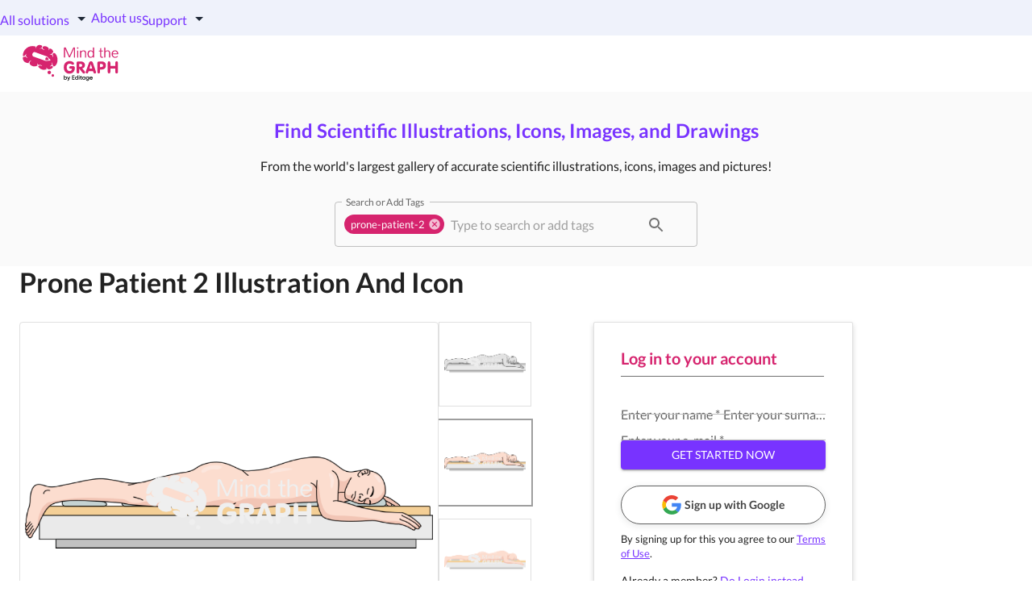

--- FILE ---
content_type: text/html; charset=utf-8
request_url: https://mindthegraph.com/illustrations/prone-patient-2
body_size: 20783
content:
<!DOCTYPE html><html lang="en" class="notranslate" translate="no"><head><meta charSet="utf-8"/><meta name="viewport" content="width=device-width"/><meta name="og:locale" property="og:locale" content="en"/><meta name="og:type" property="og:type" content="website"/><meta name="og:site_name" property="og:site_name" content="Mind the Graph"/><meta name="og:title" property="og:title" content="Free Infographic Maker - Online Graphs and Infographics Creator for Doctors and Scientists - Mind the Graph"/><meta name="og:url" property="og:url" content="https://mindthegraph.com/illustrations/prone-patient-2"/><meta name="og:image" property="og:image" content="/images/mtg-site-face.jpg"/><meta name="og:image:width" property="og:image:width" content="450"/><meta name="og:image:height" property="og:image:height" content="286"/><meta name="facebook-domain-verification" content="9j8ybgnsr62elhhbq1esghljijvvtg"/><link rel="canonical" href=""/><title>Free Prone patient 2 Icons, Symbols, Pictures, and Images | Mind the Graph</title><meta name="keywords" content="access, alignment, anatomy, arm, back, biology, biomechanics, clinical, dermatology, diagnostic, dorsal, examination, extended, homo, human, imaging, integumentary, kinesiology, life science, limbs, medical science, medicine, musculoskeletal, orthopedics, padded, patient, position, positioning, posterior, posture, prone, radiology, sapiens, spinal, spine, subject, surgery, surgical, table"/><meta name="description" content="Prone patient 2 Icons, Symbols, Pictures, and Images. Customize and download high-quality Prone patient 2 illustrations for your scientific, academic and educational projects."/><script type="application/ld+json">{"@context":"https://schema.org/","@type":"BreadcrumbList","itemListElement":[{"@type":"ListItem","position":1,"name":"Home","item":"https://mindthegraph.com"},{"@type":"ListItem","position":2,"name":"Illustrations","item":"https://mindthegraph.com/illustrations"},{"@type":"ListItem","position":3,"name":"Prone patient 2","item":"https://mindthegraph.com/illustrations/prone-patient-2"}]}</script><script type="application/ld+json">{"@context":"https://schema.org","@type":"ImageObject","name":"Prone patient 2 - Edit and Customize Icons of Prone patient 2","description":"Prone patient 2 Icons, Symbols, Pictures, and Images","contentUrl":"https://svg.mindthegraph.com/realistic/prone_patient_2/900x772/prone_patient_2-03.png","copyrightNotice":"© 2026 MindtheGraph. All rights reserved.","width":900,"height":772,"creator":{"@type":"Organization","name":"MindtheGraph"},"creditText":"MindtheGraph","datePublished":"2023-07-21","uploadDate":"2023-07-21","license":"https://trust.editage.com/terms-of-use.html"}</script><meta name="next-head-count" content="17"/><link rel="preconnect" href="https://dev.visualwebsiteoptimizer.com"/><script type="text/javascript" id="vwoCode">window._vwo_code||(function(){var w=window,d=document;var account_id=548907,version=2.2,settings_tolerance=2000,hide_element='body',hide_element_style='opacity:0 !important;filter:alpha(opacity=0) !important;background:none !important';if(f=!1,v=d.querySelector('#vwoCode'),cc={},-1<d.URL.indexOf('__vwo_disable__')||w._vwo_code)return;try{var e=JSON.parse(localStorage.getItem('_vwo_'+account_id+'_config'));cc=e&&'object'==typeof e?e:{}}catch(e){}function r(t){try{return decodeURIComponent(t)}catch(e){return t}}var s=(()=>{var e={combination:[],combinationChoose:[],split:[],exclude:[],uuid:null,consent:null,optOut:null},t=d.cookie||'';if(t)for(var i,n,o=/(?:^|;\s*)(?:(_vis_opt_exp_(\d+)_combi=([^;]*))|(_vis_opt_exp_(\d+)_combi_choose=([^;]*))|(_vis_opt_exp_(\d+)_split=([^:;]*))|(_vis_opt_exp_(\d+)_exclude=[^;]*)|(_vis_opt_out=([^;]*))|(_vwo_global_opt_out=[^;]*)|(_vwo_uuid=([^;]*))|(_vwo_consent=([^;]*)))/g;null!==(i=o.exec(t));)try{i[1]?e.combination.push({id:i[2],value:r(i[3])}):i[4]?e.combinationChoose.push({id:i[5],value:r(i[6])}):i[7]?e.split.push({id:i[8],value:r(i[9])}):i[10]?e.exclude.push({id:i[11]}):i[12]?e.optOut=r(i[13]):i[14]?e.optOut=!0:i[15]?e.uuid=r(i[16]):i[17]&&(n=r(i[18]),e.consent=n&&3<=n.length?n.substring(0,3):null)}catch(e){}return e})();function n(){var e=(()=>{if(w.VWO&&Array.isArray(w.VWO))for(var e=0;e<w.VWO.length;e++){var t=w.VWO[e];if(Array.isArray(t)&&('setVisitorId'===t[0]||'setSessionId'===t[0]))return!0}return!1})(),t='a='+account_id+'&u='+encodeURIComponent(w._vis_opt_url||d.URL)+'&vn='+version+'&ph=1'+('undefined'!=typeof platform?'&p='+platform:'')+'&st='+w.performance.now(),e=(!e&&((e=(()=>{var e,t=[],i={},n=w.VWO&&w.VWO.appliedCampaigns||{};for(e in n){var o=n[e]&&n[e].v;o&&(t.push(e+'-'+o+'-1'),i[e]=!0)}if(s&&s.combination)for(var r=0;r<s.combination.length;r++){var a=s.combination[r];i[a.id]||t.push(a.id+'-'+a.value)}return t.join('|')})())&&(t+='&c='+e),(e=(()=>{var e=[],t={};if(s&&s.combinationChoose)for(var i=0;i<s.combinationChoose.length;i++){var n=s.combinationChoose[i];e.push(n.id+'-'+n.value),t[n.id]=!0}if(s&&s.split)for(var o=0;o<s.split.length;o++)t[(n=s.split[o]).id]||e.push(n.id+'-'+n.value);return e.join('|')})())&&(t+='&cc='+e),e=(()=>{var e={},t=[];if(w.VWO&&Array.isArray(w.VWO))for(var i=0;i<w.VWO.length;i++){var n=w.VWO[i];if(Array.isArray(n)&&'setVariation'===n[0]&&n[1]&&Array.isArray(n[1]))for(var o=0;o<n[1].length;o++){var r,a=n[1][o];a&&'object'==typeof a&&(r=a.e,a=a.v,r)&&a&&(e[r]=a)}}for(r in e)t.push(r+'-'+e[r]);return t.join('|')})())&&(t+='&sv='+e),s&&s.optOut&&(t+='&o='+s.optOut),(()=>{var e=[],t={};if(s&&s.exclude)for(var i=0;i<s.exclude.length;i++){var n=s.exclude[i];t[n.id]||(e.push(n.id),t[n.id]=!0)}return e.join('|')})());return e&&(t+='&e='+e),s&&s.uuid&&(t+='&id='+s.uuid),s&&s.consent&&(t+='&consent='+s.consent),w.name&&-1<w.name.indexOf('_vis_preview')&&(t+='&pM=true'),w.VWO&&w.VWO.ed&&(t+='&ed='+w.VWO.ed),t}code={nonce:v&&v.nonce,library_tolerance:function(){return'undefined'!=typeof library_tolerance?library_tolerance:void 0},settings_tolerance:function(){return cc.sT||settings_tolerance},hide_element_style:function(){return'{'+(cc.hES||hide_element_style)+'}'},hide_element:function(){return performance.getEntriesByName('first-contentful-paint')[0]?'':'string'==typeof cc.hE?cc.hE:hide_element},getVersion:function(){return version},finish:function(e){var t;f||(f=!0,(t=d.getElementById('_vis_opt_path_hides'))&&t.parentNode.removeChild(t),e&&((new Image).src='https://dev.visualwebsiteoptimizer.com/ee.gif?a='+account_id+e))},finished:function(){return f},addScript:function(e){var t=d.createElement('script');t.type='text/javascript',e.src?t.src=e.src:t.text=e.text,v&&t.setAttribute('nonce',v.nonce),d.getElementsByTagName('head')[0].appendChild(t)},load:function(e,t){t=t||{};var i=new XMLHttpRequest;i.open('GET',e,!0),i.withCredentials=!t.dSC,i.responseType=t.responseType||'text',i.onload=function(){if(t.onloadCb)return t.onloadCb(i,e);200===i.status?w._vwo_code.addScript({text:i.responseText}):w._vwo_code.finish('&e=loading_failure:'+e)},i.onerror=function(){if(t.onerrorCb)return t.onerrorCb(e);w._vwo_code.finish('&e=loading_failure:'+e)},i.send()},init:function(){var e,t,i=this.settings_tolerance(),i=(w._vwo_settings_timer=setTimeout(function(){w._vwo_code.finish()},i),'body'!==this.hide_element()?(e=d.createElement('style'),t=(i=this.hide_element())?i+this.hide_element_style():'',i=d.getElementsByTagName('head')[0],e.setAttribute('id','_vis_opt_path_hides'),v&&e.setAttribute('nonce',v.nonce),e.setAttribute('type','text/css'),e.styleSheet?e.styleSheet.cssText=t:e.appendChild(d.createTextNode(t)),i.appendChild(e)):(e=d.getElementsByTagName('head')[0],(t=d.createElement('div')).style.cssText='z-index: 2147483647 !important;position: fixed !important;left: 0 !important;top: 0 !important;width: 100% !important;height: 100% !important;background:white!important;',t.setAttribute('id','_vis_opt_path_hides'),t.classList.add('_vis_hide_layer'),e.parentNode.insertBefore(t,e.nextSibling)),'https://dev.visualwebsiteoptimizer.com/j.php?'+n());-1!==w.location.search.indexOf('_vwo_xhr')?this.addScript({src:i}):this.load(i+'&x=true',{l:1})}};w._vwo_code=code;code.init();})();function d(){var e;t._vwo_code&&(e=d.hidingStyle=document.getElementById('_vis_opt_path_hides')||d.hidingStyle,t._vwo_code.finished()||_vwo_code.libExecuted||t.VWO&&VWO.dNR||(document.getElementById('_vis_opt_path_hides')||document.getElementsByTagName('head')[0].appendChild(e),requestAnimationFrame(d)))}var t;t=window,d();</script><noscript data-n-css=""></noscript><script defer="" nomodule="" src="/_next/static/chunks/polyfills-c67a75d1b6f99dc8.js"></script><script defer="" src="/_next/static/chunks/6886-f0d9bd7d9b6d26ab.js"></script><script defer="" src="/_next/static/chunks/420.492e016a469fc4ab.js"></script><script defer="" src="/_next/static/chunks/353.0e07db22d4414647.js"></script><script defer="" src="/_next/static/chunks/893-21cc3265f7d26cf5.js"></script><script defer="" src="/_next/static/chunks/1214.bc501945970976e6.js"></script><script src="/_next/static/chunks/webpack-61391a81683f2e1a.js" defer=""></script><script src="/_next/static/chunks/framework-6599fb29435aee7e.js" defer=""></script><script src="/_next/static/chunks/main-e8a210569f286ed8.js" defer=""></script><script src="/_next/static/chunks/pages/_app-2473ebadbe0b86cc.js" defer=""></script><script src="/_next/static/chunks/8699-f7b102ab0b7b4c16.js" defer=""></script><script src="/_next/static/chunks/9043-690b66991d2d5974.js" defer=""></script><script src="/_next/static/chunks/5464-c7a692f7530a036e.js" defer=""></script><script src="/_next/static/chunks/5675-4badac7b3f7d7dcc.js" defer=""></script><script src="/_next/static/chunks/8440-eed47ed1e05a8c99.js" defer=""></script><script src="/_next/static/chunks/7267-83cc62e9c2b18894.js" defer=""></script><script src="/_next/static/chunks/2395-b15a04047294f11a.js" defer=""></script><script src="/_next/static/chunks/8760-cdc0e9dc658904f9.js" defer=""></script><script src="/_next/static/chunks/2893-7e68381d16ac617e.js" defer=""></script><script src="/_next/static/chunks/1216-6f418f9eedc961b1.js" defer=""></script><script src="/_next/static/chunks/7918-04a7f71877eacb49.js" defer=""></script><script src="/_next/static/chunks/6295-5adddef60fb162cc.js" defer=""></script><script src="/_next/static/chunks/4354-9a7f12bc83eb066e.js" defer=""></script><script src="/_next/static/chunks/3862-2fb125746e61875d.js" defer=""></script><script src="/_next/static/chunks/4294-8f85c0b0605977fa.js" defer=""></script><script src="/_next/static/chunks/8693-a9299ff0e51770aa.js" defer=""></script><script src="/_next/static/chunks/9249-f97f5229dd6ca658.js" defer=""></script><script src="/_next/static/chunks/2223-31f999fed7912792.js" defer=""></script><script src="/_next/static/chunks/2323-d8458a0a1a962d9d.js" defer=""></script><script src="/_next/static/chunks/3256-b25ca282401bf622.js" defer=""></script><script src="/_next/static/chunks/2028-6a5618e02392bdb5.js" defer=""></script><script src="/_next/static/chunks/pages/illustrations/%5Bslug%5D-af5dfb5da3c18ced.js" defer=""></script><script src="/_next/static/tbh-n5NHIeVBwCFDxV7ha/_buildManifest.js" defer=""></script><script src="/_next/static/tbh-n5NHIeVBwCFDxV7ha/_ssgManifest.js" defer=""></script><style id="jss-server-side">.jss1 {
  gap: 6px;
  width: 100%;
  display: flex;
  position: relative;
  align-items: center;
  padding-top: 8px;
  padding-left: 40px;
  padding-right: 40px;
  flex-direction: column;
  padding-bottom: 8px;
  justify-content: space-between;
  background-color: #912626;
}
@media (min-width:900px) {
  .jss1 {
    gap: 32px;
    flex-direction: row;
    justify-content: center;
  }
}
  .jss2 {
    gap: 4.4px;
    display: flex;
    align-items: center;
  }
  .jss3 {
    font-size: 20px;
  }
  .jss4 {
    color: #ffffff;
    font-size: 18px;
    text-align: center;
    font-weight: 700;
    line-height: 18px;
  }
@media (max-width:899.95px) {
  .jss4 {
    font-size: 10px;
    line-height: 16px;
  }
}
  .jss5 {
    color: #ffffff !important;
    border: none;
    cursor: pointer;
    padding: 8px 16px;
    font-size: 12px;
    min-width: 100px;
    box-shadow: 0 2px 4px rgba(0, 0, 0, 0.2);
    transition: all 0.3s ease;
    font-family: Lato, sans-serif;
    font-weight: 700;
    line-height: 16px;
    border-radius: 20px !important;
    text-transform: none;
    background-color: #2C631B !important;
  }
  .jss5:hover {
    opacity: 0.9;
    background-color: #2C631B !important;
  }
  .jss5:active {
    transform: translateY(0);
  }
@media (min-width:900px) {
  .jss5 {
    padding: 12px 24px;
    font-size: 13px;
    line-height: 18px;
  }
}
  .jss17 {
    padding: 12px 24px;
    font-weight: 700;
    border-radius: 40px;
    text-transform: none;
  }
  .jss18 {
    color: #212121;
    border-color: #212121;
    margin-right: 8px;
  }
@media (min-width:600px) {
  .jss19 {
    top: 0;
    left: 0;
    right: 0;
    display: flex;
    z-index: 999;
    position: fixed;
    box-shadow: 0px 2px 1px rgba(0, 0, 0, 0.2);
    transition: background 0.7s;
    justify-content: space-between;
    background-color: #fff;
  }
}
  .jss20 {
    color: #000;
  }
  .jss21 {
    color: #7833ff;
  }
  .jss22 {
    color: #212121;
    border-color: #212121;
  }
  .jss23 {
    color: #fff;
    border-color: #fff;
    margin-right: 8px;
  }
  .jss24 {
    height: calc(100vh + 15px);
    overflow: auto;
  }
  .jss25 {
    display: flex;
    flex-direction: column;
  }
@media (min-width:600px) {
  .jss25 {
    row-gap: 8px;
    flex-wrap: wrap;
    flex-direction: row;
  }
}
  .jss6 {
    height: 44px;
    display: flex;
    grid-gap: 16px;
    align-items: center;
    padding-right: 20px;
    justify-content: end;
    background-color: #EFF2FB;
  }
  .jss7 {
    color: #1F2937;
    font-size: 13px;
    text-align: center;
    font-weight: 600;
    line-height: 20px;
    text-decoration: none;
  }
  .jss7:hover {
    color: #113DCD;
    text-decoration: none;
  }
  .jss8 {
    color: #1F2937;
    font-size: 18px;
    margin-bottom: -4px;
  }
  .jss9 {
    color: #1F2937;
    margin: 0;
    font-size: 14px;
    font-weight: 600;
    line-height: 20px;
  }
  .jss10 {
    color: #4B5563;
    margin: 0;
    font-size: 12px;
    font-weight: 400;
    line-height: 20px;
  }
  .jss11 {
    margin: 0px 16px;
  }
  .jss11:hover {
    margin: 0px 16px;
    background: #EFF2FB;
    border-radius: 4px;
  }
  .jss11 a {
    text-decoration: none;
  }
  .jss12 {
    position: relative;
  }
  .jss12::after {
    top: 165px;
    left: 0;
    width: 4px;
    height: 37px;
    content: "";
    display: block;
    position: absolute;
    border-radius: 0px 3px 3px 0px;
    background-color: #113DCD;
  }
  .jss13 {
    padding: 16px 32px;
    margin-top: 8px;
    margin-bottom: -8px;
    background-color: #EFF2FB;
  }
  .jss13:hover {
    background-color: #EFF2FB;
  }
  .jss13 p {
    color: #4B5563;
    font-size: 14px;
    font-weight: 500;
    line-height: 22px;
  }
  .jss13 span {
    font-weight: 700;
  }
  .jss14 {
    color: #fff;
    padding: 6.4px 8px;
    font-size: 14px;
    font-weight: 700;
    line-height: 24px;
    border-radius: 50px;
    text-transform: none;
    text-decoration: none;
    background-color: #113DCD;
  }
  .jss14:hover {
    color: #fff;
    text-decoration: none;
    background-color: #113DCD;
  }
  .jss15 {
    color: #1F2937;
    margin: 0;
    font-size: 12px;
    font-weight: 600;
    line-height: 20px;
  }
  .jss16 {
    color: #113DCD;
  }
  .jss35 {
    cursor: pointer;
    margin-top: 2.4px;
  }
  .jss34 {
    color: #7833FF;
  }
  .jss33 {
    color: inherit;
    border: 1px solid rgb(208, 208, 208);
    margin: 4px 8px;
    padding: 4px 16px;
    font-size: 15px;
    background: #fff;
    border-radius: 22px;
    text-transform: none;
  }
  .jss56 {
    display: flex;
    padding: 32px 16px;
    font-size: 0;
    text-align: center;
    align-items: center;
    flex-direction: column;
    justify-content: center;
    background-color: #212121;
  }
  .jss57 {
    display: flex;
    align-items: center;
    padding-bottom: 32px;
    justify-content: center;
    background-color: #3C3D41;
  }
  .jss57:last-child {
    margin-top: 16px;
  }
  .jss58 {
    color: #fff;
    font-size: 16px;
    font-weight: 700;
    line-height: normal;
    padding-right: 32px;
  }
  .jss59 {
    width: 190px;
    height: 43.27px;
    margin-top: 8px;
  }
  .jss60 {
    display: inline-block;
  }
  .jss60:not(:last-child) {
    margin-right: 16px;
  }
  .jss61 {
    color: #fff;
    font-size: 14px;
    margin-left: 5.6px;
    padding-top: 20px;
  }
  .jss62 {
    display: flex;
    grid-gap: 20px;
    font-size: 14px;
    align-items: end;
    line-height: 22px;
  }
  .jss62 a {
    color: #fff;
  }
  .jss63 {
    width: 100%;
    display: grid;
    padding: 0px 30px 20px 30px;
    max-width: 1300px;
    background: #3C3D41;
    grid-template-columns: repeat(7, 1fr);
  }
  .jss64 {
    color: #FFFFFF;
    display: grid;
    align-content: start;
  }
  .jss64 a {
    color: #E0E0E0;
    padding: 5px 0;
  }
  .jss65 {
    padding-top: 27px;
  }
  .jss66 {
    font-size: 18px;
    font-weight: bold;
    padding-top: 11px;
    margin-bottom: 7px;
  }
  .jss67 {
    width: 100%;
    display: flex;
    justify-content: center;
    background-color: #3C3D41;
  }
  .jss68 {
    display: flex;
    padding: 24px 0px;
    justify-content: space-between;
    background-color: #1F2937;
  }
  .jss36 {
    width: 100%;
    display: flex;
    align-items: flex-start;
    margin-bottom: 8px;
    flex-direction: column;
  }
  .jss36 > div {
    width: 100%;
  }
@media (min-width:900px) {
  .jss36 {
    margin-bottom: 16px;
    flex-direction: column;
  }
}
  .jss37 {
    width: 100%;
    max-width: 100%;
    margin-bottom: 16px;
  }
  .jss37::before, .jss37::after {
    border-color: #bdbdbd !important;
  }
@media (min-width:900px) {
  .jss37 {
    margin-right: 16px;
    margin-bottom: 0;
  }
}
  .jss37:hover::before {
    border-color: #bdbdbd !important;
  }
  .jss38::after {
    border-color: #bdbdbd !important;
  }
  .jss41 {
    color: #fff !important;
    width: 100%;
    padding: 12px 24px;
    font-weight: 700;
    border-radius: 35px;
    text-transform: none;
  }
@media (min-width:900px) {
  .jss41 {
    margin-top: 16px;
  }
}
  .jss42 {
    color: #fff !important;
    border-radius: 40px;
    background-color: #7833FF;
  }
  .jss42:hover {
    background-color: #5F29CC;
  }
  .jss43 {
    color: #2B2A2F;
    background-color: #fff;
  }
  .jss43:hover {
    color: #7833FF;
    background-color: #fff;
  }
  .jss44 {
    color: #fff !important;
    background-color: #7833FF;
  }
  .jss44 > span {
    color: #fff !important;
  }
  .jss44:hover {
    background-color: #5F29CC;
  }
  .jss45 {
    color: #fff;
    width: 100%;
    padding: 12px 32px;
    margin-top: 16px;
    font-weight: 700;
    border-radius: 35px;
    text-transform: none;
    background-color: #7833FF;
  }
  .jss45:hover {
    color: #fff;
    background-color: #5F29CC;
  }
  .jss46 {
    color: #fff;
    background-color: #d6246e;
  }
  .jss46:hover {
    color: #fff;
    background-color: #d6246e;
  }
  .jss46:disabled {
    color: #fff;
  }
  .jss47 {
    color: #fff;
    background-color: #7833FF;
  }
  .jss47:hover {
    color: #fff;
    background-color: #5F29CC;
  }
  .jss48 {
    color: #7833FF !important;
    background-color: #fff;
  }
  .jss48:hover {
    color: #7833FF !important;
    background-color: #eeeeee;
  }
  .jss49 {
    color: #616161 !important;
  }
  .jss50 {
    color: #616161;
  }
  .jss51 {
    color: #616161 !important;
  }
  .jss26 {
    top: 0;
    left: 0;
    width: 100%;
    height: 100%;
    display: flex;
    padding: 0px 16px;
    z-index: 1000;
    position: fixed;
    align-items: center;
    justify-content: center;
    background-color: rgba(0,0,0,0.7);
  }
@media (max-width:899.95px) {
  .jss26 {
    overflow-y: scroll;
  }
}
@media (max-width:599.95px) {
  .jss26 {
    padding: 40px 16px;
    align-items: flex-start;
  }
}
  .jss27 {
    z-index: 99;
    position: relative;
    background: #fff;
    font-family: Lato !important;
    border-radius: 16px;
  }
  .jss28 {
    color: #616161;
    width: 100%;
    font-size: 20px;
    font-weight: 700;
    line-height: 24px;
  }
  .jss28 span {
    color: #7833FF;
  }
  .jss29 {
    color: #d6246e !important;
  }
  .jss30 {
    top: 16px;
    right: 16px;
    cursor: pointer;
    position: absolute;
  }
  .jss31 {
    margin: 16px 0;
    opacity: 0.5;
    border-top: 1px solid #616161;
  }
  .jss32 {
    width: 100%;
    margin-left: auto;
    margin-right: auto;
  }
  .jss52 {
    right: 14%;
    bottom: 0px;
    z-index: 30;
    position: fixed;
  }
  .jss53 {
    height: 25px;
    display: inline-flex;
    align-items: center;
    padding-bottom: 12px;
  }
  .jss53 > svg {
    top: calc(50% - .75em);
  }
  .jss54 {
    padding-top: 15px;
    border-radius: 0px 4px;
    padding-bottom: 12px;
    background-color: #E8E8E8 !important;
  }
  .jss54:focus-visible {
    outline: none;
  }
  .jss54:focus {
    background-color: transparent;
  }
  .jss55 {
    height: 30px;
  }
  .jss55:focus-visible {
    outline: none;
  }</style><style data-styled="" data-styled-version="5.3.11">@font-face{font-family:'Lato';font-style:normal;font-weight:300;font-display:swap;src:local('Lato Light'),local('Lato-Light'),url(/fonts/lato-light.woff2) format('woff2');unicode-range:U+0100-024F,U+0259,U+1E00-1EFF,U+2020,U+20A0-20AB,U+20AD-20CF,U+2113,U+2C60-2C7F,U+A720-A7FF;}/*!sc*/
@font-face{font-family:'Lato';font-style:normal;font-weight:300;font-display:swap;src:local('Lato Light'),local('Lato-Light'),url(/fonts/lato-light-latin.woff2) format('woff2');unicode-range:U+0000-00FF,U+0131,U+0152-0153,U+02BB-02BC,U+02C6,U+02DA,U+02DC,U+2000-206F,U+2074,U+20AC,U+2122,U+2191,U+2193,U+2212,U+2215,U+FEFF,U+FFFD;}/*!sc*/
@font-face{font-family:'Lato';font-style:normal;font-weight:400;font-display:swap;src:local('Lato Regular'),local('Lato-Regular'),url(/fonts/lato-regular-latinext.woff2) format('woff2');unicode-range:U+0100-024F,U+0259,U+1E00-1EFF,U+2020,U+20A0-20AB,U+20AD-20CF,U+2113,U+2C60-2C7F,U+A720-A7FF;}/*!sc*/
@font-face{font-family:'Lato';font-style:normal;font-weight:400;font-display:swap;src:local('Lato Regular'),local('Lato-Regular'),url(/fonts/lato-regular-latin.woff2) format('woff2');unicode-range:U+0000-00FF,U+0131,U+0152-0153,U+02BB-02BC,U+02C6,U+02DA,U+02DC,U+2000-206F,U+2074,U+20AC,U+2122,U+2191,U+2193,U+2212,U+2215,U+FEFF,U+FFFD;}/*!sc*/
@font-face{font-family:'Lato';font-style:normal;font-weight:700;font-display:swap;src:local('Lato Bold'),local('Lato-Bold'),url(/fonts/lato-bold-latinext.woff2) format('woff2');unicode-range:U+0100-024F,U+0259,U+1E00-1EFF,U+2020,U+20A0-20AB,U+20AD-20CF,U+2113,U+2C60-2C7F,U+A720-A7FF;}/*!sc*/
@font-face{font-family:'Lato';font-style:normal;font-weight:700;font-display:swap;src:local('Lato Bold'),local('Lato-Bold'),url(/fonts/lato-bold-latin.woff2) format('woff2');unicode-range:U+0000-00FF,U+0131,U+0152-0153,U+02BB-02BC,U+02C6,U+02DA,U+02DC,U+2000-206F,U+2074,U+20AC,U+2122,U+2191,U+2193,U+2212,U+2215,U+FEFF,U+FFFD;}/*!sc*/
@font-face{font-family:'Lato';font-style:normal;font-weight:900;font-display:swap;src:local('Lato Black'),local('Lato-Black'),url(/fonts/lato-black-latinext.woff2) format('woff2');unicode-range:U+0100-024F,U+0259,U+1E00-1EFF,U+2020,U+20A0-20AB,U+20AD-20CF,U+2113,U+2C60-2C7F,U+A720-A7FF;}/*!sc*/
@font-face{font-family:'Lato';font-style:normal;font-weight:900;font-display:swap;src:local('Lato Black'),local('Lato-Black'),url(/fonts/lato-black-latin.woff2) format('woff2');unicode-range:U+0000-00FF,U+0131,U+0152-0153,U+02BB-02BC,U+02C6,U+02DA,U+02DC,U+2000-206F,U+2074,U+20AC,U+2122,U+2191,U+2193,U+2212,U+2215,U+FEFF,U+FFFD;}/*!sc*/
@font-face{font-family:'Material Icons';font-style:normal;font-weight:400;src:url(/fonts/material-icons.woff2) format('woff2');font-display:swap;}/*!sc*/
@font-face{font-family:'museo_slab500';src:url('/fonts/museo_slab_500_2-webfont.eot');src:url('/fonts/museo_slab_500_2-webfont.eot?#iefix') format('embedded-opentype'),url('/fonts/museo_slab_500_2-webfont.woff') format('woff'),url('/fonts/museo_slab_500_2-webfont.ttf') format('truetype'),url('/fonts/museo_slab_500_2-webfont.svg#museo_slab500') format('svg');font-weight:normal;font-style:normal;}/*!sc*/
@font-face{font-family:'francois_oneregular';src:url('/fonts/francoisone-webfont.eot');src:url('/fonts/francoisone-webfont.eot?#iefix') format('embedded-opentype'),url('/fonts/francoisone-webfont.woff') format('woff'),url('/fonts/francoisone-webfont.ttf') format('truetype'),url('/fonts/francoisone-webfont.svg#francois_oneregular') format('svg');font-weight:normal;font-style:normal;}/*!sc*/
@font-face{font-family:'roboto_slabbold';src:url('/fonts/robotoslab-bold-webfont.eot');src:url('/fonts/robotoslab-bold-webfont.eot?#iefix') format('embedded-opentype'),url('/fonts/robotoslab-bold-webfont.woff') format('woff'),url('/fonts/robotoslab-bold-webfont.ttf') format('truetype'),url('/fonts/robotoslab-bold-webfont.svg#roboto_slabbold') format('svg');font-weight:normal;font-style:normal;}/*!sc*/
@font-face{font-family:'roboto_slabregular';src:url('/fonts/robotoslab-regular-webfont.eot');src:url('/fonts/robotoslab-regular-webfont.eot?#iefix') format('embedded-opentype'),url('/fonts/robotoslab-regular-webfont.woff') format('woff'),url('/fonts/robotoslab-regular-webfont.ttf') format('truetype'),url('/fonts/robotoslab-regular-webfont.svg#roboto_slabregular') format('svg');font-weight:normal;font-style:normal;}/*!sc*/
@font-face{font-family:'caviar_dreamsbold_italic';src:url('/fonts/caviardreams_bolditalic-webfont.eot');src:url('/fonts/caviardreams_bolditalic-webfont.eot?#iefix') format('embedded-opentype'),url('/fonts/caviardreams_bolditalic-webfont.woff') format('woff'),url('/fonts/caviardreams_bolditalic-webfont.ttf') format('truetype'),url('/fonts/caviardreams_bolditalic-webfont.svg#caviar_dreamsbold_italic') format('svg');font-weight:normal;font-style:normal;}/*!sc*/
@font-face{font-family:'caviar_dreamsregular';src:url('/fonts/caviardreams-webfont.eot');src:url('/fonts/caviardreams-webfont.eot?#iefix') format('embedded-opentype'),url('/fonts/caviardreams-webfont.woff') format('woff'),url('/fonts/caviardreams-webfont.ttf') format('truetype'),url('/fonts/caviardreams-webfont.svg#caviar_dreamsregular') format('svg');font-weight:normal;font-style:normal;}/*!sc*/
@font-face{font-family:'caviar_dreamsitalic';src:url('/fonts/caviardreams_italic-webfont.eot');src:url('/fonts/caviardreams_italic-webfont.eot?#iefix') format('embedded-opentype'),url('/fonts/caviardreams_italic-webfont.woff') format('woff'),url('/fonts/caviardreams_italic-webfont.ttf') format('truetype'),url('/fonts/caviardreams_italic-webfont.svg#caviar_dreamsitalic') format('svg');font-weight:normal;font-style:normal;}/*!sc*/
@font-face{font-family:'caviar_dreamsbold';src:url('/fonts/caviar_dreams_bold-webfont.eot');src:url('/fonts/caviar_dreams_bold-webfont.eot?#iefix') format('embedded-opentype'),url('/fonts/caviar_dreams_bold-webfont.woff') format('woff'),url('/fonts/caviar_dreams_bold-webfont.ttf') format('truetype'),url('/fonts/caviar_dreams_bold-webfont.svg#caviar_dreamsbold') format('svg');font-weight:normal;font-style:normal;}/*!sc*/
@font-face{font-family:'misobold';src:url('/fonts/miso-bold-webfont.eot');src:url('/fonts/miso-bold-webfont.eot?#iefix') format('embedded-opentype'),url('/fonts/miso-bold-webfont.woff') format('woff'),url('/fonts/miso-bold-webfont.ttf') format('truetype'),url('/fonts/miso-bold-webfont.svg#misobold') format('svg');font-weight:normal;font-style:normal;}/*!sc*/
@font-face{font-family:'misoregular';src:url('/fonts/miso-regular-webfont.eot');src:url('/fonts/miso-regular-webfont.eot?#iefix') format('embedded-opentype'),url('/fonts/miso-regular-webfont.woff') format('woff'),url('/fonts/miso-regular-webfont.ttf') format('truetype'),url('/fonts/miso-regular-webfont.svg#misoregular') format('svg');font-weight:normal;font-style:normal;}/*!sc*/
@font-face{font-family:'nunitobold';src:url('/fonts/nunito-bold-webfont.eot');src:url('/fonts/nunito-bold-webfont.eot?#iefix') format('embedded-opentype'),url('/fonts/nunito-bold-webfont.woff') format('woff'),url('/fonts/nunito-bold-webfont.ttf') format('truetype'),url('/fonts/nunito-bold-webfont.svg#nunitobold') format('svg');font-weight:normal;font-style:normal;}/*!sc*/
@font-face{font-family:'nunitoregular';src:url('/fonts/nunito-regular-webfont.eot');src:url('/fonts/nunito-regular-webfont.eot?#iefix') format('embedded-opentype'),url('/fonts/nunito-regular-webfont.woff') format('woff'),url('/fonts/nunito-regular-webfont.ttf') format('truetype'),url('/fonts/nunito-regular-webfont.svg#nunitoregular') format('svg');font-weight:normal;font-style:normal;}/*!sc*/
@font-face{font-family:'signikabold';src:url('/fonts/signika-bold-webfont.eot');src:url('/fonts/signika-bold-webfont.eot?#iefix') format('embedded-opentype'),url('/fonts/signika-bold-webfont.woff') format('woff'),url('/fonts/signika-bold-webfont.ttf') format('truetype'),url('/fonts/signika-bold-webfont.svg#signikabold') format('svg');font-weight:normal;font-style:normal;}/*!sc*/
@font-face{font-family:'signikaregular';src:url('/fonts/signika-regular-webfont.eot');src:url('/fonts/signika-regular-webfont.eot?#iefix') format('embedded-opentype'),url('/fonts/signika-regular-webfont.woff') format('woff'),url('/fonts/signika-regular-webfont.ttf') format('truetype'),url('/fonts/signika-regular-webfont.svg#signikaregular') format('svg');font-weight:normal;font-style:normal;}/*!sc*/
@font-face{font-family:'breeserifregular';src:url('/fonts/breeserif-regular-webfont.eot');src:url('/fonts/breeserif-regular-webfont.eot?#iefix') format('embedded-opentype'),url('/fonts/breeserif-regular-webfont.woff') format('woff'),url('/fonts/breeserif-regular-webfont.ttf') format('truetype'),url('/fonts/breeserif-regular-webfont.svg#breeserifregular') format('svg');font-weight:normal;font-style:normal;}/*!sc*/
@font-face{font-family:'comfortaaregular';src:url('/fonts/comfortaa-regular-webfont.eot');src:url('/fonts/comfortaa-regular-webfont.eot?#iefix') format('embedded-opentype'),url('/fonts/comfortaa-regular-webfont.woff') format('woff'),url('/fonts/comfortaa-regular-webfont.ttf') format('truetype'),url('/fonts/comfortaa-regular-webfont.svg#comfortaaregular') format('svg');font-weight:normal;font-style:normal;}/*!sc*/
@font-face{font-family:'comfortaabold';src:url('/fonts/comfortaa-bold-webfont.eot');src:url('/fonts/comfortaa-bold-webfont.eot?#iefix') format('embedded-opentype'),url('/fonts/comfortaa-bold-webfont.woff') format('woff'),url('/fonts/comfortaa-bold-webfont.ttf') format('truetype'),url('/fonts/comfortaa-bold-webfont.svg#comfortaabold') format('svg');font-weight:normal;font-style:normal;}/*!sc*/
@font-face{font-family:'grandhotelregular';src:url('/fonts/grandhotel-regular-webfont.eot');src:url('/fonts/grandhotel-regular-webfont.eot?#iefix') format('embedded-opentype'),url('/fonts/grandhotel-regular-webfont.woff') format('woff'),url('/fonts/grandhotel-regular-webfont.ttf') format('truetype'),url('/fonts/grandhotel-regular-webfont.svg#grandhotelregular') format('svg');font-weight:normal;font-style:normal;}/*!sc*/
@font-face{font-family:'merriweatherregular';src:url('/fonts/merriweather-regular-webfont.eot');src:url('/fonts/merriweather-regular-webfont.eot?#iefix') format('embedded-opentype'),url('/fonts/merriweather-regular-webfont.woff') format('woff'),url('/fonts/merriweather-regular-webfont.ttf') format('truetype'),url('/fonts/merriweather-regular-webfont.svg#merriweatherregular') format('svg');font-weight:normal;font-style:normal;}/*!sc*/
@font-face{font-family:'merriweatherbold';src:url('/fonts/merriweather-bold-webfont.eot');src:url('/fonts/merriweather-bold-webfont.eot?#iefix') format('embedded-opentype'),url('/fonts/merriweather-bold-webfont.woff') format('woff'),url('/fonts/merriweather-bold-webfont.ttf') format('truetype'),url('/fonts/merriweather-bold-webfont.svg#merriweatherbold') format('svg');font-weight:normal;font-style:normal;}/*!sc*/
@font-face{font-family:'merriweatheritalic';src:url('/fonts/merriweather-italic-webfont.eot');src:url('/fonts/merriweather-italic-webfont.eot?#iefix') format('embedded-opentype'),url('/fonts/merriweather-italic-webfont.woff') format('woff'),url('/fonts/merriweather-italic-webfont.ttf') format('truetype'),url('/fonts/merriweather-italic-webfont.svg#merriweatheritalic') format('svg');font-weight:normal;font-style:normal;}/*!sc*/
@font-face{font-family:'merriweatherbold_italic';src:url('/fonts/merriweather-bolditalic-webfont.eot');src:url('/fonts/merriweather-bolditalic-webfont.eot?#iefix') format('embedded-opentype'),url('/fonts/merriweather-bolditalic-webfont.woff') format('woff'),url('/fonts/merriweather-bolditalic-webfont.ttf') format('truetype'),url('/fonts/merriweather-bolditalic-webfont.svg#merriweatherbold_italic') format('svg');font-weight:normal;font-style:normal;}/*!sc*/
@font-face{font-family:'oleoscriptregular';src:url('/fonts/oleoscript-regular-webfont.eot');src:url('/fonts/oleoscript-regular-webfont.eot?#iefix') format('embedded-opentype'),url('/fonts/oleoscript-regular-webfont.woff') format('woff'),url('/fonts/oleoscript-regular-webfont.ttf') format('truetype'),url('/fonts/oleoscript-regular-webfont.svg#oleoscriptregular') format('svg');font-weight:normal;font-style:normal;}/*!sc*/
@font-face{font-family:'oleoscriptbold';src:url('/fonts/oleoscript-bold-webfont.eot');src:url('/fonts/oleoscript-bold-webfont.eot?#iefix') format('embedded-opentype'),url('/fonts/oleoscript-bold-webfont.woff') format('woff'),url('/fonts/oleoscript-bold-webfont.ttf') format('truetype'),url('/fonts/oleoscript-bold-webfont.svg#oleoscriptbold') format('svg');font-weight:normal;font-style:normal;}/*!sc*/
@font-face{font-family:'questrialregular';src:url('/fonts/questrial-regular-webfont.eot');src:url('/fonts/questrial-regular-webfont.eot?#iefix') format('embedded-opentype'),url('/fonts/questrial-regular-webfont.woff') format('woff'),url('/fonts/questrial-regular-webfont.ttf') format('truetype'),url('/fonts/questrial-regular-webfont.svg#questrialregular') format('svg');font-weight:normal;font-style:normal;}/*!sc*/
@font-face{font-family:'open_sansbold';src:url('/fonts/opensans-bold-webfont.eot');src:url('/fonts/opensans-bold-webfont.eot?#iefix') format('embedded-opentype'),url('/fonts/opensans-bold-webfont.woff') format('woff'),url('/fonts/opensans-bold-webfont.ttf') format('truetype'),url('/fonts/opensans-bold-webfont.svg#open_sansbold') format('svg');font-weight:normal;font-style:normal;}/*!sc*/
@font-face{font-family:'open_sansbold_italic';src:url('/fonts/opensans-bolditalic-webfont.eot');src:url('/fonts/opensans-bolditalic-webfont.eot?#iefix') format('embedded-opentype'),url('/fonts/opensans-bolditalic-webfont.woff') format('woff'),url('/fonts/opensans-bolditalic-webfont.ttf') format('truetype'),url('/fonts/opensans-bolditalic-webfont.svg#open_sansbold_italic') format('svg');font-weight:normal;font-style:normal;}/*!sc*/
@font-face{font-family:'open_sansitalic';src:url('/fonts/opensans-italic-webfont.eot');src:url('/fonts/opensans-italic-webfont.eot?#iefix') format('embedded-opentype'),url('/fonts/opensans-italic-webfont.woff') format('woff'),url('/fonts/opensans-italic-webfont.ttf') format('truetype'),url('/fonts/opensans-italic-webfont.svg#open_sansitalic') format('svg');font-weight:normal;font-style:normal;}/*!sc*/
@font-face{font-family:'open_sansregular';src:url('/fonts/opensans-regular-webfont.eot');src:url('/fonts/opensans-regular-webfont.eot?#iefix') format('embedded-opentype'),url('/fonts/opensans-regular-webfont.woff') format('woff'),url('/fonts/opensans-regular-webfont.ttf') format('truetype'),url('/fonts/opensans-regular-webfont.svg#open_sansregular') format('svg');font-weight:normal;font-style:normal;}/*!sc*/
html{line-height:1.15;-webkit-text-size-adjust:100%;}/*!sc*/
body{margin:0;}/*!sc*/
main{display:block;}/*!sc*/
h1{font-size:2em;margin:0.67em 0;}/*!sc*/
hr{box-sizing:content-box;height:0;overflow:visible;}/*!sc*/
pre{font-family:monospace,monospace;font-size:1em;}/*!sc*/
a{background-color:transparent;}/*!sc*/
abbr[title]{border-bottom:none;-webkit-text-decoration:underline;text-decoration:underline;-webkit-text-decoration:underline dotted;text-decoration:underline dotted;}/*!sc*/
b,strong{font-weight:bolder;}/*!sc*/
code,kbd,samp{font-family:monospace,monospace;font-size:1em;}/*!sc*/
small{font-size:80%;}/*!sc*/
sub,sup{font-size:75%;line-height:0;position:relative;vertical-align:baseline;}/*!sc*/
sub{bottom:-0.25em;}/*!sc*/
sup{top:-0.5em;}/*!sc*/
img{border-style:none;}/*!sc*/
button,input,optgroup,select,textarea{font-family:inherit;font-size:100%;line-height:1.15;margin:0;}/*!sc*/
button,input{overflow:visible;}/*!sc*/
button,select{text-transform:none;}/*!sc*/
button,[type="button"],[type="reset"],[type="submit"]{-webkit-appearance:button;}/*!sc*/
button::-moz-focus-inner,[type="button"]::-moz-focus-inner,[type="reset"]::-moz-focus-inner,[type="submit"]::-moz-focus-inner{border-style:none;padding:0;}/*!sc*/
button:-moz-focusring,[type="button"]:-moz-focusring,[type="reset"]:-moz-focusring,[type="submit"]:-moz-focusring{outline:1px dotted ButtonText;}/*!sc*/
fieldset{padding:0.35em 0.75em 0.625em;}/*!sc*/
legend{box-sizing:border-box;color:inherit;display:table;max-width:100%;padding:0;white-space:normal;}/*!sc*/
progress{vertical-align:baseline;}/*!sc*/
textarea{overflow:auto;}/*!sc*/
[type="checkbox"],[type="radio"]{box-sizing:border-box;padding:0;}/*!sc*/
[type="number"]::-webkit-inner-spin-button,[type="number"]::-webkit-outer-spin-button{height:auto;}/*!sc*/
[type="search"]{-webkit-appearance:textfield;outline-offset:-2px;}/*!sc*/
[type="search"]::-webkit-search-decoration{-webkit-appearance:none;}/*!sc*/
::-webkit-file-upload-button{-webkit-appearance:button;font:inherit;}/*!sc*/
details{display:block;}/*!sc*/
summary{display:list-item;}/*!sc*/
template{display:none;}/*!sc*/
[hidden]{display:none;}/*!sc*/
.material-icons{font-family:'Material Icons';font-weight:normal;font-style:normal;font-size:24px;line-height:1;-webkit-letter-spacing:normal;-moz-letter-spacing:normal;-ms-letter-spacing:normal;letter-spacing:normal;text-transform:none;display:inline-block;white-space:nowrap;word-wrap:normal;direction:ltr;font-feature-settings:'liga';-webkit-font-smoothing:antialiased;}/*!sc*/
*{box-sizing:border-box;}/*!sc*/
body{color:#212121;font-family:'Lato',sans-serif;}/*!sc*/
html{-webkit-scroll-behavior:smooth;-moz-scroll-behavior:smooth;-ms-scroll-behavior:smooth;scroll-behavior:smooth;}/*!sc*/
li,label,input{font-family:'Lato',sans-serif !important;}/*!sc*/
button,a{outline:0;cursor:pointer;}/*!sc*/
a{-webkit-text-decoration:underline;text-decoration:underline;color:#7833ff;}/*!sc*/
@media (min-width:1280px){.MuiContainer-root.MuiContainer-maxWidthLg{max-width:1280px !important;}}/*!sc*/
data-styled.g2[id="sc-global-fjGzpB1"]{content:"sc-global-fjGzpB1,"}/*!sc*/
.llacDT{height:56px;}/*!sc*/
data-styled.g3[id="styles__Image-sc-14elhfk-0"]{content:"llacDT,"}/*!sc*/
.bTFndT{margin:0;}/*!sc*/
@media (max-width:768px){.bTFndT{margin-top:5px;}}/*!sc*/
data-styled.g4[id="styles__Container-sc-14elhfk-1"]{content:"bTFndT,"}/*!sc*/
.dNjbfB{width:100%;height:70px;display:-webkit-box;display:-webkit-flex;display:-ms-flexbox;display:flex;-webkit-box-pack:justify;-webkit-justify-content:space-between;-ms-flex-pack:justify;justify-content:space-between;-webkit-align-items:center;-webkit-box-align:center;-ms-flex-align:center;align-items:center;padding:0 15px;}/*!sc*/
@media (min-width:768px){.dNjbfB{padding:0 20px;}}/*!sc*/
@media (max-width:768px){.dNjbfB{margin-top:0;}}/*!sc*/
data-styled.g5[id="styles__Container-sc-1fgdzct-0"]{content:"dNjbfB,"}/*!sc*/
.llomwh{background:transparent;border:none;color:#ffffff;font-weight:bold;margin-right:30px;cursor:pointer;padding:0;-webkit-text-decoration:none;text-decoration:none;}/*!sc*/
.llomwh:hover{-webkit-text-decoration:underline;text-decoration:underline;}/*!sc*/
@media (max-width:768px){.llomwh{color:#212121;width:100%;width:100%;margin:0;padding:15px 20px;font-size:1.125rem;}}/*!sc*/
data-styled.g8[id="styles__MenuItem-sc-1fgdzct-3"]{content:"llomwh,"}/*!sc*/
.bydcjR{display:-webkit-box;display:-webkit-flex;display:-ms-flexbox;display:flex;-webkit-align-items:center;-webkit-box-align:center;-ms-flex-align:center;align-items:center;}/*!sc*/
@media (max-width:768px){.bydcjR{z-index:20;width:100%;background:white;position:fixed;right:0;top:0;height:100vh;-webkit-flex-direction:column;-ms-flex-direction:column;flex-direction:column;-webkit-box-pack:start;-webkit-justify-content:flex-start;-ms-flex-pack:start;justify-content:flex-start;-webkit-align-items:flex-start;-webkit-box-align:flex-start;-ms-flex-align:flex-start;align-items:flex-start;-webkit-transition:0.3s ease;transition:0.3s ease;-webkit-transform:translateY(-100%);-ms-transform:translateY(-100%);transform:translateY(-100%);}}/*!sc*/
data-styled.g9[id="styles__Nav-sc-1fgdzct-4"]{content:"bydcjR,"}/*!sc*/
.jIFghj{border:1px solid #e0e0e0;background:#ffffff;border-radius:4px;padding:6px;cursor:pointer;}/*!sc*/
.jIFghj:hover{border-color:#9e9E9e;}/*!sc*/
data-styled.g28[id="styles__Button-sc-hq3mwn-0"]{content:"jIFghj,"}/*!sc*/
.imbqNe{height:88px;width:117px;object-fit:cover;}/*!sc*/
data-styled.g30[id="styles__Image-sc-hq3mwn-2"]{content:"imbqNe,"}/*!sc*/
.ewkyHw{-webkit-animation:abNhw 1.5s linear infinite;animation:abNhw 1.5s linear infinite;background:#e0e0e0;border-radius:4px;width:114px;min-width:114px;height:100px;margin:0 13px;}/*!sc*/
.ewkyHw:first-child{margin-left:0;}/*!sc*/
.ewkyHw:last-child{margin-right:0;}/*!sc*/
data-styled.g31[id="styles__Loader-sc-hq3mwn-3"]{content:"ewkyHw,"}/*!sc*/
.gBPgEd{display:-webkit-box;display:-webkit-flex;display:-ms-flexbox;display:flex;-webkit-flex-direction:column;-ms-flex-direction:column;flex-direction:column;-webkit-align-items:center;-webkit-box-align:center;-ms-flex-align:center;align-items:center;}/*!sc*/
.gBPgEd .styles__Container-sc-11c7bd6-0{margin-bottom:25px;}/*!sc*/
data-styled.g43[id="styles__FormContainer-sc-9p8a8v-0"]{content:"gBPgEd,"}/*!sc*/
.gkzhoz{background:#fafafa;padding:0;}/*!sc*/
data-styled.g45[id="styles__Wrapper-sc-89axk8-0"]{content:"gkzhoz,"}/*!sc*/
.bmcQKS{font-size:1.5rem;text-transform:capitalize;margin:0 0 30px 0;}/*!sc*/
@media (min-width:768px){.bmcQKS{font-size:34px;}}/*!sc*/
data-styled.g46[id="styles__Container-sc-124n4ts-0"]{content:"bmcQKS,"}/*!sc*/
.crVKAS{margin-bottom:27px;}/*!sc*/
@media (min-width:768px){.crVKAS{display:-webkit-box;display:-webkit-flex;display:-ms-flexbox;display:flex;-webkit-flex-direction:row-reverse;-ms-flex-direction:row-reverse;flex-direction:row-reverse;-webkit-align-items:flex-start;-webkit-box-align:flex-start;-ms-flex-align:flex-start;align-items:flex-start;gap:20px;}}/*!sc*/
data-styled.g47[id="styles__Container-sc-1e61d75-0"]{content:"crVKAS,"}/*!sc*/
@media (min-width:768px){.hwumom{-webkit-order:2;-ms-flex-order:2;order:2;-webkit-flex:1 1 auto;-ms-flex:1 1 auto;flex:1 1 auto;max-width:520px;max-height:520px;}}/*!sc*/
data-styled.g48[id="styles__Main-sc-1e61d75-1"]{content:"hwumom,"}/*!sc*/
.bYduua{-webkit-flex:1 1 auto;-ms-flex:1 1 auto;flex:1 1 auto;margin:0;width:100%;height:100%;}/*!sc*/
.bYduua img{height:88px;width:100%;}/*!sc*/
.bYduua img{width:100%;height:100%;}/*!sc*/
@media (min-width:768px){.bYduua{min-height:410px;}}/*!sc*/
.bqOViv{-webkit-flex:1 1 auto;-ms-flex:1 1 auto;flex:1 1 auto;margin:0;width:100%;border-radius:0;}/*!sc*/
.bqOViv img{height:88px;width:100%;}/*!sc*/
.iYZtfF{-webkit-flex:1 1 auto;-ms-flex:1 1 auto;flex:1 1 auto;margin:0;width:100%;border-radius:0;box-shadow:0 0 0 2px #9e9E9e;border-color:transparent;}/*!sc*/
.iYZtfF img{height:88px;width:100%;}/*!sc*/
.iYZtfF:hover{border-color:transparent;}/*!sc*/
data-styled.g49[id="styles__Image-sc-1e61d75-2"]{content:"bYduua,bqOViv,iYZtfF,"}/*!sc*/
.cFyrrw{display:-webkit-box;display:-webkit-flex;display:-ms-flexbox;display:flex;}/*!sc*/
@media (min-width:768px){.cFyrrw{-webkit-order:1;-ms-flex-order:1;order:1;-webkit-flex-direction:column;-ms-flex-direction:column;flex-direction:column;-webkit-box-pack:start;-webkit-justify-content:flex-start;-ms-flex-pack:start;justify-content:flex-start;margin-right:17px;width:115px;height:115px;}.cFyrrw .styles__Image-sc-1e61d75-2{-webkit-flex:0 1 auto;-ms-flex:0 1 auto;flex:0 1 auto;margin:0;margin-bottom:17px;width:100%;}}/*!sc*/
data-styled.g50[id="styles__Thumbs-sc-1e61d75-3"]{content:"cFyrrw,"}/*!sc*/
.jYRaQc{margin-bottom:34px;}/*!sc*/
data-styled.g51[id="styles__Container-sc-7fnq5n-0"]{content:"jYRaQc,"}/*!sc*/
.euLxxc{display:-webkit-box;display:-webkit-flex;display:-ms-flexbox;display:flex;overflow-y:hidden;overflow-x:scroll;padding-bottom:75px;}/*!sc*/
@media (min-width:769px){.euLxxc{overflow:initial;-webkit-flex-wrap:wrap;-ms-flex-wrap:wrap;flex-wrap:wrap;margin-bottom:-3px;padding-bottom:10px;}}/*!sc*/
.euLxxc > div,.euLxxc > button,.euLxxc > a{margin:0 24px 0 0;}/*!sc*/
.euLxxc > div:last-of-type,.euLxxc > button:last-of-type,.euLxxc > a:last-of-type{margin-right:0;}/*!sc*/
@media (min-width:769px){.euLxxc > div,.euLxxc > button,.euLxxc > a{margin-bottom:30px;}}/*!sc*/
data-styled.g55[id="styles__InnerContainer-sc-7fnq5n-4"]{content:"euLxxc,"}/*!sc*/
.gieDqg{-webkit-animation:abNhw 1.5s linear infinite;animation:abNhw 1.5s linear infinite;background:#e0e0e0;height:20px;width:100px;margin-bottom:15px;}/*!sc*/
data-styled.g56[id="styles__LoaderTitle-sc-7fnq5n-5"]{content:"gieDqg,"}/*!sc*/
.hAqUUW{width:322px;padding:33px;background:#ffffff;border:1px solid #e0e0e0;border-radius:2px;box-shadow:0px 3px 6px #00000029;}/*!sc*/
@media (max-width:768px){.hAqUUW{display:'none';}}/*!sc*/
data-styled.g57[id="styles__RegisterCard-sc-3ur8zp-0"]{content:"hAqUUW,"}/*!sc*/
.aHNDs{display:-webkit-box;display:-webkit-flex;display:-ms-flexbox;display:flex;margin-bottom:15px;}/*!sc*/
data-styled.g58[id="styles__RegisterHeader-sc-3ur8zp-1"]{content:"aHNDs,"}/*!sc*/
.kPKkDo{display:-webkit-box;display:-webkit-flex;display:-ms-flexbox;display:flex;-webkit-box-pack:start;-webkit-justify-content:start;-ms-flex-pack:start;justify-content:start;width:100%;}/*!sc*/
data-styled.g59[id="styles__RegisterHeaderInner-sc-3ur8zp-2"]{content:"kPKkDo,"}/*!sc*/
.PnLns{font-size:20px;margin:0;color:#d6246e;}/*!sc*/
data-styled.g61[id="styles__RegisterTitle-sc-3ur8zp-4"]{content:"PnLns,"}/*!sc*/
.dpojKn{display:-webkit-box;display:-webkit-flex;display:-ms-flexbox;display:flex;margin-bottom:27px;-webkit-align-items:flex-start;-webkit-box-align:flex-start;-ms-flex-align:flex-start;align-items:flex-start;}/*!sc*/
.dpojKn > div:first-child{margin-right:60px;}/*!sc*/
data-styled.g63[id="styles__Grid-sc-3ur8zp-6"]{content:"dpojKn,"}/*!sc*/
.eWkuqb{height:1px;width:252px;background-color:#707070;margin:-5px 0px 15px;}/*!sc*/
data-styled.g67[id="styles__Divider-sc-3ur8zp-10"]{content:"eWkuqb,"}/*!sc*/
.krjKyd{font-size:16px;font-family:'Lato';margin:0px;}/*!sc*/
data-styled.g68[id="styles__DescriptionIllustration-sc-3ur8zp-11"]{content:"krjKyd,"}/*!sc*/
@-webkit-keyframes abNhw{0%,100%{opacity:1;}50%{opacity:0.5;}}/*!sc*/
@keyframes abNhw{0%,100%{opacity:1;}50%{opacity:0.5;}}/*!sc*/
data-styled.g74[id="sc-keyframes-abNhw"]{content:"abNhw,"}/*!sc*/
</style></head><body><main><div id="__next"><div class="jss6 MuiBox-root css-0"><style data-emotion="css ct9vl7">.css-ct9vl7{-webkit-text-decoration:none;text-decoration:none;}.css-ct9vl7:hover{-webkit-text-decoration:underline;text-decoration:underline;}</style><style data-emotion="css a35f05">.css-a35f05{margin:0;font:inherit;color:#7833ff;-webkit-text-decoration:none;text-decoration:none;}.css-a35f05:hover{-webkit-text-decoration:underline;text-decoration:underline;}</style><a class="MuiTypography-root MuiTypography-inherit MuiLink-root MuiLink-underlineHover jss7 css-a35f05" aria-haspopup="true">All solutions<!-- --> <!-- --><style data-emotion="css vubbuv">.css-vubbuv{-webkit-user-select:none;-moz-user-select:none;-ms-user-select:none;user-select:none;width:1em;height:1em;display:inline-block;fill:currentColor;-webkit-flex-shrink:0;-ms-flex-negative:0;flex-shrink:0;-webkit-transition:fill 200ms cubic-bezier(0.4, 0, 0.2, 1) 0ms;transition:fill 200ms cubic-bezier(0.4, 0, 0.2, 1) 0ms;font-size:1.5rem;}</style><svg class="MuiSvgIcon-root MuiSvgIcon-fontSizeMedium jss8 css-vubbuv" focusable="false" aria-hidden="true" viewBox="0 0 24 24" data-testid="ArrowDropDownIcon"><path d="m7 10 5 5 5-5z"></path></svg></a><a class="MuiTypography-root MuiTypography-inherit MuiLink-root MuiLink-underlineHover jss7 css-a35f05" href="/about-us" target="_blank">About us</a><a class="MuiTypography-root MuiTypography-inherit MuiLink-root MuiLink-underlineHover jss7 css-a35f05" aria-haspopup="true">Support<!-- --> <!-- --><svg class="MuiSvgIcon-root MuiSvgIcon-fontSizeMedium jss8 css-vubbuv" focusable="false" aria-hidden="true" viewBox="0 0 24 24" data-testid="ArrowDropDownIcon"><path d="m7 10 5 5 5-5z"></path></svg></a></div><style data-emotion="css 172osot">.css-172osot{background-color:#ffffff;}</style><div class="MuiBox-root css-172osot"><header class="styles__Container-sc-1fgdzct-0 dNjbfB"><a href="/"><div class="styles__Container-sc-14elhfk-1 bTFndT"><img src="/images/mtg-logo-red-editage.svg" alt="Mind the Graph" width="135" height="32" class="styles__Image-sc-14elhfk-0 llacDT"/></div></a><style data-emotion="css 1k4a6av">.css-1k4a6av{width:100%;}@media (min-width:0px){.css-1k4a6av{display:block;}}@media (min-width:600px){.css-1k4a6av{display:none;}}</style><div class="MuiBox-root css-1k4a6av"><style data-emotion="css 69i1ev">.css-69i1ev{display:-webkit-box;display:-webkit-flex;display:-ms-flexbox;display:flex;-webkit-box-pack:justify;-webkit-justify-content:space-between;justify-content:space-between;-webkit-align-items:center;-webkit-box-align:center;-ms-flex-align:center;align-items:center;}</style><div class="MuiBox-root css-69i1ev"><a href="/"><div class="styles__Container-sc-14elhfk-1 bTFndT"><img src="/images/mtg-logo-red-editage.svg" alt="Mind the Graph" width="135" height="32" class="styles__Image-sc-14elhfk-0 llacDT"/></div></a><style data-emotion="css 6flbmm">.css-6flbmm{-webkit-user-select:none;-moz-user-select:none;-ms-user-select:none;user-select:none;width:1em;height:1em;display:inline-block;fill:currentColor;-webkit-flex-shrink:0;-ms-flex-negative:0;flex-shrink:0;-webkit-transition:fill 200ms cubic-bezier(0.4, 0, 0.2, 1) 0ms;transition:fill 200ms cubic-bezier(0.4, 0, 0.2, 1) 0ms;font-size:2.1875rem;}</style><svg class="MuiSvgIcon-root MuiSvgIcon-fontSizeLarge css-6flbmm" focusable="false" aria-hidden="true" viewBox="0 0 24 24" data-testid="MenuIcon" aria-label="menu" style="color:black"><path d="M3 18h18v-2H3zm0-5h18v-2H3zm0-7v2h18V6z"></path></svg></div></div><nav aria-label="Navigation menu" class="styles__Nav-sc-1fgdzct-4 bydcjR jss24"><style data-emotion="css t64rad">.css-t64rad{position:absolute;top:0;right:0;margin:16px;}@media (min-width:0px){.css-t64rad{display:block;}}@media (min-width:600px){.css-t64rad{display:none;}}</style><div class="MuiBox-root css-t64rad"><svg class="MuiSvgIcon-root MuiSvgIcon-fontSizeLarge css-6flbmm" focusable="false" aria-hidden="true" viewBox="0 0 24 24" data-testid="CloseIcon"><path d="M19 6.41 17.59 5 12 10.59 6.41 5 5 6.41 10.59 12 5 17.59 6.41 19 12 13.41 17.59 19 19 17.59 13.41 12z"></path></svg></div><style data-emotion="css 1q3kdgp">.css-1q3kdgp{margin-left:16px;}@media (min-width:0px){.css-1q3kdgp{display:block;}}@media (min-width:600px){.css-1q3kdgp{display:none;}}</style><div class="MuiBox-root css-1q3kdgp"><a href="/"><div class="styles__Container-sc-14elhfk-1 bTFndT"><img src="/images/mtg-logo-red-editage.svg" alt="Mind the Graph" width="135" height="32" class="styles__Image-sc-14elhfk-0 llacDT"/></div></a></div><div class="jss25 MuiBox-root css-0"><a class="styles__MenuItem-sc-1fgdzct-3 llomwh jss20" href="/illustrations">Gallery</a><a class="styles__MenuItem-sc-1fgdzct-3 llomwh jss20" href="/infographic-templates">Infographic Templates</a><a class="styles__MenuItem-sc-1fgdzct-3 llomwh jss20" href="/pricing">Pricing</a><a class="styles__MenuItem-sc-1fgdzct-3 llomwh jss20" href="/institutions">Institutions</a><a class="styles__MenuItem-sc-1fgdzct-3 llomwh jss20" href="/custom-services">Custom Design</a><a class="styles__MenuItem-sc-1fgdzct-3 llomwh jss20" href="/about-us">About Us</a><a class="styles__MenuItem-sc-1fgdzct-3 llomwh jss20" href="https://mindthegraph.com/blog" target="_blank">Blog</a></div><div class="MuiBox-root css-0"></div><style data-emotion="css 1elo7mm">.css-1elo7mm{margin-top:16px;margin-bottom:16px;border-top:1px solid;border-color:#e0e0e0;padding-top:16px;width:100%;}@media (min-width:0px){.css-1elo7mm{display:block;}}@media (min-width:600px){.css-1elo7mm{display:none;}}</style><div class="MuiBox-root css-1elo7mm"><style data-emotion="css 1at62qq">.css-1at62qq{margin-left:16px;margin-right:16px;}</style><div class="MuiBox-root css-1at62qq"><div><span style="box-sizing:border-box;display:inline-block;overflow:hidden;width:initial;height:initial;background:none;opacity:1;border:0;margin:0;padding:0;position:relative;max-width:100%"><span style="box-sizing:border-box;display:block;width:initial;height:initial;background:none;opacity:1;border:0;margin:0;padding:0;max-width:100%"><img style="display:block;max-width:100%;width:initial;height:initial;background:none;opacity:1;border:0;margin:0;padding:0" alt="" aria-hidden="true" src="data:image/svg+xml,%3csvg%20xmlns=%27http://www.w3.org/2000/svg%27%20version=%271.1%27%20width=%27108%27%20height=%2728%27/%3e"/></span><img alt="Editage" src="[data-uri]" decoding="async" data-nimg="intrinsic" style="position:absolute;top:0;left:0;bottom:0;right:0;box-sizing:border-box;padding:0;border:none;margin:auto;display:block;width:0;height:0;min-width:100%;max-width:100%;min-height:100%;max-height:100%"/><noscript><img alt="Editage" srcSet="/images/editage-clean-logo.svg 1x, /images/editage-clean-logo.svg 2x" src="/images/editage-clean-logo.svg" decoding="async" data-nimg="intrinsic" style="position:absolute;top:0;left:0;bottom:0;right:0;box-sizing:border-box;padding:0;border:none;margin:auto;display:block;width:0;height:0;min-width:100%;max-width:100%;min-height:100%;max-height:100%" loading="lazy"/></noscript></span></div></div></div></nav></header></div><div class="styles__Wrapper-sc-89axk8-0 gkzhoz"><style data-emotion="css 1czd8kh">.css-1czd8kh{background-color:#FAFAFA;}</style><div class="MuiBox-root css-1czd8kh"><style data-emotion="css 1qsxih2">.css-1qsxih2{width:100%;margin-left:auto;box-sizing:border-box;margin-right:auto;display:block;padding-left:16px;padding-right:16px;}@media (min-width:600px){.css-1qsxih2{padding-left:24px;padding-right:24px;}}@media (min-width:1200px){.css-1qsxih2{max-width:1200px;}}</style><div class="MuiContainer-root MuiContainer-maxWidthLg css-1qsxih2"><style data-emotion="css 1o66yg1">.css-1o66yg1{background-color:#FAFAFA;}</style><div class="MuiBox-root css-1o66yg1"><section><div class="MuiContainer-root MuiContainer-maxWidthLg css-1qsxih2"><style data-emotion="css l2vy7a">.css-l2vy7a{padding-top:32px;padding-bottom:16px;}</style><div class="MuiBox-root css-l2vy7a"><style data-emotion="css 1r2n3vi">.css-1r2n3vi{margin:0;font-family:Lato,sans-serif;font-weight:400;font-size:1.5rem;line-height:1.334;text-align:center;}</style><h2 class="MuiTypography-root MuiTypography-h5 MuiTypography-alignCenter jss34 css-1r2n3vi"><b>Find Scientific Illustrations, Icons, Images, and Drawings</b></h2></div><style data-emotion="css 16lg6k2">.css-16lg6k2{margin:0;font-family:Lato,sans-serif;font-weight:400;font-size:1rem;line-height:1.5;text-align:center;}</style><p class="MuiTypography-root MuiTypography-body1 MuiTypography-alignCenter css-16lg6k2">From the world&#x27;s largest gallery of accurate scientific illustrations, icons, images and pictures!</p><form class="styles__FormContainer-sc-9p8a8v-0 gBPgEd"><style data-emotion="css 9kngf6">.css-9kngf6{min-width:450px;display:-webkit-box;display:-webkit-flex;display:-ms-flexbox;display:flex;margin-top:32px;padding-bottom:24px;}</style><div class="MuiBox-root css-9kngf6"><style data-emotion="css 8fi2jx">.css-8fi2jx{width:100%;}.css-8fi2jx.Mui-focused .MuiAutocomplete-clearIndicator{visibility:visible;}@media (pointer: fine){.css-8fi2jx:hover .MuiAutocomplete-clearIndicator{visibility:visible;}}.css-8fi2jx .MuiAutocomplete-tag{margin:3px;max-width:calc(100% - 6px);}.MuiAutocomplete-hasPopupIcon.css-8fi2jx .MuiAutocomplete-inputRoot,.MuiAutocomplete-hasClearIcon.css-8fi2jx .MuiAutocomplete-inputRoot{padding-right:30px;}.MuiAutocomplete-hasPopupIcon.MuiAutocomplete-hasClearIcon.css-8fi2jx .MuiAutocomplete-inputRoot{padding-right:56px;}.css-8fi2jx .MuiAutocomplete-inputRoot .MuiAutocomplete-input{width:0;min-width:30px;}.css-8fi2jx .MuiInput-root{padding-bottom:1px;}.css-8fi2jx .MuiInput-root .MuiInput-input{padding:4px 4px 4px 0px;}.css-8fi2jx .MuiInput-root.MuiInputBase-sizeSmall .MuiInput-input{padding:2px 4px 3px 0;}.css-8fi2jx .MuiOutlinedInput-root{padding:9px;}.MuiAutocomplete-hasPopupIcon.css-8fi2jx .MuiOutlinedInput-root,.MuiAutocomplete-hasClearIcon.css-8fi2jx .MuiOutlinedInput-root{padding-right:39px;}.MuiAutocomplete-hasPopupIcon.MuiAutocomplete-hasClearIcon.css-8fi2jx .MuiOutlinedInput-root{padding-right:65px;}.css-8fi2jx .MuiOutlinedInput-root .MuiAutocomplete-input{padding:7.5px 4px 7.5px 5px;}.css-8fi2jx .MuiOutlinedInput-root .MuiAutocomplete-endAdornment{right:9px;}.css-8fi2jx .MuiOutlinedInput-root.MuiInputBase-sizeSmall{padding-top:6px;padding-bottom:6px;padding-left:6px;}.css-8fi2jx .MuiOutlinedInput-root.MuiInputBase-sizeSmall .MuiAutocomplete-input{padding:2.5px 4px 2.5px 8px;}.css-8fi2jx .MuiFilledInput-root{padding-top:19px;padding-left:8px;}.MuiAutocomplete-hasPopupIcon.css-8fi2jx .MuiFilledInput-root,.MuiAutocomplete-hasClearIcon.css-8fi2jx .MuiFilledInput-root{padding-right:39px;}.MuiAutocomplete-hasPopupIcon.MuiAutocomplete-hasClearIcon.css-8fi2jx .MuiFilledInput-root{padding-right:65px;}.css-8fi2jx .MuiFilledInput-root .MuiFilledInput-input{padding:7px 4px;}.css-8fi2jx .MuiFilledInput-root .MuiAutocomplete-endAdornment{right:9px;}.css-8fi2jx .MuiFilledInput-root.MuiInputBase-sizeSmall{padding-bottom:1px;}.css-8fi2jx .MuiFilledInput-root.MuiInputBase-sizeSmall .MuiFilledInput-input{padding:2.5px 4px;}.css-8fi2jx .MuiInputBase-hiddenLabel{padding-top:8px;}.css-8fi2jx .MuiFilledInput-root.MuiInputBase-hiddenLabel{padding-top:0;padding-bottom:0;}.css-8fi2jx .MuiFilledInput-root.MuiInputBase-hiddenLabel .MuiAutocomplete-input{padding-top:16px;padding-bottom:17px;}.css-8fi2jx .MuiFilledInput-root.MuiInputBase-hiddenLabel.MuiInputBase-sizeSmall .MuiAutocomplete-input{padding-top:8px;padding-bottom:9px;}.css-8fi2jx .MuiAutocomplete-input{-webkit-box-flex:1;-webkit-flex-grow:1;-ms-flex-positive:1;flex-grow:1;text-overflow:ellipsis;opacity:0;}.css-8fi2jx .MuiAutocomplete-input{opacity:1;}.css-8fi2jx .MuiAutocomplete-inputRoot{-webkit-box-flex-wrap:wrap;-webkit-flex-wrap:wrap;-ms-flex-wrap:wrap;flex-wrap:wrap;}</style><div class="MuiAutocomplete-root MuiAutocomplete-fullWidth MuiAutocomplete-hasClearIcon css-8fi2jx" title="Select or search for tags"><style data-emotion="css feqhe6">.css-feqhe6{display:-webkit-inline-box;display:-webkit-inline-flex;display:-ms-inline-flexbox;display:inline-flex;-webkit-flex-direction:column;-ms-flex-direction:column;flex-direction:column;position:relative;min-width:0;padding:0;margin:0;border:0;vertical-align:top;width:100%;}</style><div class="MuiFormControl-root MuiFormControl-fullWidth MuiTextField-root css-feqhe6"><style data-emotion="css 1jeas20">.css-1jeas20{display:block;transform-origin:top left;white-space:nowrap;overflow:hidden;text-overflow:ellipsis;max-width:calc(133% - 32px);position:absolute;left:0;top:0;-webkit-transform:translate(14px, -9px) scale(0.75);-moz-transform:translate(14px, -9px) scale(0.75);-ms-transform:translate(14px, -9px) scale(0.75);transform:translate(14px, -9px) scale(0.75);-webkit-transition:color 200ms cubic-bezier(0.0, 0, 0.2, 1) 0ms,-webkit-transform 200ms cubic-bezier(0.0, 0, 0.2, 1) 0ms,max-width 200ms cubic-bezier(0.0, 0, 0.2, 1) 0ms;transition:color 200ms cubic-bezier(0.0, 0, 0.2, 1) 0ms,transform 200ms cubic-bezier(0.0, 0, 0.2, 1) 0ms,max-width 200ms cubic-bezier(0.0, 0, 0.2, 1) 0ms;z-index:1;pointer-events:auto;-webkit-user-select:none;-moz-user-select:none;-ms-user-select:none;user-select:none;}</style><style data-emotion="css 1kylbcf">.css-1kylbcf{color:rgba(0, 0, 0, 0.6);font-family:Lato,sans-serif;font-weight:400;font-size:1rem;line-height:1.4375em;padding:0;position:relative;display:block;transform-origin:top left;white-space:nowrap;overflow:hidden;text-overflow:ellipsis;max-width:calc(133% - 32px);position:absolute;left:0;top:0;-webkit-transform:translate(14px, -9px) scale(0.75);-moz-transform:translate(14px, -9px) scale(0.75);-ms-transform:translate(14px, -9px) scale(0.75);transform:translate(14px, -9px) scale(0.75);-webkit-transition:color 200ms cubic-bezier(0.0, 0, 0.2, 1) 0ms,-webkit-transform 200ms cubic-bezier(0.0, 0, 0.2, 1) 0ms,max-width 200ms cubic-bezier(0.0, 0, 0.2, 1) 0ms;transition:color 200ms cubic-bezier(0.0, 0, 0.2, 1) 0ms,transform 200ms cubic-bezier(0.0, 0, 0.2, 1) 0ms,max-width 200ms cubic-bezier(0.0, 0, 0.2, 1) 0ms;z-index:1;pointer-events:auto;-webkit-user-select:none;-moz-user-select:none;-ms-user-select:none;user-select:none;}.css-1kylbcf.Mui-focused{color:#7833ff;}.css-1kylbcf.Mui-disabled{color:rgba(0, 0, 0, 0.38);}.css-1kylbcf.Mui-error{color:#d32f2f;}</style><label class="MuiFormLabel-root MuiInputLabel-root MuiInputLabel-formControl MuiInputLabel-animated MuiInputLabel-shrink MuiInputLabel-sizeMedium MuiInputLabel-outlined MuiFormLabel-colorPrimary MuiInputLabel-root MuiInputLabel-formControl MuiInputLabel-animated MuiInputLabel-shrink MuiInputLabel-sizeMedium MuiInputLabel-outlined css-1kylbcf" data-shrink="true" for=":R2ta6am:" id=":R2ta6am:-label">Search or Add Tags<!-- --></label><style data-emotion="css-global 1prfaxn">@-webkit-keyframes mui-auto-fill{from{display:block;}}@keyframes mui-auto-fill{from{display:block;}}@-webkit-keyframes mui-auto-fill-cancel{from{display:block;}}@keyframes mui-auto-fill-cancel{from{display:block;}}</style><style data-emotion="css jc5d0c">.css-jc5d0c{font-family:Lato,sans-serif;font-weight:400;font-size:1rem;line-height:1.4375em;color:rgba(0, 0, 0, 0.87);box-sizing:border-box;position:relative;cursor:text;display:-webkit-inline-box;display:-webkit-inline-flex;display:-ms-inline-flexbox;display:inline-flex;-webkit-align-items:center;-webkit-box-align:center;-ms-flex-align:center;align-items:center;width:100%;position:relative;border-radius:4px;padding-left:14px;padding-right:14px;}.css-jc5d0c.Mui-disabled{color:rgba(0, 0, 0, 0.38);cursor:default;}.css-jc5d0c:hover .MuiOutlinedInput-notchedOutline{border-color:rgba(0, 0, 0, 0.87);}@media (hover: none){.css-jc5d0c:hover .MuiOutlinedInput-notchedOutline{border-color:rgba(0, 0, 0, 0.23);}}.css-jc5d0c.Mui-focused .MuiOutlinedInput-notchedOutline{border-color:#7833ff;border-width:2px;}.css-jc5d0c.Mui-error .MuiOutlinedInput-notchedOutline{border-color:#d32f2f;}.css-jc5d0c.Mui-disabled .MuiOutlinedInput-notchedOutline{border-color:rgba(0, 0, 0, 0.26);}</style><div class="MuiInputBase-root MuiOutlinedInput-root MuiInputBase-colorPrimary MuiInputBase-fullWidth MuiInputBase-formControl MuiInputBase-adornedStart MuiInputBase-adornedEnd MuiAutocomplete-inputRoot css-jc5d0c"><style data-emotion="css 43wwxg">.css-43wwxg{max-width:100%;font-family:Lato,sans-serif;font-size:0.8125rem;display:-webkit-inline-box;display:-webkit-inline-flex;display:-ms-inline-flexbox;display:inline-flex;-webkit-align-items:center;-webkit-box-align:center;-ms-flex-align:center;align-items:center;-webkit-box-pack:center;-ms-flex-pack:center;-webkit-justify-content:center;justify-content:center;height:24px;color:#fff;background-color:#d6246e;border-radius:16px;white-space:nowrap;-webkit-transition:background-color 300ms cubic-bezier(0.4, 0, 0.2, 1) 0ms,box-shadow 300ms cubic-bezier(0.4, 0, 0.2, 1) 0ms;transition:background-color 300ms cubic-bezier(0.4, 0, 0.2, 1) 0ms,box-shadow 300ms cubic-bezier(0.4, 0, 0.2, 1) 0ms;cursor:unset;outline:0;-webkit-text-decoration:none;text-decoration:none;border:0;padding:0;vertical-align:middle;box-sizing:border-box;-webkit-user-select:none;-moz-user-select:none;-ms-user-select:none;user-select:none;-webkit-tap-highlight-color:transparent;cursor:pointer;}.css-43wwxg.Mui-disabled{opacity:0.38;pointer-events:none;}.css-43wwxg .MuiChip-avatar{margin-left:5px;margin-right:-6px;width:24px;height:24px;color:#616161;font-size:0.75rem;}.css-43wwxg .MuiChip-avatarColorPrimary{color:#fff;background-color:rgb(84, 35, 178);}.css-43wwxg .MuiChip-avatarColorSecondary{color:#fff;background-color:rgb(149, 25, 77);}.css-43wwxg .MuiChip-avatarSmall{margin-left:4px;margin-right:-4px;width:18px;height:18px;font-size:0.625rem;}.css-43wwxg .MuiChip-icon{margin-left:4px;margin-right:-4px;font-size:18px;color:inherit;}.css-43wwxg .MuiChip-deleteIcon{-webkit-tap-highlight-color:transparent;color:rgba(255, 255, 255, 0.7);font-size:16px;cursor:pointer;margin:0 5px 0 -6px;margin-right:4px;margin-left:-4px;}.css-43wwxg .MuiChip-deleteIcon:hover{color:rgba(0, 0, 0, 0.4);}.css-43wwxg .MuiChip-deleteIcon:hover,.css-43wwxg .MuiChip-deleteIcon:active{color:#fff;}.css-43wwxg.Mui-focusVisible{background-color:rgb(149, 25, 77);}.css-43wwxg:hover{background-color:rgba(0, 0, 0, 0.12);}.css-43wwxg.Mui-focusVisible{background-color:rgba(0, 0, 0, 0.2);}.css-43wwxg:active{box-shadow:0px 2px 1px -1px rgba(0,0,0,0.2),0px 1px 1px 0px rgba(0,0,0,0.14),0px 1px 3px 0px rgba(0,0,0,0.12);}.css-43wwxg:hover,.css-43wwxg.Mui-focusVisible{background-color:rgb(149, 25, 77);}</style><style data-emotion="css m94i6b">.css-m94i6b{display:-webkit-inline-box;display:-webkit-inline-flex;display:-ms-inline-flexbox;display:inline-flex;-webkit-align-items:center;-webkit-box-align:center;-ms-flex-align:center;align-items:center;-webkit-box-pack:center;-ms-flex-pack:center;-webkit-justify-content:center;justify-content:center;position:relative;box-sizing:border-box;-webkit-tap-highlight-color:transparent;background-color:transparent;outline:0;border:0;margin:0;border-radius:0;padding:0;cursor:pointer;-webkit-user-select:none;-moz-user-select:none;-ms-user-select:none;user-select:none;vertical-align:middle;-moz-appearance:none;-webkit-appearance:none;-webkit-text-decoration:none;text-decoration:none;color:inherit;max-width:100%;font-family:Lato,sans-serif;font-size:0.8125rem;display:-webkit-inline-box;display:-webkit-inline-flex;display:-ms-inline-flexbox;display:inline-flex;-webkit-align-items:center;-webkit-box-align:center;-ms-flex-align:center;align-items:center;-webkit-box-pack:center;-ms-flex-pack:center;-webkit-justify-content:center;justify-content:center;height:24px;color:#fff;background-color:#d6246e;border-radius:16px;white-space:nowrap;-webkit-transition:background-color 300ms cubic-bezier(0.4, 0, 0.2, 1) 0ms,box-shadow 300ms cubic-bezier(0.4, 0, 0.2, 1) 0ms;transition:background-color 300ms cubic-bezier(0.4, 0, 0.2, 1) 0ms,box-shadow 300ms cubic-bezier(0.4, 0, 0.2, 1) 0ms;cursor:unset;outline:0;-webkit-text-decoration:none;text-decoration:none;border:0;padding:0;vertical-align:middle;box-sizing:border-box;-webkit-user-select:none;-moz-user-select:none;-ms-user-select:none;user-select:none;-webkit-tap-highlight-color:transparent;cursor:pointer;}.css-m94i6b::-moz-focus-inner{border-style:none;}.css-m94i6b.Mui-disabled{pointer-events:none;cursor:default;}@media print{.css-m94i6b{-webkit-print-color-adjust:exact;color-adjust:exact;}}.css-m94i6b.Mui-disabled{opacity:0.38;pointer-events:none;}.css-m94i6b .MuiChip-avatar{margin-left:5px;margin-right:-6px;width:24px;height:24px;color:#616161;font-size:0.75rem;}.css-m94i6b .MuiChip-avatarColorPrimary{color:#fff;background-color:rgb(84, 35, 178);}.css-m94i6b .MuiChip-avatarColorSecondary{color:#fff;background-color:rgb(149, 25, 77);}.css-m94i6b .MuiChip-avatarSmall{margin-left:4px;margin-right:-4px;width:18px;height:18px;font-size:0.625rem;}.css-m94i6b .MuiChip-icon{margin-left:4px;margin-right:-4px;font-size:18px;color:inherit;}.css-m94i6b .MuiChip-deleteIcon{-webkit-tap-highlight-color:transparent;color:rgba(255, 255, 255, 0.7);font-size:16px;cursor:pointer;margin:0 5px 0 -6px;margin-right:4px;margin-left:-4px;}.css-m94i6b .MuiChip-deleteIcon:hover{color:rgba(0, 0, 0, 0.4);}.css-m94i6b .MuiChip-deleteIcon:hover,.css-m94i6b .MuiChip-deleteIcon:active{color:#fff;}.css-m94i6b.Mui-focusVisible{background-color:rgb(149, 25, 77);}.css-m94i6b:hover{background-color:rgba(0, 0, 0, 0.12);}.css-m94i6b.Mui-focusVisible{background-color:rgba(0, 0, 0, 0.2);}.css-m94i6b:active{box-shadow:0px 2px 1px -1px rgba(0,0,0,0.2),0px 1px 1px 0px rgba(0,0,0,0.14),0px 1px 3px 0px rgba(0,0,0,0.12);}.css-m94i6b:hover,.css-m94i6b.Mui-focusVisible{background-color:rgb(149, 25, 77);}</style><div class="MuiButtonBase-root MuiChip-root MuiChip-filled MuiChip-sizeSmall MuiChip-colorSecondary MuiChip-clickable MuiChip-clickableColorSecondary MuiChip-deletable MuiChip-deletableColorSecondary MuiChip-filledSecondary MuiAutocomplete-tag MuiAutocomplete-tagSizeMedium css-m94i6b" tabindex="-1" role="button" data-tag-index="0"><style data-emotion="css 1pjtbja">.css-1pjtbja{overflow:hidden;text-overflow:ellipsis;padding-left:8px;padding-right:8px;white-space:nowrap;}</style><span class="MuiChip-label MuiChip-labelSmall css-1pjtbja">prone-patient-2</span><style data-emotion="css vubbuv">.css-vubbuv{-webkit-user-select:none;-moz-user-select:none;-ms-user-select:none;user-select:none;width:1em;height:1em;display:inline-block;fill:currentColor;-webkit-flex-shrink:0;-ms-flex-negative:0;flex-shrink:0;-webkit-transition:fill 200ms cubic-bezier(0.4, 0, 0.2, 1) 0ms;transition:fill 200ms cubic-bezier(0.4, 0, 0.2, 1) 0ms;font-size:1.5rem;}</style><svg class="MuiSvgIcon-root MuiSvgIcon-fontSizeMedium MuiChip-deleteIcon MuiChip-deleteIconSmall MuiChip-deleteIconColorSecondary MuiChip-deleteIconFilledColorSecondary css-vubbuv" focusable="false" aria-hidden="true" viewBox="0 0 24 24" data-testid="CancelIcon"><path d="M12 2C6.47 2 2 6.47 2 12s4.47 10 10 10 10-4.47 10-10S17.53 2 12 2zm5 13.59L15.59 17 12 13.41 8.41 17 7 15.59 10.59 12 7 8.41 8.41 7 12 10.59 15.59 7 17 8.41 13.41 12 17 15.59z"></path></svg></div><style data-emotion="css 1gnht4k">.css-1gnht4k{font:inherit;letter-spacing:inherit;color:currentColor;padding:4px 0 5px;border:0;box-sizing:content-box;background:none;height:1.4375em;margin:0;-webkit-tap-highlight-color:transparent;display:block;min-width:0;width:100%;-webkit-animation-name:mui-auto-fill-cancel;animation-name:mui-auto-fill-cancel;-webkit-animation-duration:10ms;animation-duration:10ms;padding:16.5px 14px;padding-left:0;padding-right:0;}.css-1gnht4k::-webkit-input-placeholder{color:currentColor;opacity:0.42;-webkit-transition:opacity 200ms cubic-bezier(0.4, 0, 0.2, 1) 0ms;transition:opacity 200ms cubic-bezier(0.4, 0, 0.2, 1) 0ms;}.css-1gnht4k::-moz-placeholder{color:currentColor;opacity:0.42;-webkit-transition:opacity 200ms cubic-bezier(0.4, 0, 0.2, 1) 0ms;transition:opacity 200ms cubic-bezier(0.4, 0, 0.2, 1) 0ms;}.css-1gnht4k:-ms-input-placeholder{color:currentColor;opacity:0.42;-webkit-transition:opacity 200ms cubic-bezier(0.4, 0, 0.2, 1) 0ms;transition:opacity 200ms cubic-bezier(0.4, 0, 0.2, 1) 0ms;}.css-1gnht4k::-ms-input-placeholder{color:currentColor;opacity:0.42;-webkit-transition:opacity 200ms cubic-bezier(0.4, 0, 0.2, 1) 0ms;transition:opacity 200ms cubic-bezier(0.4, 0, 0.2, 1) 0ms;}.css-1gnht4k:focus{outline:0;}.css-1gnht4k:invalid{box-shadow:none;}.css-1gnht4k::-webkit-search-decoration{-webkit-appearance:none;}label[data-shrink=false]+.MuiInputBase-formControl .css-1gnht4k::-webkit-input-placeholder{opacity:0!important;}label[data-shrink=false]+.MuiInputBase-formControl .css-1gnht4k::-moz-placeholder{opacity:0!important;}label[data-shrink=false]+.MuiInputBase-formControl .css-1gnht4k:-ms-input-placeholder{opacity:0!important;}label[data-shrink=false]+.MuiInputBase-formControl .css-1gnht4k::-ms-input-placeholder{opacity:0!important;}label[data-shrink=false]+.MuiInputBase-formControl .css-1gnht4k:focus::-webkit-input-placeholder{opacity:0.42;}label[data-shrink=false]+.MuiInputBase-formControl .css-1gnht4k:focus::-moz-placeholder{opacity:0.42;}label[data-shrink=false]+.MuiInputBase-formControl .css-1gnht4k:focus:-ms-input-placeholder{opacity:0.42;}label[data-shrink=false]+.MuiInputBase-formControl .css-1gnht4k:focus::-ms-input-placeholder{opacity:0.42;}.css-1gnht4k.Mui-disabled{opacity:1;-webkit-text-fill-color:rgba(0, 0, 0, 0.38);}.css-1gnht4k:-webkit-autofill{-webkit-animation-duration:5000s;animation-duration:5000s;-webkit-animation-name:mui-auto-fill;animation-name:mui-auto-fill;}.css-1gnht4k:-webkit-autofill{border-radius:inherit;}</style><input aria-invalid="false" autoComplete="off" id=":R2ta6am:" placeholder="Type to search or add tags" type="text" class="MuiInputBase-input MuiOutlinedInput-input MuiInputBase-inputAdornedStart MuiInputBase-inputAdornedEnd MuiAutocomplete-input MuiAutocomplete-inputFocused css-1gnht4k" aria-autocomplete="list" aria-expanded="false" autoCapitalize="none" spellcheck="false" role="combobox" value=""/><style data-emotion="css 1nvf7g0">.css-1nvf7g0{display:-webkit-box;display:-webkit-flex;display:-ms-flexbox;display:flex;height:0.01em;max-height:2em;-webkit-align-items:center;-webkit-box-align:center;-ms-flex-align:center;align-items:center;white-space:nowrap;color:rgba(0, 0, 0, 0.54);margin-left:8px;}</style><div class="MuiInputAdornment-root MuiInputAdornment-positionEnd MuiInputAdornment-outlined MuiInputAdornment-sizeMedium css-1nvf7g0"><style data-emotion="css 1prob85">.css-1prob85{-webkit-user-select:none;-moz-user-select:none;-ms-user-select:none;user-select:none;width:1em;height:1em;display:inline-block;fill:currentColor;-webkit-flex-shrink:0;-ms-flex-negative:0;flex-shrink:0;-webkit-transition:fill 200ms cubic-bezier(0.4, 0, 0.2, 1) 0ms;transition:fill 200ms cubic-bezier(0.4, 0, 0.2, 1) 0ms;font-size:1.5rem;color:rgba(0, 0, 0, 0.54);}</style><svg class="MuiSvgIcon-root MuiSvgIcon-colorAction MuiSvgIcon-fontSizeMedium jss35 css-1prob85" focusable="false" aria-hidden="true" role="button" viewBox="0 0 24 24" data-testid="SearchIcon" aria-label="Search"><path d="M15.5 14h-.79l-.28-.27C15.41 12.59 16 11.11 16 9.5 16 5.91 13.09 3 9.5 3S3 5.91 3 9.5 5.91 16 9.5 16c1.61 0 3.09-.59 4.23-1.57l.27.28v.79l5 4.99L20.49 19zm-6 0C7.01 14 5 11.99 5 9.5S7.01 5 9.5 5 14 7.01 14 9.5 11.99 14 9.5 14"></path></svg></div><style data-emotion="css 19w1uun">.css-19w1uun{border-color:rgba(0, 0, 0, 0.23);}</style><style data-emotion="css igs3ac">.css-igs3ac{text-align:left;position:absolute;bottom:0;right:0;top:-5px;left:0;margin:0;padding:0 8px;pointer-events:none;border-radius:inherit;border-style:solid;border-width:1px;overflow:hidden;min-width:0%;border-color:rgba(0, 0, 0, 0.23);}</style><fieldset aria-hidden="true" class="MuiOutlinedInput-notchedOutline css-igs3ac"><style data-emotion="css 14lo706">.css-14lo706{float:unset;width:auto;overflow:hidden;display:block;padding:0;height:11px;font-size:0.75em;visibility:hidden;max-width:100%;-webkit-transition:max-width 100ms cubic-bezier(0.0, 0, 0.2, 1) 50ms;transition:max-width 100ms cubic-bezier(0.0, 0, 0.2, 1) 50ms;white-space:nowrap;}.css-14lo706>span{padding-left:5px;padding-right:5px;display:inline-block;opacity:0;visibility:visible;}</style><legend class="css-14lo706"><span>Search or Add Tags</span></legend></fieldset></div></div></div></div></form></div></section></div></div></div><style data-emotion="css 4gvc8j">.css-4gvc8j{background-color:#FFF;padding-bottom:80px;}</style><div class="MuiBox-root css-4gvc8j"><style data-emotion="css 1qsxih2">.css-1qsxih2{width:100%;margin-left:auto;box-sizing:border-box;margin-right:auto;display:block;padding-left:16px;padding-right:16px;}@media (min-width:600px){.css-1qsxih2{padding-left:24px;padding-right:24px;}}@media (min-width:1200px){.css-1qsxih2{max-width:1200px;}}</style><div class="MuiContainer-root MuiContainer-maxWidthLg css-1qsxih2"><h1 class="styles__Container-sc-124n4ts-0 bmcQKS">Prone patient 2<!-- --> <!-- -->Illustration and Icon<!-- --></h1><div class="styles__Grid-sc-3ur8zp-6 dpojKn"><div class="styles__Container-sc-1e61d75-0 crVKAS"><div class="styles__Main-sc-1e61d75-1 hwumom"><button class="styles__Button-sc-hq3mwn-0 jIFghj styles__Image-sc-1e61d75-2 bYduua" type="button"><img src="https://svg.mindthegraph.com/realistic/prone_patient_2/900x772/prone_patient_2-04.png" width="117" height="88" alt="Prone patient 2 Icons, Symbols, Pictures, and Images" title="Prone patient 2 - Edit and Customize Icons of Prone patient 2" loading="lazy" class="styles__Image-sc-hq3mwn-2 imbqNe"/></button><style data-emotion="css 16lg6k2">.css-16lg6k2{margin:0;font-family:Lato,sans-serif;font-weight:400;font-size:1rem;line-height:1.5;text-align:center;}</style><p class="MuiTypography-root MuiTypography-body1 MuiTypography-alignCenter css-16lg6k2" style="font-size:12px">Prone patient 2</p></div><div class="styles__Thumbs-sc-1e61d75-3 cFyrrw"><button class="styles__Button-sc-hq3mwn-0 jIFghj styles__Image-sc-1e61d75-2 bqOViv" type="button"><img src="https://svg.mindthegraph.com/realistic/prone_patient_2/900x772/prone_patient_2-03.png" width="117" height="88" alt="Prone patient 2 Icons, Symbols, Pictures, and Images" title="Prone patient 2 - Edit and Customize Icons of Prone patient 2" loading="lazy" class="styles__Image-sc-hq3mwn-2 imbqNe"/></button><button class="styles__Button-sc-hq3mwn-0 jIFghj styles__Image-sc-1e61d75-2 iYZtfF" type="button"><img src="https://svg.mindthegraph.com/realistic/prone_patient_2/900x772/prone_patient_2-04.png" width="117" height="88" alt="Prone patient 2 Icons, Symbols, Pictures, and Images" title="Prone patient 2 - Edit and Customize Icons of Prone patient 2" loading="lazy" class="styles__Image-sc-hq3mwn-2 imbqNe"/></button><button class="styles__Button-sc-hq3mwn-0 jIFghj styles__Image-sc-1e61d75-2 bqOViv" type="button"><img src="https://svg.mindthegraph.com/realistic/prone_patient_2/900x772/prone_patient_2-05.png" width="117" height="88" alt="Prone patient 2 Icons, Symbols, Pictures, and Images" title="Prone patient 2 - Edit and Customize Icons of Prone patient 2" loading="lazy" class="styles__Image-sc-hq3mwn-2 imbqNe"/></button></div></div><div width="400px" class="styles__RegisterCard-sc-3ur8zp-0 hAqUUW"><header class="styles__RegisterHeader-sc-3ur8zp-1 aHNDs"><div class="styles__RegisterHeaderInner-sc-3ur8zp-2 kPKkDo"><h3 class="styles__RegisterTitle-sc-3ur8zp-4 PnLns">Log in to your account</h3></div></header><div class="styles__Divider-sc-3ur8zp-10 eWkuqb"></div><form class="jss36"><style data-emotion="css lgk7oi">.css-lgk7oi{display:-webkit-box;display:-webkit-flex;display:-ms-flexbox;display:flex;-webkit-flex-direction:row;-ms-flex-direction:row;flex-direction:row;gap:16px;}</style><div class="MuiBox-root css-lgk7oi"><style data-emotion="css feqhe6">.css-feqhe6{display:-webkit-inline-box;display:-webkit-inline-flex;display:-ms-inline-flexbox;display:inline-flex;-webkit-flex-direction:column;-ms-flex-direction:column;flex-direction:column;position:relative;min-width:0;padding:0;margin:0;border:0;vertical-align:top;width:100%;}</style><div class="MuiFormControl-root MuiFormControl-fullWidth MuiTextField-root css-feqhe6"><style data-emotion="css hv28wv">.css-hv28wv{display:block;transform-origin:top left;white-space:nowrap;overflow:hidden;text-overflow:ellipsis;max-width:100%;position:absolute;left:0;top:0;-webkit-transform:translate(0, 20px) scale(1);-moz-transform:translate(0, 20px) scale(1);-ms-transform:translate(0, 20px) scale(1);transform:translate(0, 20px) scale(1);-webkit-transition:color 200ms cubic-bezier(0.0, 0, 0.2, 1) 0ms,-webkit-transform 200ms cubic-bezier(0.0, 0, 0.2, 1) 0ms,max-width 200ms cubic-bezier(0.0, 0, 0.2, 1) 0ms;transition:color 200ms cubic-bezier(0.0, 0, 0.2, 1) 0ms,transform 200ms cubic-bezier(0.0, 0, 0.2, 1) 0ms,max-width 200ms cubic-bezier(0.0, 0, 0.2, 1) 0ms;}</style><style data-emotion="css 1aib9w3">.css-1aib9w3{color:rgba(0, 0, 0, 0.6);font-family:Lato,sans-serif;font-weight:400;font-size:1rem;line-height:1.4375em;padding:0;position:relative;display:block;transform-origin:top left;white-space:nowrap;overflow:hidden;text-overflow:ellipsis;max-width:100%;position:absolute;left:0;top:0;-webkit-transform:translate(0, 20px) scale(1);-moz-transform:translate(0, 20px) scale(1);-ms-transform:translate(0, 20px) scale(1);transform:translate(0, 20px) scale(1);-webkit-transition:color 200ms cubic-bezier(0.0, 0, 0.2, 1) 0ms,-webkit-transform 200ms cubic-bezier(0.0, 0, 0.2, 1) 0ms,max-width 200ms cubic-bezier(0.0, 0, 0.2, 1) 0ms;transition:color 200ms cubic-bezier(0.0, 0, 0.2, 1) 0ms,transform 200ms cubic-bezier(0.0, 0, 0.2, 1) 0ms,max-width 200ms cubic-bezier(0.0, 0, 0.2, 1) 0ms;}.css-1aib9w3.Mui-focused{color:#7833ff;}.css-1aib9w3.Mui-disabled{color:rgba(0, 0, 0, 0.38);}.css-1aib9w3.Mui-error{color:#d32f2f;}</style><label class="MuiFormLabel-root MuiInputLabel-root jss39 jss50 MuiInputLabel-formControl MuiInputLabel-animated MuiInputLabel-sizeMedium MuiInputLabel-standard MuiFormLabel-colorPrimary Mui-required MuiInputLabel-root jss39 jss50 MuiInputLabel-formControl MuiInputLabel-animated MuiInputLabel-sizeMedium MuiInputLabel-standard css-1aib9w3" data-shrink="false" for=":R32u7aaam:" id=":R32u7aaam:-label">Enter your name<!-- --><style data-emotion="css sp68t1">.css-sp68t1.Mui-error{color:#d32f2f;}</style><span aria-hidden="true" class="MuiFormLabel-asterisk MuiInputLabel-asterisk css-sp68t1"> <!-- -->*<!-- --></span></label><style data-emotion="css-global 1prfaxn">@-webkit-keyframes mui-auto-fill{from{display:block;}}@keyframes mui-auto-fill{from{display:block;}}@-webkit-keyframes mui-auto-fill-cancel{from{display:block;}}@keyframes mui-auto-fill-cancel{from{display:block;}}</style><style data-emotion="css 1xml55c">.css-1xml55c{font-family:Lato,sans-serif;font-weight:400;font-size:1rem;line-height:1.4375em;color:rgba(0, 0, 0, 0.87);box-sizing:border-box;position:relative;cursor:text;display:-webkit-inline-box;display:-webkit-inline-flex;display:-ms-inline-flexbox;display:inline-flex;-webkit-align-items:center;-webkit-box-align:center;-ms-flex-align:center;align-items:center;width:100%;position:relative;}.css-1xml55c.Mui-disabled{color:rgba(0, 0, 0, 0.38);cursor:default;}label+.css-1xml55c{margin-top:16px;}.css-1xml55c::after{border-bottom:2px solid #7833ff;left:0;bottom:0;content:"";position:absolute;right:0;-webkit-transform:scaleX(0);-moz-transform:scaleX(0);-ms-transform:scaleX(0);transform:scaleX(0);-webkit-transition:-webkit-transform 200ms cubic-bezier(0.0, 0, 0.2, 1) 0ms;transition:transform 200ms cubic-bezier(0.0, 0, 0.2, 1) 0ms;pointer-events:none;}.css-1xml55c.Mui-focused:after{-webkit-transform:scaleX(1) translateX(0);-moz-transform:scaleX(1) translateX(0);-ms-transform:scaleX(1) translateX(0);transform:scaleX(1) translateX(0);}.css-1xml55c.Mui-error::before,.css-1xml55c.Mui-error::after{border-bottom-color:#d32f2f;}.css-1xml55c::before{border-bottom:1px solid rgba(0, 0, 0, 0.42);left:0;bottom:0;content:"\00a0";position:absolute;right:0;-webkit-transition:border-bottom-color 200ms cubic-bezier(0.4, 0, 0.2, 1) 0ms;transition:border-bottom-color 200ms cubic-bezier(0.4, 0, 0.2, 1) 0ms;pointer-events:none;}.css-1xml55c:hover:not(.Mui-disabled, .Mui-error):before{border-bottom:2px solid rgba(0, 0, 0, 0.87);}@media (hover: none){.css-1xml55c:hover:not(.Mui-disabled, .Mui-error):before{border-bottom:1px solid rgba(0, 0, 0, 0.42);}}.css-1xml55c.Mui-disabled:before{border-bottom-style:dotted;}</style><div class="MuiInputBase-root MuiInput-root jss37 jss49 MuiInput-underline MuiInputBase-colorPrimary MuiInputBase-fullWidth MuiInputBase-formControl css-1xml55c"><style data-emotion="css mnn31">.css-mnn31{font:inherit;letter-spacing:inherit;color:currentColor;padding:4px 0 5px;border:0;box-sizing:content-box;background:none;height:1.4375em;margin:0;-webkit-tap-highlight-color:transparent;display:block;min-width:0;width:100%;-webkit-animation-name:mui-auto-fill-cancel;animation-name:mui-auto-fill-cancel;-webkit-animation-duration:10ms;animation-duration:10ms;}.css-mnn31::-webkit-input-placeholder{color:currentColor;opacity:0.42;-webkit-transition:opacity 200ms cubic-bezier(0.4, 0, 0.2, 1) 0ms;transition:opacity 200ms cubic-bezier(0.4, 0, 0.2, 1) 0ms;}.css-mnn31::-moz-placeholder{color:currentColor;opacity:0.42;-webkit-transition:opacity 200ms cubic-bezier(0.4, 0, 0.2, 1) 0ms;transition:opacity 200ms cubic-bezier(0.4, 0, 0.2, 1) 0ms;}.css-mnn31:-ms-input-placeholder{color:currentColor;opacity:0.42;-webkit-transition:opacity 200ms cubic-bezier(0.4, 0, 0.2, 1) 0ms;transition:opacity 200ms cubic-bezier(0.4, 0, 0.2, 1) 0ms;}.css-mnn31::-ms-input-placeholder{color:currentColor;opacity:0.42;-webkit-transition:opacity 200ms cubic-bezier(0.4, 0, 0.2, 1) 0ms;transition:opacity 200ms cubic-bezier(0.4, 0, 0.2, 1) 0ms;}.css-mnn31:focus{outline:0;}.css-mnn31:invalid{box-shadow:none;}.css-mnn31::-webkit-search-decoration{-webkit-appearance:none;}label[data-shrink=false]+.MuiInputBase-formControl .css-mnn31::-webkit-input-placeholder{opacity:0!important;}label[data-shrink=false]+.MuiInputBase-formControl .css-mnn31::-moz-placeholder{opacity:0!important;}label[data-shrink=false]+.MuiInputBase-formControl .css-mnn31:-ms-input-placeholder{opacity:0!important;}label[data-shrink=false]+.MuiInputBase-formControl .css-mnn31::-ms-input-placeholder{opacity:0!important;}label[data-shrink=false]+.MuiInputBase-formControl .css-mnn31:focus::-webkit-input-placeholder{opacity:0.42;}label[data-shrink=false]+.MuiInputBase-formControl .css-mnn31:focus::-moz-placeholder{opacity:0.42;}label[data-shrink=false]+.MuiInputBase-formControl .css-mnn31:focus:-ms-input-placeholder{opacity:0.42;}label[data-shrink=false]+.MuiInputBase-formControl .css-mnn31:focus::-ms-input-placeholder{opacity:0.42;}.css-mnn31.Mui-disabled{opacity:1;-webkit-text-fill-color:rgba(0, 0, 0, 0.38);}.css-mnn31:-webkit-autofill{-webkit-animation-duration:5000s;animation-duration:5000s;-webkit-animation-name:mui-auto-fill;animation-name:mui-auto-fill;}</style><input aria-invalid="false" id=":R32u7aaam:" name="firstName" required="" type="text" class="MuiInputBase-input MuiInput-input css-mnn31" value=""/></div></div><div class="MuiFormControl-root MuiFormControl-fullWidth MuiTextField-root css-feqhe6"><label class="MuiFormLabel-root MuiInputLabel-root jss39 jss50 MuiInputLabel-formControl MuiInputLabel-animated MuiInputLabel-sizeMedium MuiInputLabel-standard MuiFormLabel-colorPrimary Mui-required MuiInputLabel-root jss39 jss50 MuiInputLabel-formControl MuiInputLabel-animated MuiInputLabel-sizeMedium MuiInputLabel-standard css-1aib9w3" data-shrink="false" for=":R52u7aaam:" id=":R52u7aaam:-label">Enter your surname<!-- --><span aria-hidden="true" class="MuiFormLabel-asterisk MuiInputLabel-asterisk css-sp68t1"> <!-- -->*<!-- --></span></label><style data-emotion="css-global 1prfaxn">@-webkit-keyframes mui-auto-fill{from{display:block;}}@keyframes mui-auto-fill{from{display:block;}}@-webkit-keyframes mui-auto-fill-cancel{from{display:block;}}@keyframes mui-auto-fill-cancel{from{display:block;}}</style><div class="MuiInputBase-root MuiInput-root jss37 jss49 MuiInput-underline MuiInputBase-colorPrimary MuiInputBase-fullWidth MuiInputBase-formControl css-1xml55c"><input aria-invalid="false" id=":R52u7aaam:" required="" type="text" class="MuiInputBase-input MuiInput-input css-mnn31" value=""/></div></div></div><div class="MuiFormControl-root MuiFormControl-fullWidth MuiTextField-root css-feqhe6"><label class="MuiFormLabel-root MuiInputLabel-root jss39 jss50 MuiInputLabel-formControl MuiInputLabel-animated MuiInputLabel-sizeMedium MuiInputLabel-standard MuiFormLabel-colorPrimary Mui-required MuiInputLabel-root jss39 jss50 MuiInputLabel-formControl MuiInputLabel-animated MuiInputLabel-sizeMedium MuiInputLabel-standard css-1aib9w3" data-shrink="false" for=":R4u7aaam:" id=":R4u7aaam:-label">Enter your e-mail<!-- --><span aria-hidden="true" class="MuiFormLabel-asterisk MuiInputLabel-asterisk css-sp68t1"> <!-- -->*<!-- --></span></label><style data-emotion="css-global 1prfaxn">@-webkit-keyframes mui-auto-fill{from{display:block;}}@keyframes mui-auto-fill{from{display:block;}}@-webkit-keyframes mui-auto-fill-cancel{from{display:block;}}@keyframes mui-auto-fill-cancel{from{display:block;}}</style><div class="MuiInputBase-root MuiInput-root jss37 jss49 MuiInput-underline MuiInputBase-colorPrimary MuiInputBase-fullWidth MuiInputBase-formControl css-1xml55c"><input aria-invalid="false" id=":R4u7aaam:" required="" type="email" class="MuiInputBase-input MuiInput-input css-mnn31" value=""/></div></div><div><style data-emotion="css 1d9pss1">.css-1d9pss1{font-family:Lato,sans-serif;font-weight:500;font-size:0.875rem;line-height:1.75;text-transform:uppercase;min-width:64px;padding:6px 16px;border-radius:4px;-webkit-transition:background-color 250ms cubic-bezier(0.4, 0, 0.2, 1) 0ms,box-shadow 250ms cubic-bezier(0.4, 0, 0.2, 1) 0ms,border-color 250ms cubic-bezier(0.4, 0, 0.2, 1) 0ms,color 250ms cubic-bezier(0.4, 0, 0.2, 1) 0ms;transition:background-color 250ms cubic-bezier(0.4, 0, 0.2, 1) 0ms,box-shadow 250ms cubic-bezier(0.4, 0, 0.2, 1) 0ms,border-color 250ms cubic-bezier(0.4, 0, 0.2, 1) 0ms,color 250ms cubic-bezier(0.4, 0, 0.2, 1) 0ms;color:#fff;background-color:#7833ff;box-shadow:0px 3px 1px -2px rgba(0,0,0,0.2),0px 2px 2px 0px rgba(0,0,0,0.14),0px 1px 5px 0px rgba(0,0,0,0.12);}.css-1d9pss1:hover{-webkit-text-decoration:none;text-decoration:none;background-color:rgb(84, 35, 178);box-shadow:0px 2px 4px -1px rgba(0,0,0,0.2),0px 4px 5px 0px rgba(0,0,0,0.14),0px 1px 10px 0px rgba(0,0,0,0.12);}@media (hover: none){.css-1d9pss1:hover{background-color:#7833ff;}}.css-1d9pss1:active{box-shadow:0px 5px 5px -3px rgba(0,0,0,0.2),0px 8px 10px 1px rgba(0,0,0,0.14),0px 3px 14px 2px rgba(0,0,0,0.12);}.css-1d9pss1.Mui-focusVisible{box-shadow:0px 3px 5px -1px rgba(0,0,0,0.2),0px 6px 10px 0px rgba(0,0,0,0.14),0px 1px 18px 0px rgba(0,0,0,0.12);}.css-1d9pss1.Mui-disabled{color:rgba(0, 0, 0, 0.26);box-shadow:none;background-color:rgba(0, 0, 0, 0.12);}</style><style data-emotion="css 1h96sxt">.css-1h96sxt{display:-webkit-inline-box;display:-webkit-inline-flex;display:-ms-inline-flexbox;display:inline-flex;-webkit-align-items:center;-webkit-box-align:center;-ms-flex-align:center;align-items:center;-webkit-box-pack:center;-ms-flex-pack:center;-webkit-justify-content:center;justify-content:center;position:relative;box-sizing:border-box;-webkit-tap-highlight-color:transparent;background-color:transparent;outline:0;border:0;margin:0;border-radius:0;padding:0;cursor:pointer;-webkit-user-select:none;-moz-user-select:none;-ms-user-select:none;user-select:none;vertical-align:middle;-moz-appearance:none;-webkit-appearance:none;-webkit-text-decoration:none;text-decoration:none;color:inherit;font-family:Lato,sans-serif;font-weight:500;font-size:0.875rem;line-height:1.75;text-transform:uppercase;min-width:64px;padding:6px 16px;border-radius:4px;-webkit-transition:background-color 250ms cubic-bezier(0.4, 0, 0.2, 1) 0ms,box-shadow 250ms cubic-bezier(0.4, 0, 0.2, 1) 0ms,border-color 250ms cubic-bezier(0.4, 0, 0.2, 1) 0ms,color 250ms cubic-bezier(0.4, 0, 0.2, 1) 0ms;transition:background-color 250ms cubic-bezier(0.4, 0, 0.2, 1) 0ms,box-shadow 250ms cubic-bezier(0.4, 0, 0.2, 1) 0ms,border-color 250ms cubic-bezier(0.4, 0, 0.2, 1) 0ms,color 250ms cubic-bezier(0.4, 0, 0.2, 1) 0ms;color:#fff;background-color:#7833ff;box-shadow:0px 3px 1px -2px rgba(0,0,0,0.2),0px 2px 2px 0px rgba(0,0,0,0.14),0px 1px 5px 0px rgba(0,0,0,0.12);}.css-1h96sxt::-moz-focus-inner{border-style:none;}.css-1h96sxt.Mui-disabled{pointer-events:none;cursor:default;}@media print{.css-1h96sxt{-webkit-print-color-adjust:exact;color-adjust:exact;}}.css-1h96sxt:hover{-webkit-text-decoration:none;text-decoration:none;background-color:rgb(84, 35, 178);box-shadow:0px 2px 4px -1px rgba(0,0,0,0.2),0px 4px 5px 0px rgba(0,0,0,0.14),0px 1px 10px 0px rgba(0,0,0,0.12);}@media (hover: none){.css-1h96sxt:hover{background-color:#7833ff;}}.css-1h96sxt:active{box-shadow:0px 5px 5px -3px rgba(0,0,0,0.2),0px 8px 10px 1px rgba(0,0,0,0.14),0px 3px 14px 2px rgba(0,0,0,0.12);}.css-1h96sxt.Mui-focusVisible{box-shadow:0px 3px 5px -1px rgba(0,0,0,0.2),0px 6px 10px 0px rgba(0,0,0,0.14),0px 1px 18px 0px rgba(0,0,0,0.12);}.css-1h96sxt.Mui-disabled{color:rgba(0, 0, 0, 0.26);box-shadow:none;background-color:rgba(0, 0, 0, 0.12);}</style><button class="MuiButtonBase-root MuiButton-root MuiButton-contained MuiButton-containedPrimary MuiButton-sizeMedium MuiButton-containedSizeMedium MuiButton-colorPrimary MuiButton-root MuiButton-contained MuiButton-containedPrimary MuiButton-sizeMedium MuiButton-containedSizeMedium MuiButton-colorPrimary jss41 css-1h96sxt" tabindex="0" type="submit">Get Started now<!-- --></button><style data-emotion="css 1d15m64">.css-1d15m64{font-family:Lato,sans-serif;font-weight:500;font-size:0.875rem;line-height:1.75;text-transform:uppercase;min-width:64px;padding:5px 15px;border-radius:4px;-webkit-transition:background-color 250ms cubic-bezier(0.4, 0, 0.2, 1) 0ms,box-shadow 250ms cubic-bezier(0.4, 0, 0.2, 1) 0ms,border-color 250ms cubic-bezier(0.4, 0, 0.2, 1) 0ms,color 250ms cubic-bezier(0.4, 0, 0.2, 1) 0ms;transition:background-color 250ms cubic-bezier(0.4, 0, 0.2, 1) 0ms,box-shadow 250ms cubic-bezier(0.4, 0, 0.2, 1) 0ms,border-color 250ms cubic-bezier(0.4, 0, 0.2, 1) 0ms,color 250ms cubic-bezier(0.4, 0, 0.2, 1) 0ms;border:1px solid rgba(120, 51, 255, 0.5);color:#7833ff;width:100%;}.css-1d15m64:hover{-webkit-text-decoration:none;text-decoration:none;background-color:rgba(120, 51, 255, 0.04);border:1px solid #7833ff;}@media (hover: none){.css-1d15m64:hover{background-color:transparent;}}.css-1d15m64.Mui-disabled{color:rgba(0, 0, 0, 0.26);border:1px solid rgba(0, 0, 0, 0.12);}</style><style data-emotion="css hoqwx0">.css-hoqwx0{display:-webkit-inline-box;display:-webkit-inline-flex;display:-ms-inline-flexbox;display:inline-flex;-webkit-align-items:center;-webkit-box-align:center;-ms-flex-align:center;align-items:center;-webkit-box-pack:center;-ms-flex-pack:center;-webkit-justify-content:center;justify-content:center;position:relative;box-sizing:border-box;-webkit-tap-highlight-color:transparent;background-color:transparent;outline:0;border:0;margin:0;border-radius:0;padding:0;cursor:pointer;-webkit-user-select:none;-moz-user-select:none;-ms-user-select:none;user-select:none;vertical-align:middle;-moz-appearance:none;-webkit-appearance:none;-webkit-text-decoration:none;text-decoration:none;color:inherit;font-family:Lato,sans-serif;font-weight:500;font-size:0.875rem;line-height:1.75;text-transform:uppercase;min-width:64px;padding:5px 15px;border-radius:4px;-webkit-transition:background-color 250ms cubic-bezier(0.4, 0, 0.2, 1) 0ms,box-shadow 250ms cubic-bezier(0.4, 0, 0.2, 1) 0ms,border-color 250ms cubic-bezier(0.4, 0, 0.2, 1) 0ms,color 250ms cubic-bezier(0.4, 0, 0.2, 1) 0ms;transition:background-color 250ms cubic-bezier(0.4, 0, 0.2, 1) 0ms,box-shadow 250ms cubic-bezier(0.4, 0, 0.2, 1) 0ms,border-color 250ms cubic-bezier(0.4, 0, 0.2, 1) 0ms,color 250ms cubic-bezier(0.4, 0, 0.2, 1) 0ms;border:1px solid rgba(120, 51, 255, 0.5);color:#7833ff;width:100%;}.css-hoqwx0::-moz-focus-inner{border-style:none;}.css-hoqwx0.Mui-disabled{pointer-events:none;cursor:default;}@media print{.css-hoqwx0{-webkit-print-color-adjust:exact;color-adjust:exact;}}.css-hoqwx0:hover{-webkit-text-decoration:none;text-decoration:none;background-color:rgba(120, 51, 255, 0.04);border:1px solid #7833ff;}@media (hover: none){.css-hoqwx0:hover{background-color:transparent;}}.css-hoqwx0.Mui-disabled{color:rgba(0, 0, 0, 0.26);border:1px solid rgba(0, 0, 0, 0.12);}</style><a class="MuiButtonBase-root MuiButton-root MuiButton-outlined MuiButton-outlinedPrimary MuiButton-sizeMedium MuiButton-outlinedSizeMedium MuiButton-colorPrimary MuiButton-fullWidth MuiButton-root MuiButton-outlined MuiButton-outlinedPrimary MuiButton-sizeMedium MuiButton-outlinedSizeMedium MuiButton-colorPrimary MuiButton-fullWidth css-hoqwx0" tabindex="0" href="https://sso.editage.com/social/google/redirect?continue=https%3A%2F%2Fmindthegraph.com%2Fmy-creations" style="border:1px solid #616161;border-radius:40px;background:#ffffff;color:#444;font-weight:200;font-size:14px;height:48px;text-transform:none;box-shadow:0 2px 8px rgba(60,64,67,.12);padding:0px 6px;display:flex;align-items:center;justify-content:center;margin-top:20px"><svg xmlns="http://www.w3.org/2000/svg" width="24" height="24" viewBox="-3 0 262 262" preserveAspectRatio="xMidYMid"><path d="M255.878 133.451c0-10.734-.871-18.567-2.756-26.69H130.55v48.448h71.947c-1.45 12.04-9.283 30.172-26.69 42.356l-.244 1.622 38.755 30.023 2.685.268c24.659-22.774 38.875-56.282 38.875-96.027" fill="#4285F4"></path><path d="M130.55 261.1c35.248 0 64.839-11.605 86.453-31.622l-41.196-31.913c-11.024 7.688-25.82 13.055-45.257 13.055-34.523 0-63.824-22.773-74.269-54.25l-1.531.13-40.298 31.187-.527 1.465C35.393 231.798 79.49 261.1 130.55 261.1" fill="#34A853"></path><path d="M56.281 156.37c-2.756-8.123-4.351-16.827-4.351-25.82 0-8.994 1.595-17.697 4.206-25.82l-.073-1.73L15.26 71.312l-1.335.635C5.077 89.644 0 109.517 0 130.55s5.077 40.905 13.925 58.602l42.356-32.782" fill="#FBBC05"></path><path d="M130.55 50.479c24.514 0 41.05 10.589 50.479 19.438l36.844-35.974C195.245 12.91 165.798 0 130.55 0 79.49 0 35.393 29.301 13.925 71.947l42.211 32.783c10.59-31.477 39.891-54.251 74.414-54.251" fill="#EB4335"></path></svg><span style="font-size:14px;font-weight:600;margin-left:4px;font-family:Lato">Sign up with Google</span></a><style data-emotion="css 164r41r">.css-164r41r{margin-top:8px;}</style><div class="MuiBox-root css-164r41r"><small style="color:#212121">By signing up for this you agree to our<!-- --> <!-- --><a href="https://cactusglobal.com/terms-of-use/">Terms of Use</a>.<!-- --></small></div></div></form><div><style data-emotion="css c2gwte">.css-c2gwte{margin:0;font-family:Lato,sans-serif;font-weight:400;font-size:0.875rem;line-height:1.43;}</style><p class="MuiTypography-root MuiTypography-body2 css-c2gwte">Already a member?<!-- --> <!-- --><style data-emotion="css pk1dh2">.css-pk1dh2{-webkit-text-decoration:underline;text-decoration:underline;text-decoration-color:rgba(120, 51, 255, 0.4);}.css-pk1dh2:hover{text-decoration-color:inherit;}</style><style data-emotion="css 1bp1cd6">.css-1bp1cd6{margin:0;font:inherit;color:#7833ff;-webkit-text-decoration:underline;text-decoration:underline;text-decoration-color:rgba(120, 51, 255, 0.4);}.css-1bp1cd6:hover{text-decoration-color:inherit;}</style><a class="MuiTypography-root MuiTypography-inherit MuiLink-root MuiLink-underlineAlways css-1bp1cd6">Do Login instead</a></p></div></div></div><style data-emotion="css 1ebnygn">.css-1ebnygn{padding-bottom:16px;}</style><div class="MuiBox-root css-1ebnygn"><p class="styles__DescriptionIllustration-sc-3ur8zp-11 krjKyd">The<!-- --> <!-- --><b>Prone patient 2</b> <!-- -->icon is the perfect fit for your brilliant infographic template. Build beautiful scientific, academic and educational infographics and presentations with this illustration, picture or drawing.<!-- --></p></div><p class="styles__DescriptionIllustration-sc-3ur8zp-11 krjKyd">Customize the<!-- --> <!-- --><b>Prone patient 2</b> <!-- -->illustration or drawing as needed, if needed and download, present or share your work instantly. This template was made by scientists, for scientists.<!-- --></p><style data-emotion="css 1v3caum">.css-1v3caum{padding-top:16px;}</style><div class="MuiBox-root css-1v3caum"><p class="styles__DescriptionIllustration-sc-3ur8zp-11 krjKyd">An illustration shows a human subject (Homo sapiens) lying face down on a padded examination table, head turned to one side and both arms extended forward. At the hierarchical level of organism and organ systems, the posture displays musculoskeletal and integumentary alignment in the prone position. In human anatomy and clinical practice, this positioning enables access to the back, spine, and posterior limbs, and is widely used in surgery and diagnostic imaging on a clinical table.</p></div><section class="styles__Container-sc-7fnq5n-0 jYRaQc"><div class="styles__LoaderTitle-sc-7fnq5n-5 gieDqg"></div><div class="styles__InnerContainer-sc-7fnq5n-4 euLxxc"><div class="styles__Loader-sc-hq3mwn-3 ewkyHw"></div><div class="styles__Loader-sc-hq3mwn-3 ewkyHw"></div><div class="styles__Loader-sc-hq3mwn-3 ewkyHw"></div><div class="styles__Loader-sc-hq3mwn-3 ewkyHw"></div><div class="styles__Loader-sc-hq3mwn-3 ewkyHw"></div><div class="styles__Loader-sc-hq3mwn-3 ewkyHw"></div><div class="styles__Loader-sc-hq3mwn-3 ewkyHw"></div><div class="styles__Loader-sc-hq3mwn-3 ewkyHw"></div></div></section><style data-emotion="css 13sljp9">.css-13sljp9{display:-webkit-inline-box;display:-webkit-inline-flex;display:-ms-inline-flexbox;display:inline-flex;-webkit-flex-direction:column;-ms-flex-direction:column;flex-direction:column;position:relative;min-width:0;padding:0;margin:0;border:0;vertical-align:top;}</style><div class="MuiFormControl-root jss52 css-13sljp9"><style data-emotion="css vz7i2j">.css-vz7i2j{display:block;transform-origin:top left;white-space:nowrap;overflow:hidden;text-overflow:ellipsis;max-width:calc(133% - 24px);position:absolute;left:0;top:0;-webkit-transform:translate(12px, 7px) scale(0.75);-moz-transform:translate(12px, 7px) scale(0.75);-ms-transform:translate(12px, 7px) scale(0.75);transform:translate(12px, 7px) scale(0.75);-webkit-transition:color 200ms cubic-bezier(0.0, 0, 0.2, 1) 0ms,-webkit-transform 200ms cubic-bezier(0.0, 0, 0.2, 1) 0ms,max-width 200ms cubic-bezier(0.0, 0, 0.2, 1) 0ms;transition:color 200ms cubic-bezier(0.0, 0, 0.2, 1) 0ms,transform 200ms cubic-bezier(0.0, 0, 0.2, 1) 0ms,max-width 200ms cubic-bezier(0.0, 0, 0.2, 1) 0ms;z-index:1;pointer-events:auto;-webkit-user-select:none;-moz-user-select:none;-ms-user-select:none;user-select:none;}</style><style data-emotion="css 3brgqe">.css-3brgqe{color:rgba(0, 0, 0, 0.6);font-family:Lato,sans-serif;font-weight:400;font-size:1rem;line-height:1.4375em;padding:0;position:relative;display:block;transform-origin:top left;white-space:nowrap;overflow:hidden;text-overflow:ellipsis;max-width:calc(133% - 24px);position:absolute;left:0;top:0;-webkit-transform:translate(12px, 7px) scale(0.75);-moz-transform:translate(12px, 7px) scale(0.75);-ms-transform:translate(12px, 7px) scale(0.75);transform:translate(12px, 7px) scale(0.75);-webkit-transition:color 200ms cubic-bezier(0.0, 0, 0.2, 1) 0ms,-webkit-transform 200ms cubic-bezier(0.0, 0, 0.2, 1) 0ms,max-width 200ms cubic-bezier(0.0, 0, 0.2, 1) 0ms;transition:color 200ms cubic-bezier(0.0, 0, 0.2, 1) 0ms,transform 200ms cubic-bezier(0.0, 0, 0.2, 1) 0ms,max-width 200ms cubic-bezier(0.0, 0, 0.2, 1) 0ms;z-index:1;pointer-events:auto;-webkit-user-select:none;-moz-user-select:none;-ms-user-select:none;user-select:none;}.css-3brgqe.Mui-focused{color:#7833ff;}.css-3brgqe.Mui-disabled{color:rgba(0, 0, 0, 0.38);}.css-3brgqe.Mui-error{color:#d32f2f;}</style><label class="MuiFormLabel-root MuiInputLabel-root MuiInputLabel-formControl MuiInputLabel-animated MuiInputLabel-shrink MuiInputLabel-sizeMedium MuiInputLabel-filled MuiFormLabel-colorPrimary MuiFormLabel-filled MuiInputLabel-root MuiInputLabel-formControl MuiInputLabel-animated MuiInputLabel-shrink MuiInputLabel-sizeMedium MuiInputLabel-filled css-3brgqe" data-shrink="true" id="studyField-label" style="visibility:hidden">Select Language<!-- --></label><style data-emotion="css-global 1prfaxn">@-webkit-keyframes mui-auto-fill{from{display:block;}}@keyframes mui-auto-fill{from{display:block;}}@-webkit-keyframes mui-auto-fill-cancel{from{display:block;}}@keyframes mui-auto-fill-cancel{from{display:block;}}</style><style data-emotion="css 187wzo4">.css-187wzo4{font-family:Lato,sans-serif;font-weight:400;font-size:1rem;line-height:1.4375em;color:rgba(0, 0, 0, 0.87);box-sizing:border-box;position:relative;cursor:text;display:-webkit-inline-box;display:-webkit-inline-flex;display:-ms-inline-flexbox;display:inline-flex;-webkit-align-items:center;-webkit-box-align:center;-ms-flex-align:center;align-items:center;position:relative;background-color:rgba(0, 0, 0, 0.06);border-top-left-radius:4px;border-top-right-radius:4px;-webkit-transition:background-color 200ms cubic-bezier(0.0, 0, 0.2, 1) 0ms;transition:background-color 200ms cubic-bezier(0.0, 0, 0.2, 1) 0ms;}.css-187wzo4.Mui-disabled{color:rgba(0, 0, 0, 0.38);cursor:default;}.css-187wzo4:hover{background-color:rgba(0, 0, 0, 0.09);}@media (hover: none){.css-187wzo4:hover{background-color:rgba(0, 0, 0, 0.06);}}.css-187wzo4.Mui-focused{background-color:rgba(0, 0, 0, 0.06);}.css-187wzo4.Mui-disabled{background-color:rgba(0, 0, 0, 0.12);}</style><div class="MuiInputBase-root MuiFilledInput-root MuiInputBase-colorPrimary MuiInputBase-formControl jss53 css-187wzo4"><style data-emotion="css 2bxn45">.css-2bxn45{font:inherit;letter-spacing:inherit;color:currentColor;padding:4px 0 5px;border:0;box-sizing:content-box;background:none;height:1.4375em;margin:0;-webkit-tap-highlight-color:transparent;display:block;min-width:0;width:100%;-webkit-animation-name:mui-auto-fill-cancel;animation-name:mui-auto-fill-cancel;-webkit-animation-duration:10ms;animation-duration:10ms;padding-top:25px;padding-right:12px;padding-bottom:8px;padding-left:12px;}.css-2bxn45::-webkit-input-placeholder{color:currentColor;opacity:0.42;-webkit-transition:opacity 200ms cubic-bezier(0.4, 0, 0.2, 1) 0ms;transition:opacity 200ms cubic-bezier(0.4, 0, 0.2, 1) 0ms;}.css-2bxn45::-moz-placeholder{color:currentColor;opacity:0.42;-webkit-transition:opacity 200ms cubic-bezier(0.4, 0, 0.2, 1) 0ms;transition:opacity 200ms cubic-bezier(0.4, 0, 0.2, 1) 0ms;}.css-2bxn45:-ms-input-placeholder{color:currentColor;opacity:0.42;-webkit-transition:opacity 200ms cubic-bezier(0.4, 0, 0.2, 1) 0ms;transition:opacity 200ms cubic-bezier(0.4, 0, 0.2, 1) 0ms;}.css-2bxn45::-ms-input-placeholder{color:currentColor;opacity:0.42;-webkit-transition:opacity 200ms cubic-bezier(0.4, 0, 0.2, 1) 0ms;transition:opacity 200ms cubic-bezier(0.4, 0, 0.2, 1) 0ms;}.css-2bxn45:focus{outline:0;}.css-2bxn45:invalid{box-shadow:none;}.css-2bxn45::-webkit-search-decoration{-webkit-appearance:none;}label[data-shrink=false]+.MuiInputBase-formControl .css-2bxn45::-webkit-input-placeholder{opacity:0!important;}label[data-shrink=false]+.MuiInputBase-formControl .css-2bxn45::-moz-placeholder{opacity:0!important;}label[data-shrink=false]+.MuiInputBase-formControl .css-2bxn45:-ms-input-placeholder{opacity:0!important;}label[data-shrink=false]+.MuiInputBase-formControl .css-2bxn45::-ms-input-placeholder{opacity:0!important;}label[data-shrink=false]+.MuiInputBase-formControl .css-2bxn45:focus::-webkit-input-placeholder{opacity:0.42;}label[data-shrink=false]+.MuiInputBase-formControl .css-2bxn45:focus::-moz-placeholder{opacity:0.42;}label[data-shrink=false]+.MuiInputBase-formControl .css-2bxn45:focus:-ms-input-placeholder{opacity:0.42;}label[data-shrink=false]+.MuiInputBase-formControl .css-2bxn45:focus::-ms-input-placeholder{opacity:0.42;}.css-2bxn45.Mui-disabled{opacity:1;-webkit-text-fill-color:rgba(0, 0, 0, 0.38);}.css-2bxn45:-webkit-autofill{-webkit-animation-duration:5000s;animation-duration:5000s;-webkit-animation-name:mui-auto-fill;animation-name:mui-auto-fill;}.css-2bxn45:-webkit-autofill{border-top-left-radius:inherit;border-top-right-radius:inherit;}</style><style data-emotion="css 17gq4vl">.css-17gq4vl{-moz-appearance:none;-webkit-appearance:none;-webkit-user-select:none;-moz-user-select:none;-ms-user-select:none;user-select:none;border-radius:0;cursor:pointer;font:inherit;letter-spacing:inherit;color:currentColor;padding:4px 0 5px;border:0;box-sizing:content-box;background:none;height:1.4375em;margin:0;-webkit-tap-highlight-color:transparent;display:block;min-width:0;width:100%;-webkit-animation-name:mui-auto-fill-cancel;animation-name:mui-auto-fill-cancel;-webkit-animation-duration:10ms;animation-duration:10ms;padding-top:25px;padding-right:12px;padding-bottom:8px;padding-left:12px;}.css-17gq4vl:focus{background-color:rgba(0, 0, 0, 0.05);border-radius:0;}.css-17gq4vl::-ms-expand{display:none;}.css-17gq4vl.Mui-disabled{cursor:default;}.css-17gq4vl[multiple]{height:auto;}.css-17gq4vl:not([multiple]) option,.css-17gq4vl:not([multiple]) optgroup{background-color:#fff;}.css-17gq4vl.css-17gq4vl.css-17gq4vl{padding-right:32px;}.css-17gq4vl.MuiSelect-select{height:auto;min-height:1.4375em;text-overflow:ellipsis;white-space:nowrap;overflow:hidden;}.css-17gq4vl::-webkit-input-placeholder{color:currentColor;opacity:0.42;-webkit-transition:opacity 200ms cubic-bezier(0.4, 0, 0.2, 1) 0ms;transition:opacity 200ms cubic-bezier(0.4, 0, 0.2, 1) 0ms;}.css-17gq4vl::-moz-placeholder{color:currentColor;opacity:0.42;-webkit-transition:opacity 200ms cubic-bezier(0.4, 0, 0.2, 1) 0ms;transition:opacity 200ms cubic-bezier(0.4, 0, 0.2, 1) 0ms;}.css-17gq4vl:-ms-input-placeholder{color:currentColor;opacity:0.42;-webkit-transition:opacity 200ms cubic-bezier(0.4, 0, 0.2, 1) 0ms;transition:opacity 200ms cubic-bezier(0.4, 0, 0.2, 1) 0ms;}.css-17gq4vl::-ms-input-placeholder{color:currentColor;opacity:0.42;-webkit-transition:opacity 200ms cubic-bezier(0.4, 0, 0.2, 1) 0ms;transition:opacity 200ms cubic-bezier(0.4, 0, 0.2, 1) 0ms;}.css-17gq4vl:focus{outline:0;}.css-17gq4vl:invalid{box-shadow:none;}.css-17gq4vl::-webkit-search-decoration{-webkit-appearance:none;}label[data-shrink=false]+.MuiInputBase-formControl .css-17gq4vl::-webkit-input-placeholder{opacity:0!important;}label[data-shrink=false]+.MuiInputBase-formControl .css-17gq4vl::-moz-placeholder{opacity:0!important;}label[data-shrink=false]+.MuiInputBase-formControl .css-17gq4vl:-ms-input-placeholder{opacity:0!important;}label[data-shrink=false]+.MuiInputBase-formControl .css-17gq4vl::-ms-input-placeholder{opacity:0!important;}label[data-shrink=false]+.MuiInputBase-formControl .css-17gq4vl:focus::-webkit-input-placeholder{opacity:0.42;}label[data-shrink=false]+.MuiInputBase-formControl .css-17gq4vl:focus::-moz-placeholder{opacity:0.42;}label[data-shrink=false]+.MuiInputBase-formControl .css-17gq4vl:focus:-ms-input-placeholder{opacity:0.42;}label[data-shrink=false]+.MuiInputBase-formControl .css-17gq4vl:focus::-ms-input-placeholder{opacity:0.42;}.css-17gq4vl.Mui-disabled{opacity:1;-webkit-text-fill-color:rgba(0, 0, 0, 0.38);}.css-17gq4vl:-webkit-autofill{-webkit-animation-duration:5000s;animation-duration:5000s;-webkit-animation-name:mui-auto-fill;animation-name:mui-auto-fill;}.css-17gq4vl:-webkit-autofill{border-top-left-radius:inherit;border-top-right-radius:inherit;}</style><div tabindex="0" role="combobox" aria-controls=":Rilajaaam:" aria-expanded="false" aria-haspopup="listbox" aria-labelledby="studyField-label studyField" id="studyField" class="MuiSelect-select jss54 MuiSelect-filled MuiInputBase-input MuiFilledInput-input css-17gq4vl"><div role="textbox" aria-readonly="true" tabindex="-1" aria-label="Selected language">🇺🇸 English</div></div><style data-emotion="css 1k3x8v3">.css-1k3x8v3{bottom:0;left:0;position:absolute;opacity:0;pointer-events:none;width:100%;box-sizing:border-box;}</style><input aria-invalid="false" name="idStudyField" aria-hidden="true" tabindex="-1" class="MuiSelect-nativeInput css-1k3x8v3" aria-controls="studyField-menu" aria-expanded="false" value="en"/><style data-emotion="css bi4s6q">.css-bi4s6q{position:absolute;right:7px;top:calc(50% - .5em);pointer-events:none;color:rgba(0, 0, 0, 0.54);}.css-bi4s6q.Mui-disabled{color:rgba(0, 0, 0, 0.26);}</style><style data-emotion="css 1636szt">.css-1636szt{-webkit-user-select:none;-moz-user-select:none;-ms-user-select:none;user-select:none;width:1em;height:1em;display:inline-block;fill:currentColor;-webkit-flex-shrink:0;-ms-flex-negative:0;flex-shrink:0;-webkit-transition:fill 200ms cubic-bezier(0.4, 0, 0.2, 1) 0ms;transition:fill 200ms cubic-bezier(0.4, 0, 0.2, 1) 0ms;font-size:1.5rem;position:absolute;right:7px;top:calc(50% - .5em);pointer-events:none;color:rgba(0, 0, 0, 0.54);}.css-1636szt.Mui-disabled{color:rgba(0, 0, 0, 0.26);}</style><svg class="MuiSvgIcon-root MuiSvgIcon-fontSizeMedium MuiSelect-icon MuiSelect-iconFilled css-1636szt" focusable="false" aria-hidden="true" viewBox="0 0 24 24" data-testid="ArrowDropDownIcon"><path d="M7 10l5 5 5-5z"></path></svg></div></div></div></div><style data-emotion="css 1a3y5zo">.css-1a3y5zo{background-color:#EEEEEE;margin-top:-40px;padding-bottom:48px;}</style><div class="MuiBox-root css-1a3y5zo"><style data-emotion="css 1qsxih2">.css-1qsxih2{width:100%;margin-left:auto;box-sizing:border-box;margin-right:auto;display:block;padding-left:16px;padding-right:16px;}@media (min-width:600px){.css-1qsxih2{padding-left:24px;padding-right:24px;}}@media (min-width:1200px){.css-1qsxih2{max-width:1200px;}}</style><div class="MuiContainer-root MuiContainer-maxWidthLg css-1qsxih2"><style data-emotion="css 8f57v9">.css-8f57v9{padding-top:32px;padding-bottom:32px;}</style><div class="MuiBox-root css-8f57v9"><style data-emotion="css itu8xe">.css-itu8xe{margin:0;font-family:Lato,sans-serif;font-weight:400;font-size:1.5rem;line-height:1.334;}</style><p class="MuiTypography-root MuiTypography-h5 css-itu8xe"><b>Tags</b></p></div><style data-emotion="css nsopj7">.css-nsopj7{font-family:Lato,sans-serif;font-weight:500;font-size:0.875rem;line-height:1.75;text-transform:uppercase;min-width:64px;padding:6px 8px;border-radius:4px;-webkit-transition:background-color 250ms cubic-bezier(0.4, 0, 0.2, 1) 0ms,box-shadow 250ms cubic-bezier(0.4, 0, 0.2, 1) 0ms,border-color 250ms cubic-bezier(0.4, 0, 0.2, 1) 0ms,color 250ms cubic-bezier(0.4, 0, 0.2, 1) 0ms;transition:background-color 250ms cubic-bezier(0.4, 0, 0.2, 1) 0ms,box-shadow 250ms cubic-bezier(0.4, 0, 0.2, 1) 0ms,border-color 250ms cubic-bezier(0.4, 0, 0.2, 1) 0ms,color 250ms cubic-bezier(0.4, 0, 0.2, 1) 0ms;color:#7833ff;}.css-nsopj7:hover{-webkit-text-decoration:none;text-decoration:none;background-color:rgba(120, 51, 255, 0.04);}@media (hover: none){.css-nsopj7:hover{background-color:transparent;}}.css-nsopj7.Mui-disabled{color:rgba(0, 0, 0, 0.26);}</style><style data-emotion="css y71lr0">.css-y71lr0{display:-webkit-inline-box;display:-webkit-inline-flex;display:-ms-inline-flexbox;display:inline-flex;-webkit-align-items:center;-webkit-box-align:center;-ms-flex-align:center;align-items:center;-webkit-box-pack:center;-ms-flex-pack:center;-webkit-justify-content:center;justify-content:center;position:relative;box-sizing:border-box;-webkit-tap-highlight-color:transparent;background-color:transparent;outline:0;border:0;margin:0;border-radius:0;padding:0;cursor:pointer;-webkit-user-select:none;-moz-user-select:none;-ms-user-select:none;user-select:none;vertical-align:middle;-moz-appearance:none;-webkit-appearance:none;-webkit-text-decoration:none;text-decoration:none;color:inherit;font-family:Lato,sans-serif;font-weight:500;font-size:0.875rem;line-height:1.75;text-transform:uppercase;min-width:64px;padding:6px 8px;border-radius:4px;-webkit-transition:background-color 250ms cubic-bezier(0.4, 0, 0.2, 1) 0ms,box-shadow 250ms cubic-bezier(0.4, 0, 0.2, 1) 0ms,border-color 250ms cubic-bezier(0.4, 0, 0.2, 1) 0ms,color 250ms cubic-bezier(0.4, 0, 0.2, 1) 0ms;transition:background-color 250ms cubic-bezier(0.4, 0, 0.2, 1) 0ms,box-shadow 250ms cubic-bezier(0.4, 0, 0.2, 1) 0ms,border-color 250ms cubic-bezier(0.4, 0, 0.2, 1) 0ms,color 250ms cubic-bezier(0.4, 0, 0.2, 1) 0ms;color:#7833ff;}.css-y71lr0::-moz-focus-inner{border-style:none;}.css-y71lr0.Mui-disabled{pointer-events:none;cursor:default;}@media print{.css-y71lr0{-webkit-print-color-adjust:exact;color-adjust:exact;}}.css-y71lr0:hover{-webkit-text-decoration:none;text-decoration:none;background-color:rgba(120, 51, 255, 0.04);}@media (hover: none){.css-y71lr0:hover{background-color:transparent;}}.css-y71lr0.Mui-disabled{color:rgba(0, 0, 0, 0.26);}</style><button class="MuiButtonBase-root MuiButton-root MuiButton-text MuiButton-textPrimary MuiButton-sizeMedium MuiButton-textSizeMedium MuiButton-colorPrimary MuiButton-root MuiButton-text MuiButton-textPrimary MuiButton-sizeMedium MuiButton-textSizeMedium MuiButton-colorPrimary jss33 css-y71lr0" tabindex="0" type="button">access<!-- --></button><button class="MuiButtonBase-root MuiButton-root MuiButton-text MuiButton-textPrimary MuiButton-sizeMedium MuiButton-textSizeMedium MuiButton-colorPrimary MuiButton-root MuiButton-text MuiButton-textPrimary MuiButton-sizeMedium MuiButton-textSizeMedium MuiButton-colorPrimary jss33 css-y71lr0" tabindex="0" type="button">alignment<!-- --></button><button class="MuiButtonBase-root MuiButton-root MuiButton-text MuiButton-textPrimary MuiButton-sizeMedium MuiButton-textSizeMedium MuiButton-colorPrimary MuiButton-root MuiButton-text MuiButton-textPrimary MuiButton-sizeMedium MuiButton-textSizeMedium MuiButton-colorPrimary jss33 css-y71lr0" tabindex="0" type="button">anatomy<!-- --></button><button class="MuiButtonBase-root MuiButton-root MuiButton-text MuiButton-textPrimary MuiButton-sizeMedium MuiButton-textSizeMedium MuiButton-colorPrimary MuiButton-root MuiButton-text MuiButton-textPrimary MuiButton-sizeMedium MuiButton-textSizeMedium MuiButton-colorPrimary jss33 css-y71lr0" tabindex="0" type="button">arm<!-- --></button><button class="MuiButtonBase-root MuiButton-root MuiButton-text MuiButton-textPrimary MuiButton-sizeMedium MuiButton-textSizeMedium MuiButton-colorPrimary MuiButton-root MuiButton-text MuiButton-textPrimary MuiButton-sizeMedium MuiButton-textSizeMedium MuiButton-colorPrimary jss33 css-y71lr0" tabindex="0" type="button">back<!-- --></button><button class="MuiButtonBase-root MuiButton-root MuiButton-text MuiButton-textPrimary MuiButton-sizeMedium MuiButton-textSizeMedium MuiButton-colorPrimary MuiButton-root MuiButton-text MuiButton-textPrimary MuiButton-sizeMedium MuiButton-textSizeMedium MuiButton-colorPrimary jss33 css-y71lr0" tabindex="0" type="button">biology<!-- --></button><button class="MuiButtonBase-root MuiButton-root MuiButton-text MuiButton-textPrimary MuiButton-sizeMedium MuiButton-textSizeMedium MuiButton-colorPrimary MuiButton-root MuiButton-text MuiButton-textPrimary MuiButton-sizeMedium MuiButton-textSizeMedium MuiButton-colorPrimary jss33 css-y71lr0" tabindex="0" type="button">biomechanics<!-- --></button><button class="MuiButtonBase-root MuiButton-root MuiButton-text MuiButton-textPrimary MuiButton-sizeMedium MuiButton-textSizeMedium MuiButton-colorPrimary MuiButton-root MuiButton-text MuiButton-textPrimary MuiButton-sizeMedium MuiButton-textSizeMedium MuiButton-colorPrimary jss33 css-y71lr0" tabindex="0" type="button">clinical<!-- --></button><button class="MuiButtonBase-root MuiButton-root MuiButton-text MuiButton-textPrimary MuiButton-sizeMedium MuiButton-textSizeMedium MuiButton-colorPrimary MuiButton-root MuiButton-text MuiButton-textPrimary MuiButton-sizeMedium MuiButton-textSizeMedium MuiButton-colorPrimary jss33 css-y71lr0" tabindex="0" type="button">dermatology<!-- --></button><button class="MuiButtonBase-root MuiButton-root MuiButton-text MuiButton-textPrimary MuiButton-sizeMedium MuiButton-textSizeMedium MuiButton-colorPrimary MuiButton-root MuiButton-text MuiButton-textPrimary MuiButton-sizeMedium MuiButton-textSizeMedium MuiButton-colorPrimary jss33 css-y71lr0" tabindex="0" type="button">diagnostic<!-- --></button><button class="MuiButtonBase-root MuiButton-root MuiButton-text MuiButton-textPrimary MuiButton-sizeMedium MuiButton-textSizeMedium MuiButton-colorPrimary MuiButton-root MuiButton-text MuiButton-textPrimary MuiButton-sizeMedium MuiButton-textSizeMedium MuiButton-colorPrimary jss33 css-y71lr0" tabindex="0" type="button">dorsal<!-- --></button><button class="MuiButtonBase-root MuiButton-root MuiButton-text MuiButton-textPrimary MuiButton-sizeMedium MuiButton-textSizeMedium MuiButton-colorPrimary MuiButton-root MuiButton-text MuiButton-textPrimary MuiButton-sizeMedium MuiButton-textSizeMedium MuiButton-colorPrimary jss33 css-y71lr0" tabindex="0" type="button">examination<!-- --></button><button class="MuiButtonBase-root MuiButton-root MuiButton-text MuiButton-textPrimary MuiButton-sizeMedium MuiButton-textSizeMedium MuiButton-colorPrimary MuiButton-root MuiButton-text MuiButton-textPrimary MuiButton-sizeMedium MuiButton-textSizeMedium MuiButton-colorPrimary jss33 css-y71lr0" tabindex="0" type="button">extended<!-- --></button><button class="MuiButtonBase-root MuiButton-root MuiButton-text MuiButton-textPrimary MuiButton-sizeMedium MuiButton-textSizeMedium MuiButton-colorPrimary MuiButton-root MuiButton-text MuiButton-textPrimary MuiButton-sizeMedium MuiButton-textSizeMedium MuiButton-colorPrimary jss33 css-y71lr0" tabindex="0" type="button">homo<!-- --></button><button class="MuiButtonBase-root MuiButton-root MuiButton-text MuiButton-textPrimary MuiButton-sizeMedium MuiButton-textSizeMedium MuiButton-colorPrimary MuiButton-root MuiButton-text MuiButton-textPrimary MuiButton-sizeMedium MuiButton-textSizeMedium MuiButton-colorPrimary jss33 css-y71lr0" tabindex="0" type="button">human<!-- --></button><button class="MuiButtonBase-root MuiButton-root MuiButton-text MuiButton-textPrimary MuiButton-sizeMedium MuiButton-textSizeMedium MuiButton-colorPrimary MuiButton-root MuiButton-text MuiButton-textPrimary MuiButton-sizeMedium MuiButton-textSizeMedium MuiButton-colorPrimary jss33 css-y71lr0" tabindex="0" type="button">imaging<!-- --></button><button class="MuiButtonBase-root MuiButton-root MuiButton-text MuiButton-textPrimary MuiButton-sizeMedium MuiButton-textSizeMedium MuiButton-colorPrimary MuiButton-root MuiButton-text MuiButton-textPrimary MuiButton-sizeMedium MuiButton-textSizeMedium MuiButton-colorPrimary jss33 css-y71lr0" tabindex="0" type="button">integumentary<!-- --></button><button class="MuiButtonBase-root MuiButton-root MuiButton-text MuiButton-textPrimary MuiButton-sizeMedium MuiButton-textSizeMedium MuiButton-colorPrimary MuiButton-root MuiButton-text MuiButton-textPrimary MuiButton-sizeMedium MuiButton-textSizeMedium MuiButton-colorPrimary jss33 css-y71lr0" tabindex="0" type="button">kinesiology<!-- --></button><button class="MuiButtonBase-root MuiButton-root MuiButton-text MuiButton-textPrimary MuiButton-sizeMedium MuiButton-textSizeMedium MuiButton-colorPrimary MuiButton-root MuiButton-text MuiButton-textPrimary MuiButton-sizeMedium MuiButton-textSizeMedium MuiButton-colorPrimary jss33 css-y71lr0" tabindex="0" type="button">life science<!-- --></button><button class="MuiButtonBase-root MuiButton-root MuiButton-text MuiButton-textPrimary MuiButton-sizeMedium MuiButton-textSizeMedium MuiButton-colorPrimary MuiButton-root MuiButton-text MuiButton-textPrimary MuiButton-sizeMedium MuiButton-textSizeMedium MuiButton-colorPrimary jss33 css-y71lr0" tabindex="0" type="button">limbs<!-- --></button><button class="MuiButtonBase-root MuiButton-root MuiButton-text MuiButton-textPrimary MuiButton-sizeMedium MuiButton-textSizeMedium MuiButton-colorPrimary MuiButton-root MuiButton-text MuiButton-textPrimary MuiButton-sizeMedium MuiButton-textSizeMedium MuiButton-colorPrimary jss33 css-y71lr0" tabindex="0" type="button">medical science<!-- --></button><button class="MuiButtonBase-root MuiButton-root MuiButton-text MuiButton-textPrimary MuiButton-sizeMedium MuiButton-textSizeMedium MuiButton-colorPrimary MuiButton-root MuiButton-text MuiButton-textPrimary MuiButton-sizeMedium MuiButton-textSizeMedium MuiButton-colorPrimary jss33 css-y71lr0" tabindex="0" type="button">medicine<!-- --></button><button class="MuiButtonBase-root MuiButton-root MuiButton-text MuiButton-textPrimary MuiButton-sizeMedium MuiButton-textSizeMedium MuiButton-colorPrimary MuiButton-root MuiButton-text MuiButton-textPrimary MuiButton-sizeMedium MuiButton-textSizeMedium MuiButton-colorPrimary jss33 css-y71lr0" tabindex="0" type="button">musculoskeletal<!-- --></button><button class="MuiButtonBase-root MuiButton-root MuiButton-text MuiButton-textPrimary MuiButton-sizeMedium MuiButton-textSizeMedium MuiButton-colorPrimary MuiButton-root MuiButton-text MuiButton-textPrimary MuiButton-sizeMedium MuiButton-textSizeMedium MuiButton-colorPrimary jss33 css-y71lr0" tabindex="0" type="button">orthopedics<!-- --></button><button class="MuiButtonBase-root MuiButton-root MuiButton-text MuiButton-textPrimary MuiButton-sizeMedium MuiButton-textSizeMedium MuiButton-colorPrimary MuiButton-root MuiButton-text MuiButton-textPrimary MuiButton-sizeMedium MuiButton-textSizeMedium MuiButton-colorPrimary jss33 css-y71lr0" tabindex="0" type="button">padded<!-- --></button><button class="MuiButtonBase-root MuiButton-root MuiButton-text MuiButton-textPrimary MuiButton-sizeMedium MuiButton-textSizeMedium MuiButton-colorPrimary MuiButton-root MuiButton-text MuiButton-textPrimary MuiButton-sizeMedium MuiButton-textSizeMedium MuiButton-colorPrimary jss33 css-y71lr0" tabindex="0" type="button">patient<!-- --></button><button class="MuiButtonBase-root MuiButton-root MuiButton-text MuiButton-textPrimary MuiButton-sizeMedium MuiButton-textSizeMedium MuiButton-colorPrimary MuiButton-root MuiButton-text MuiButton-textPrimary MuiButton-sizeMedium MuiButton-textSizeMedium MuiButton-colorPrimary jss33 css-y71lr0" tabindex="0" type="button">position<!-- --></button><button class="MuiButtonBase-root MuiButton-root MuiButton-text MuiButton-textPrimary MuiButton-sizeMedium MuiButton-textSizeMedium MuiButton-colorPrimary MuiButton-root MuiButton-text MuiButton-textPrimary MuiButton-sizeMedium MuiButton-textSizeMedium MuiButton-colorPrimary jss33 css-y71lr0" tabindex="0" type="button">positioning<!-- --></button><button class="MuiButtonBase-root MuiButton-root MuiButton-text MuiButton-textPrimary MuiButton-sizeMedium MuiButton-textSizeMedium MuiButton-colorPrimary MuiButton-root MuiButton-text MuiButton-textPrimary MuiButton-sizeMedium MuiButton-textSizeMedium MuiButton-colorPrimary jss33 css-y71lr0" tabindex="0" type="button">posterior<!-- --></button><button class="MuiButtonBase-root MuiButton-root MuiButton-text MuiButton-textPrimary MuiButton-sizeMedium MuiButton-textSizeMedium MuiButton-colorPrimary MuiButton-root MuiButton-text MuiButton-textPrimary MuiButton-sizeMedium MuiButton-textSizeMedium MuiButton-colorPrimary jss33 css-y71lr0" tabindex="0" type="button">posture<!-- --></button><button class="MuiButtonBase-root MuiButton-root MuiButton-text MuiButton-textPrimary MuiButton-sizeMedium MuiButton-textSizeMedium MuiButton-colorPrimary MuiButton-root MuiButton-text MuiButton-textPrimary MuiButton-sizeMedium MuiButton-textSizeMedium MuiButton-colorPrimary jss33 css-y71lr0" tabindex="0" type="button">prone<!-- --></button><button class="MuiButtonBase-root MuiButton-root MuiButton-text MuiButton-textPrimary MuiButton-sizeMedium MuiButton-textSizeMedium MuiButton-colorPrimary MuiButton-root MuiButton-text MuiButton-textPrimary MuiButton-sizeMedium MuiButton-textSizeMedium MuiButton-colorPrimary jss33 css-y71lr0" tabindex="0" type="button">radiology<!-- --></button><button class="MuiButtonBase-root MuiButton-root MuiButton-text MuiButton-textPrimary MuiButton-sizeMedium MuiButton-textSizeMedium MuiButton-colorPrimary MuiButton-root MuiButton-text MuiButton-textPrimary MuiButton-sizeMedium MuiButton-textSizeMedium MuiButton-colorPrimary jss33 css-y71lr0" tabindex="0" type="button">sapiens<!-- --></button><button class="MuiButtonBase-root MuiButton-root MuiButton-text MuiButton-textPrimary MuiButton-sizeMedium MuiButton-textSizeMedium MuiButton-colorPrimary MuiButton-root MuiButton-text MuiButton-textPrimary MuiButton-sizeMedium MuiButton-textSizeMedium MuiButton-colorPrimary jss33 css-y71lr0" tabindex="0" type="button">spinal<!-- --></button><button class="MuiButtonBase-root MuiButton-root MuiButton-text MuiButton-textPrimary MuiButton-sizeMedium MuiButton-textSizeMedium MuiButton-colorPrimary MuiButton-root MuiButton-text MuiButton-textPrimary MuiButton-sizeMedium MuiButton-textSizeMedium MuiButton-colorPrimary jss33 css-y71lr0" tabindex="0" type="button">spine<!-- --></button><button class="MuiButtonBase-root MuiButton-root MuiButton-text MuiButton-textPrimary MuiButton-sizeMedium MuiButton-textSizeMedium MuiButton-colorPrimary MuiButton-root MuiButton-text MuiButton-textPrimary MuiButton-sizeMedium MuiButton-textSizeMedium MuiButton-colorPrimary jss33 css-y71lr0" tabindex="0" type="button">subject<!-- --></button><button class="MuiButtonBase-root MuiButton-root MuiButton-text MuiButton-textPrimary MuiButton-sizeMedium MuiButton-textSizeMedium MuiButton-colorPrimary MuiButton-root MuiButton-text MuiButton-textPrimary MuiButton-sizeMedium MuiButton-textSizeMedium MuiButton-colorPrimary jss33 css-y71lr0" tabindex="0" type="button">surgery<!-- --></button><button class="MuiButtonBase-root MuiButton-root MuiButton-text MuiButton-textPrimary MuiButton-sizeMedium MuiButton-textSizeMedium MuiButton-colorPrimary MuiButton-root MuiButton-text MuiButton-textPrimary MuiButton-sizeMedium MuiButton-textSizeMedium MuiButton-colorPrimary jss33 css-y71lr0" tabindex="0" type="button">surgical<!-- --></button><button class="MuiButtonBase-root MuiButton-root MuiButton-text MuiButton-textPrimary MuiButton-sizeMedium MuiButton-textSizeMedium MuiButton-colorPrimary MuiButton-root MuiButton-text MuiButton-textPrimary MuiButton-sizeMedium MuiButton-textSizeMedium MuiButton-colorPrimary jss33 css-y71lr0" tabindex="0" type="button">table<!-- --></button></div></div><div class="lazyload-wrapper "><div class="lazyload-placeholder"></div></div></div><div class="lazyload-wrapper "><div class="lazyload-placeholder"></div></div></div><script id="__NEXT_DATA__" type="application/json">{"props":{"pageProps":{"data":{"image_rank":0,"image_id":3744,"score":7.7008734,"image_name":"Prone patient 2","image_height":115,"image_width":514,"file_name":"prone_patient_2","file_extension":"svg","tags":["access","alignment","anatomy","arm","back","biology","biomechanics","clinical","dermatology","diagnostic","dorsal","examination","extended","homo","human","imaging","integumentary","kinesiology","life science","limbs","medical science","medicine","musculoskeletal","orthopedics","padded","patient","position","positioning","posterior","posture","prone","radiology","sapiens","spinal","spine","subject","surgery","surgical","table"]},"descriptionIllustration":"An illustration shows a human subject (Homo sapiens) lying face down on a padded examination table, head turned to one side and both arms extended forward. At the hierarchical level of organism and organ systems, the posture displays musculoskeletal and integumentary alignment in the prone position. In human anatomy and clinical practice, this positioning enables access to the back, spine, and posterior limbs, and is widely used in surgery and diagnostic imaging on a clinical table."},"__N_SSP":true},"page":"/illustrations/[slug]","query":{"slug":"prone-patient-2"},"buildId":"tbh-n5NHIeVBwCFDxV7ha","isFallback":false,"dynamicIds":[19641,80353,30893],"gssp":true,"locale":"en","locales":["en","es","ja","zh"],"defaultLocale":"en","scriptLoader":[]}</script><noscript><img height="1" width="1" style="display:none" alt="" src="https://px.ads.linkedin.com/collect/?pid=6750465&amp;fmt=gif"/></noscript></main></body></html>

--- FILE ---
content_type: application/javascript; charset=UTF-8
request_url: https://dev.visualwebsiteoptimizer.com/dcdn/settings.js?a=548907&settings_type=4&ts=1768819206&dt=spider&cc=US
body_size: 2304
content:
try{(function() {
        var ctId=+new Date(),dtc=VWO._.dtc=VWO._.dtc || {ctId:ctId,js:{},tag:[]};
        dtc.js[ctId]=function(){var cb=function(){setTimeout(function(){for(var i=0; i<VWO._.dtc.tag.length;i++){VWO._.coreLib.lS(VWO._.dtc.tag[i])}}, 4000 )};if(document.readyState=='interactive' || document.readyState=='complete')cb();else document.addEventListener('DOMContentLoaded', cb)};
        dtc.sC=function(){ return _vwo_s().f_e(_vwo_s().dt(),'mobile') };;}
        )();;VWO._.dtc.tC= function(){ return _vwo_t.cm('eO','js',VWO._.dtc.ctId); };window.VWO = window.VWO || [];  window.VWO.data = window.VWO.data || {}; window.VWO.sTs = 1768819206;(function(){var VWOOmniTemp={};window.VWOOmni=window.VWOOmni||{};for(var key in VWOOmniTemp)Object.prototype.hasOwnProperty.call(VWOOmniTemp,key)&&(window.VWOOmni[key]=VWOOmniTemp[key]);;})();(function(){window.VWO=window.VWO||[];var pollInterval=100;var _vis_data={};var intervalObj={};var analyticsTimerObj={};var experimentListObj={};window.VWO.push(["onVariationApplied",function(data){if(!data){return}var expId=data[1],variationId=data[2];if(expId&&variationId&&["VISUAL_AB","VISUAL","SPLIT_URL"].indexOf(window._vwo_exp[expId].type)>-1){}}])})();window.VWO.push(['updateSettings',{"366":[{"muts":{"post":{"enabled":true,"refresh":true}},"isSpaRevertFeatureEnabled":false,"goals":{"2":{"type":"ENGAGEMENT","urlRegex":"^.*$","excludeUrl":""},"3":{"type":"CLICK_ELEMENT","url":"#mtg-prime-btn"}},"segment_code":"true","clickmap":0,"globalCode":{},"combs":{"2":0.7,"1":0.3},"ps":true,"ibe":0,"exclude_url":"","status":"RUNNING","ss":null,"pc_traffic":100,"type":"VISUAL_AB","isEventMigrated":true,"version":4,"name":"MTG staging - pricing page","urlRegex":"^https\\:\\\/\\\/staging\\.mindthegraph\\.com\\\/pricing\\\/?(?:[\\?#].*)?$","multiple_domains":1,"ep":1762246423000,"sections":{"1":{"path":"","segmentObj":{},"segment":{"2":1,"1":1},"variations":{"2":"[{\"js\":\"<script type='text\\\/javascript'>window.showNewPricingUI=!0;<\\\/script>\",\"xpath\":\"HEAD\"}]","1":"[]"}}},"varSegAllowed":false,"manual":false,"pgre":true,"comb_n":{"2":"Variation-1---New-UI","1":"Control"}}],"322":[{"isSpaRevertFeatureEnabled":false,"goals":{"2":{"type":"SEPARATE_PAGE","urlRegex":"app\\.editage\\.com\\\/order\\\/ncf\\\/*(.*?)thank","excludeUrl":""},"1":{"type":"SEPARATE_PAGE","urlRegex":"app\\.editage\\.com\\\/order\\\/ecf\\\/*(.*?)thank","excludeUrl":""}},"segment_code":"true","clickmap":0,"globalCode":{},"pgre":true,"ps":true,"pc_traffic":100,"exclude_url":"","status":"RUNNING","ss":null,"combs":{"2":0.1,"1":0.9},"type":"SPLIT_URL","isEventMigrated":true,"version":4,"varSegAllowed":false,"sections":{"1":{"segment":{"2":1,"1":1},"path":"","segmentObj":{},"variationsRegex":{"2":"^https\\:\\\/\\\/editage\\.co\\.kr\\\/editing\\?ver\\=2(?:#.*)?.*$","1":"^https\\:\\\/\\\/editage\\.co\\.kr\\\/editing\\\/?(?:[\\?#].*)?$"},"variations":{"2":"https:\/\/www.editage.co.kr\/editing\/?ver=2","1":"https:\/\/www.editage.co.kr\/editing\/"}}},"multiple_domains":0,"ep":1732776529000,"urlRegex":"^https\\:\\\/\\\/editage\\.co\\.kr\\\/editing\\\/?(?:[\\?#].*)?$","name":"KOR Editing A\/B Test","manual":false,"ibe":0,"comb_n":{"2":"Variation-1","1":"Control"}}],"270":[{"isSpaRevertFeatureEnabled":false,"goals":{"2":{"type":"SEPARATE_PAGE","urlRegex":"test28\\.app\\.editage\\.com\\\/order\\\/ecf\\\/*(.*?)thank","excludeUrl":""}},"segment_code":"true","clickmap":0,"globalCode":{},"pgre":true,"ps":true,"pc_traffic":100,"exclude_url":"","status":"RUNNING","ss":{"csa":0},"combs":{"2":0.5,"1":0.5},"type":"SPLIT_URL","isEventMigrated":true,"version":4,"varSegAllowed":false,"sections":{"1":{"segment":{"2":1,"1":1},"path":"","segmentObj":{},"variationsRegex":{"2":"^https\\:\\\/\\\/test21\\.app\\.editage\\.com\\\/order\\\/.*\\\/english\\-editing\\\/.*\\\/document.*\\?.*card_verification_flow\\=true(?:#.*)?.*$","1":"^https\\:\\\/\\\/test21\\.app\\.editage\\.com\\\/order\\\/.*\\\/english\\-editing\\\/.*\\\/document.*$"},"variations":{"2":"https:\/\/test21.app.editage.com\/order\/*\/english-editing\/*\/document*?*card_verification_flow=true","1":"https:\/\/test21.app.editage.com\/order\/*\/english-editing\/*\/document*"}}},"multiple_domains":0,"ep":1708933711000,"urlRegex":"^https\\:\\\/\\\/test21\\.app\\.editage\\.com\\\/order\\\/(.*?)\\\/english\\-editing\\\/(.*?)\\\/document(.*?)$","name":"Test : ENG Card Validation flow","manual":false,"ibe":0,"comb_n":{"2":"Variation-1","1":"Control"}}],"400":[{"muts":{"post":{"enabled":true,"refresh":true}},"isSpaRevertFeatureEnabled":false,"goals":{"2":{"type":"CLICK_ELEMENT","url":".checkout-version-1"}},"segment_code":"true","clickmap":0,"globalCode":{},"combs":{"2":0.75,"1":0.25},"ps":true,"ibe":0,"exclude_url":"","status":"RUNNING","ss":null,"pc_traffic":100,"type":"VISUAL_AB","isEventMigrated":true,"version":4,"name":"KOR Checkout New UI (onetime & rec) :: LIVE","urlRegex":"^.*https\\:\\\/\\\/billing\\.editage\\.com\\\/ko\\\/checkout.*$","multiple_domains":0,"ep":1765278520000,"sections":{"1":{"path":"","segmentObj":{},"segment":{"2":1,"1":1},"variations":{"2":"[{\"js\":\"<script type='text\\\/javascript'>window.showNewCheckoutUI=!0;<\\\/script>\",\"xpath\":\"HEAD\"}]","1":"[]"}}},"varSegAllowed":false,"manual":false,"pgre":true,"comb_n":{"2":"Variation-1---New-UI","1":"Control"}}],"401":[{"muts":{"post":{"enabled":true,"refresh":true}},"isSpaRevertFeatureEnabled":false,"goals":{"2":{"type":"CLICK_ELEMENT","url":".checkout-version-1"}},"segment_code":"true","clickmap":0,"globalCode":{},"combs":{"2":0.75,"1":0.25},"ps":true,"ibe":0,"exclude_url":"","status":"RUNNING","ss":null,"pc_traffic":100,"type":"VISUAL_AB","isEventMigrated":true,"version":4,"name":"Checkout New UI (onetime & rec) :: LIVE","urlRegex":"^.*https\\:\\\/\\\/billing\\.editage\\.com\\\/checkout.*$","multiple_domains":0,"ep":1765278593000,"sections":{"1":{"path":"","segmentObj":{},"segment":{"2":1,"1":1},"variations":{"2":"[{\"js\":\"<script type='text\\\/javascript'>window.showNewCheckoutUI=!0;<\\\/script>\",\"xpath\":\"HEAD\"}]","1":"[]"}}},"varSegAllowed":false,"manual":false,"pgre":true,"comb_n":{"2":"Variation-1---New-UI","1":"Control"}}],"399":[{"muts":{"post":{"enabled":true,"refresh":true}},"isSpaRevertFeatureEnabled":false,"goals":{"2":{"type":"CLICK_ELEMENT","url":".checkout-version-1"},"3":{"type":"CLICK_ELEMENT","url":".subscribe-btn"}},"segment_code":"true","clickmap":0,"globalCode":{},"combs":{"2":0.75,"1":0.25},"ps":true,"ibe":0,"exclude_url":"","status":"RUNNING","ss":null,"pc_traffic":100,"type":"VISUAL_AB","isEventMigrated":true,"version":4,"name":"JPN Checkout New UI (onetime & rec) :: LIVE","urlRegex":"^.*https\\:\\\/\\\/billing\\.editage\\.com\\\/ja\\\/checkout.*$","multiple_domains":0,"ep":1765277256000,"sections":{"1":{"path":"","segmentObj":{},"segment":{"2":1,"1":1},"variations":{"2":"[{\"js\":\"<script type='text\\\/javascript'>window.showNewCheckoutUI=!0;<\\\/script>\",\"xpath\":\"HEAD\"}]","1":"[]"}}},"varSegAllowed":false,"manual":false,"pgre":true,"comb_n":{"2":"Variation-1---New-UI","1":"Control"}}],"369":[{"muts":{"post":{"enabled":true,"refresh":true}},"isSpaRevertFeatureEnabled":false,"goals":{"2":{"type":"CLICK_ELEMENT","url":"#mtg-prime-btn"},"1":{"type":"ENGAGEMENT","urlRegex":"^.*$","excludeUrl":""}},"segment_code":"(_vwo_s().f_ncs(_vwo_s().jv('excludeFromExperiment'),'true'))","clickmap":0,"globalCode":{},"combs":{"2":0.7,"1":0.3},"ps":true,"ibe":0,"exclude_url":"","status":"RUNNING","ss":{"csa":0},"pc_traffic":100,"type":"VISUAL_AB","isEventMigrated":true,"version":4,"name":"Workspace - MTG staging - campaign","urlRegex":"^.*https\\:\\\/\\\/staging\\.mindthegraph\\.com\\\/workspace.*$","multiple_domains":0,"ep":1762252701000,"sections":{"1":{"path":"","segmentObj":{},"segment":{"2":1,"1":1},"variations":{"2":"[{\"js\":\"<script type='text\\\/javascript'>window.showNewPricingUI=!0;<\\\/script>\",\"xpath\":\"HEAD\"}]","1":"[]"}}},"varSegAllowed":false,"manual":false,"pgre":true,"comb_n":{"2":"Variation-1","1":"Control"}}],"299":[{"isSpaRevertFeatureEnabled":false,"goals":{"1":{"type":"SEPARATE_PAGE","urlRegex":"test28\\.app\\.editage\\.com\\\/m\\\/order\\\/ecf\\\/*(.*?)thank","excludeUrl":""}},"segment_code":"((((_vwo_s().f_e(_vwo_s().Co(2),'SA'))) || ((_vwo_s().f_e(_vwo_s().Co(2),'BR'))) || ((_vwo_s().f_e(_vwo_s().Co(2),'US'))) || ((_vwo_s().f_e(_vwo_s().Co(2),'CN'))) || ((_vwo_s().f_e(_vwo_s().Co(2),'TH')))))","clickmap":0,"globalCode":{},"pgre":true,"ps":true,"pc_traffic":100,"exclude_url":"","status":"RUNNING","ss":{"csa":0},"combs":{"2":0.99,"1":0.01},"type":"SPLIT_URL","isEventMigrated":true,"version":4,"varSegAllowed":false,"sections":{"1":{"segment":{"2":1,"1":1},"path":"","segmentObj":{},"variationsRegex":{"2":"^https\\:\\\/\\\/test21\\.app\\.editage\\.com\\\/m\\\/order\\\/.*\\\/english\\-editing.*\\?.*card_verification_flow\\=true(?:#.*)?.*$","1":"^https\\:\\\/\\\/test21\\.app\\.editage\\.com\\\/m\\\/order\\\/.*\\\/english\\-editing.*$"},"variations":{"2":"https:\/\/test21.app.editage.com\/m\/order\/*\/english-editing*?*card_verification_flow=true","1":"https:\/\/test21.app.editage.com\/m\/order\/*\/english-editing*"}}},"multiple_domains":0,"ep":1725975095000,"urlRegex":"^https\\:\\\/\\\/test21\\.app\\.editage\\.com\\\/m\\\/order\\\/(.*?)\\\/english\\-editing(.*?)$","name":"Test : ENG-mobile Card Validation flow","manual":false,"ibe":0,"comb_n":{"2":"Variation-1","1":"Control"}}],"397":[{"isSpaRevertFeatureEnabled":false,"goals":{"2":{"type":"SEPARATE_PAGE","urlRegex":"app\\.editage\\.us\\\/order\\\/ecf\\\/*(.*?)thank|app\\.editage\\.us\\\/order\\\/ncf\\\/*(.*?)thank|^.*https\\:\\\/\\\/app\\.editage\\.us\\\/order\\\/ncf.*$|^.*https\\:\\\/\\\/app\\.editage\\.us\\\/order\\\/ecf.*$","excludeUrl":""},"1":{"type":"SEPARATE_PAGE","urlRegex":"https:\/\/orders.editage.us\/thank-you","excludeUrl":""}},"segment_code":"true","clickmap":0,"globalCode":{},"pgre":true,"ps":true,"pc_traffic":100,"exclude_url":"","status":"RUNNING","ss":{"csa":0},"combs":{"2":0.5,"1":0.5},"type":"SPLIT_URL","isEventMigrated":true,"version":4,"varSegAllowed":false,"sections":{"1":{"segment":{"2":1,"1":1},"path":"","segmentObj":{},"variationsRegex":{"2":"^https\\:\\\/\\\/editage\\.us\\\/expert\\-publication\\-services\\\/?(?:[\\?#].*)?$","1":"^https\\:\\\/\\\/editage\\.us\\\/expert\\-publication\\-services\\-n\\\/?(?:[\\?#].*)?$"},"variations":{"2":"https:\/\/www.editage.us\/expert-publication-services","1":"https:\/\/www.editage.us\/expert-publication-services-n"}}},"multiple_domains":0,"ep":1765266889000,"urlRegex":"^https\\:\\\/\\\/editage\\.us\\\/expert\\-publication\\-services\\-n\\\/?(?:[\\?#].*)?$","name":"Editage USA Forms Test","manual":false,"ibe":0,"comb_n":{"2":"Variation-1","1":"Control"}}],"398":[{"muts":{"post":{"enabled":true,"refresh":true}},"isSpaRevertFeatureEnabled":false,"goals":{"2":{"type":"CLICK_ELEMENT","url":".checkout-version-1"}},"segment_code":"true","clickmap":0,"globalCode":{},"combs":{"2":0.75,"1":0.25},"ps":true,"ibe":0,"exclude_url":"","status":"RUNNING","ss":null,"pc_traffic":100,"type":"VISUAL_AB","isEventMigrated":true,"version":4,"name":"CHN Checkout New UI (onetime & rec) :: LIVE","urlRegex":"^.*https\\:\\\/\\\/billing\\.editage\\.cn\\\/zh\\\/checkout.*$","multiple_domains":0,"ep":1765277096000,"sections":{"1":{"path":"","segmentObj":{},"segment":{"2":1,"1":1},"variations":{"2":"[{\"js\":\"<script type='text\\\/javascript'>window.showNewCheckoutUI=!0;<\\\/script>\",\"xpath\":\"HEAD\"}]","1":"[]"}}},"varSegAllowed":false,"manual":false,"pgre":true,"comb_n":{"2":"Variation-1---New-UI","1":"Control"}}],"375":[{"muts":{"post":{"enabled":true,"refresh":true}},"isSpaRevertFeatureEnabled":false,"goals":{"1":{"type":"CLICK_ELEMENT","url":".wb-screen1-cta-cancel"},"2":{"type":"CLICK_ELEMENT","url":".wb-screen3-cta-claim-offer"},"3":{"type":"CLICK_ELEMENT","url":".wb-screen3-cta-pause-subscription"},"4":{"type":"CLICK_ELEMENT","url":".wb-screen4-renew40-loyalty-offer"},"5":{"type":"CLICK_ELEMENT","url":".wb-screen4-keep-offer-loyalty-offer"}},"segment_code":"true","clickmap":0,"globalCode":{},"combs":{"2":1,"1":0},"ps":true,"ibe":0,"exclude_url":"","status":"RUNNING","ss":null,"pc_traffic":100,"type":"VISUAL_AB","isEventMigrated":true,"version":4,"name":"Cancellation Winback Paperpal (Expensive & Requirements met reason)","urlRegex":"^.*pack\\=paperpal\\-prime&refundable\\=false.*$|^.*pack\\=paperpal\\-prime\\-monthly&refundable\\=false.*$|^.*pack\\=paperpal\\-prime\\-quarterly&refundable\\=false.*$|^.*pack\\=paperpal\\-prime\\-2\\-year&refundable\\=false.*$|^.*pack\\=paperpal\\-prime\\-3\\-year&refundable\\=false.*$|^.*pack\\=paperpal\\-prime&refundable\\=true.*$|^.*pack\\=paperpal\\-prime\\-monthly&refundable\\=true.*$|^.*pack\\=paperpal\\-prime\\-quarterly&refundable\\=true.*$|^.*pack\\=paperpal\\-prime\\-2\\-year&refundable\\=true.*$|^.*pack\\=paperpal\\-prime\\-3\\-year&refundable\\=true.*$","multiple_domains":0,"ep":1762857881000,"sections":{"1":{"path":"","segmentObj":{},"segment":{"2":1,"1":1},"variations":{"2":"[{\"js\":\"<script type='text\\\/javascript'>console.log(\\\"\\u2705 VWO Custom Code Loaded\\\");<\\\/script>\",\"xpath\":\"HEAD\"}]","1":"[]"}}},"varSegAllowed":false,"manual":false,"pgre":true,"comb_n":{"2":"New-Custom-Winback","1":"Current-Winback"}}],"313":[{"isSpaRevertFeatureEnabled":false,"goals":{"1":{"type":"SEPARATE_PAGE","urlRegex":"test28\\.app\\.editage\\.com\\\/m\\\/order\\\/ecf\\\/*(.*?)thank","excludeUrl":""}},"segment_code":"true","clickmap":0,"globalCode":{},"pgre":true,"ps":true,"pc_traffic":100,"exclude_url":"","status":"RUNNING","ss":{"csa":0},"combs":{"2":0.99,"1":0.01},"type":"SPLIT_URL","isEventMigrated":true,"version":4,"varSegAllowed":false,"sections":{"1":{"segment":{"2":1,"1":1},"path":"","segmentObj":{},"variationsRegex":{"2":"^https\\:\\\/\\\/test3\\.editage\\.co\\.kr\\\/editing\\?ver\\=2(?:#.*)?.*$","1":"^https\\:\\\/\\\/test3\\.editage\\.co\\.kr\\\/editing\\\/?(?:[\\?#].*)?$"},"variations":{"2":"https:\/\/test3.editage.co.kr\/editing\/?ver=2","1":"https:\/\/test3.editage.co.kr\/editing\/"}}},"multiple_domains":0,"ep":1729682122000,"urlRegex":"^https\\:\\\/\\\/test3\\.editage\\.co\\.kr\\\/editing\\\/?(?:[\\?#].*)?$","name":"Test : Editage korea website Editing page","manual":false,"ibe":0,"comb_n":{"2":"Variation-1","1":"Control"}}],"328":[{"isSpaRevertFeatureEnabled":false,"goals":{"1":{"type":"SEPARATE_PAGE","urlRegex":"^https\\:\\\/\\\/development\\.editage\\.com\\\/services\\\/english\\-editing\\\/compare\\-plans\\\/?(?:[\\?#].*)?$","excludeUrl":""}},"segment_code":"true","clickmap":0,"globalCode":{},"pgre":true,"ps":true,"pc_traffic":100,"exclude_url":"","status":"RUNNING","ss":null,"combs":{"2":0.5,"1":0.5},"type":"SPLIT_URL","isEventMigrated":true,"version":4,"varSegAllowed":false,"sections":{"1":{"segment":{"2":1,"1":1},"path":"","segmentObj":{},"variationsRegex":{"2":"^https\\:\\\/\\\/development\\.editage\\.com\\\/services\\\/english\\-editing\\\/premium\\-editing\\-plan\\\/?(?:[\\?#].*)?$","1":"^https\\:\\\/\\\/development\\.editage\\.com\\\/services\\\/english\\-editing\\\/standard\\-editing\\-plan\\\/?(?:[\\?#].*)?$"},"variations":{"2":"https:\/\/development.editage.com\/services\/english-editing\/premium-editing-plan","1":"https:\/\/development.editage.com\/services\/english-editing\/standard-editing-plan"}}},"multiple_domains":0,"ep":1742892338000,"urlRegex":"^https\\:\\\/\\\/development\\.editage\\.com\\\/services\\\/english\\-editing\\\/standard\\-editing\\-plan\\\/?(?:[\\?#].*)?$","name":"Development Testing","manual":false,"ibe":0,"comb_n":{"2":"Variation-1","1":"Control"}}]},{}, '4']);}catch(e){_vwo_code.finish(); _vwo_code.removeLoaderAndOverlay && _vwo_code.removeLoaderAndOverlay(); var vwo_e=new Image;vwo_e.src="https://dev.visualwebsiteoptimizer.com/e.gif?a=548907&s=settings.js&e="+encodeURIComponent(e && e.message && e.message.substring(0,1000))+"&url"+encodeURIComponent(window.location.href)}

--- FILE ---
content_type: application/javascript; charset=UTF-8
request_url: https://mindthegraph.com/_next/static/chunks/8440-eed47ed1e05a8c99.js
body_size: 4653
content:
(self.webpackChunk_N_E=self.webpackChunk_N_E||[]).push([[8440,4049],{72428:function(e,t,o){"use strict";var n=o(82066),r=o(85893);t.Z=(0,n.Z)((0,r.jsx)("path",{d:"M19 13h-6v6h-2v-6H5v-2h6V5h2v6h6z"}),"Add")},95135:function(e,t,o){"use strict";var n=o(82066),r=o(85893);t.Z=(0,n.Z)((0,r.jsx)("path",{d:"M12 2C6.48 2 2 6.48 2 12s4.48 10 10 10 10-4.48 10-10S17.52 2 12 2m5 11h-4v4h-2v-4H7v-2h4V7h2v4h4z"}),"AddCircle")},94669:function(e,t,o){"use strict";var n=o(82066),r=o(85893);t.Z=(0,n.Z)((0,r.jsx)("path",{d:"M20 11H7.83l5.59-5.59L12 4l-8 8 8 8 1.41-1.41L7.83 13H20z"}),"ArrowBack")},78298:function(e,t,o){"use strict";var n=o(82066),r=o(85893);t.Z=(0,n.Z)((0,r.jsx)("path",{d:"M11.67 3.87 9.9 2.1 0 12l9.9 9.9 1.77-1.77L3.54 12z"}),"ArrowBackIos")},42096:function(e,t,o){"use strict";var n=o(82066),r=o(85893);t.Z=(0,n.Z)((0,r.jsx)("path",{d:"m7 10 5 5 5-5z"}),"ArrowDropDown")},66997:function(e,t,o){"use strict";var n=o(82066),r=o(85893);t.Z=(0,n.Z)((0,r.jsx)("path",{d:"M12 2C6.48 2 2 6.48 2 12s4.48 10 10 10 10-4.48 10-10S17.52 2 12 2m0 12-4-4h8z"}),"ArrowDropDownCircle")},77331:function(e,t,o){"use strict";var n=o(82066),r=o(85893);t.Z=(0,n.Z)((0,r.jsx)("path",{d:"m12 4-1.41 1.41L16.17 11H4v2h12.17l-5.58 5.59L12 20l8-8z"}),"ArrowForward")},47212:function(e,t,o){"use strict";var n=o(82066),r=o(85893);t.Z=(0,n.Z)((0,r.jsx)("path",{d:"M6.23 20.23 8 22l10-10L8 2 6.23 3.77 14.46 12z"}),"ArrowForwardIos")},62026:function(e,t,o){"use strict";var n=o(82066),r=o(85893);t.Z=(0,n.Z)((0,r.jsx)("path",{d:"M9 16.17 4.83 12l-1.42 1.41L9 19 21 7l-1.41-1.41z"}),"Check")},70983:function(e,t,o){"use strict";var n=o(82066),r=o(85893);t.Z=(0,n.Z)((0,r.jsx)("path",{d:"M12 2C6.48 2 2 6.48 2 12s4.48 10 10 10 10-4.48 10-10S17.52 2 12 2m-2 15-5-5 1.41-1.41L10 14.17l7.59-7.59L19 8z"}),"CheckCircle")},31026:function(e,t,o){"use strict";var n=o(82066),r=o(85893);t.Z=(0,n.Z)((0,r.jsx)("path",{d:"M16.59 7.58 10 14.17l-3.59-3.58L5 12l5 5 8-8zM12 2C6.48 2 2 6.48 2 12s4.48 10 10 10 10-4.48 10-10S17.52 2 12 2m0 18c-4.42 0-8-3.58-8-8s3.58-8 8-8 8 3.58 8 8-3.58 8-8 8"}),"CheckCircleOutline")},91237:function(e,t,o){"use strict";var n=o(82066),r=o(85893);t.Z=(0,n.Z)((0,r.jsx)("path",{d:"M15.41 7.41 14 6l-6 6 6 6 1.41-1.41L10.83 12z"}),"ChevronLeft")},78046:function(e,t,o){"use strict";var n=o(82066),r=o(85893);t.Z=(0,n.Z)((0,r.jsx)("path",{d:"M10 6 8.59 7.41 13.17 12l-4.58 4.59L10 18l6-6z"}),"ChevronRight")},59655:function(e,t,o){"use strict";var n=o(82066),r=o(85893);t.Z=(0,n.Z)((0,r.jsx)("path",{d:"M19 6.41 17.59 5 12 10.59 6.41 5 5 6.41 10.59 12 5 17.59 6.41 19 12 13.41 17.59 19 19 17.59 13.41 12z"}),"Clear")},95537:function(e,t,o){"use strict";var n=o(82066),r=o(85893);t.Z=(0,n.Z)((0,r.jsx)("path",{d:"M19 6.41 17.59 5 12 10.59 6.41 5 5 6.41 10.59 12 5 17.59 6.41 19 12 13.41 17.59 19 19 17.59 13.41 12z"}),"Close")},39327:function(e,t,o){"use strict";var n=o(82066),r=o(85893);t.Z=(0,n.Z)((0,r.jsx)("path",{d:"M19.35 10.04C18.67 6.59 15.64 4 12 4 9.11 4 6.6 5.64 5.35 8.04 2.34 8.36 0 10.91 0 14c0 3.31 2.69 6 6 6h13c2.76 0 5-2.24 5-5 0-2.64-2.05-4.78-4.65-4.96M17 13l-5 5-5-5h3V9h4v4z"}),"CloudDownload")},12210:function(e,t,o){"use strict";var n=o(82066),r=o(85893);t.Z=(0,n.Z)((0,r.jsx)("path",{d:"M20 4H4c-1.11 0-1.99.89-1.99 2L2 18c0 1.11.89 2 2 2h16c1.11 0 2-.89 2-2V6c0-1.11-.89-2-2-2m0 14H4v-6h16zm0-10H4V6h16z"}),"CreditCard")},46761:function(e,t,o){"use strict";var n=o(82066),r=o(85893);t.Z=(0,n.Z)((0,r.jsx)("path",{d:"M6 19c0 1.1.9 2 2 2h8c1.1 0 2-.9 2-2V7H6zM19 4h-3.5l-1-1h-5l-1 1H5v2h14z"}),"Delete")},96059:function(e,t,o){"use strict";var n=o(82066),r=o(85893);t.Z=(0,n.Z)((0,r.jsx)("path",{d:"M9 16.2 4.8 12l-1.4 1.4L9 19 21 7l-1.4-1.4z"}),"Done")},39702:function(e,t,o){"use strict";var n=o(82066),r=o(85893);t.Z=(0,n.Z)((0,r.jsx)("path",{d:"M5 20h14v-2H5zM19 9h-4V3H9v6H5l7 7z"}),"Download")},33629:function(e,t,o){"use strict";var n=o(82066),r=o(85893);t.Z=(0,n.Z)((0,r.jsx)("path",{d:"M11 15h2v2h-2zm0-8h2v6h-2zm.99-5C6.47 2 2 6.48 2 12s4.47 10 9.99 10C17.52 22 22 17.52 22 12S17.52 2 11.99 2M12 20c-4.42 0-8-3.58-8-8s3.58-8 8-8 8 3.58 8 8-3.58 8-8 8"}),"ErrorOutline")},6571:function(e,t,o){"use strict";var n=o(82066),r=o(85893);t.Z=(0,n.Z)((0,r.jsx)("path",{d:"M16.59 8.59 12 13.17 7.41 8.59 6 10l6 6 6-6z"}),"ExpandMore")},64289:function(e,t,o){"use strict";var n=o(82066),r=o(85893);t.Z=(0,n.Z)((0,r.jsx)("circle",{cx:"12",cy:"12",r:"8"}),"FiberManualRecord")},1528:function(e,t,o){"use strict";var n=o(82066),r=o(85893);t.Z=(0,n.Z)((0,r.jsx)("path",{d:"M21 19V5c0-1.1-.9-2-2-2H5c-1.1 0-2 .9-2 2v14c0 1.1.9 2 2 2h14c1.1 0 2-.9 2-2M8.5 13.5l2.5 3.01L14.5 12l4.5 6H5z"}),"Image")},40238:function(e,t,o){"use strict";var n=o(82066),r=o(85893);t.Z=(0,n.Z)((0,r.jsx)("path",{d:"M12 2C6.48 2 2 6.48 2 12s4.48 10 10 10 10-4.48 10-10S17.52 2 12 2m1 15h-2v-6h2zm0-8h-2V7h2z"}),"Info")},78186:function(e,t,o){"use strict";var n=o(82066),r=o(85893);t.Z=(0,n.Z)((0,r.jsx)("path",{d:"M9 16h2V8H9zm3-14C6.48 2 2 6.48 2 12s4.48 10 10 10 10-4.48 10-10S17.52 2 12 2m0 18c-4.41 0-8-3.59-8-8s3.59-8 8-8 8 3.59 8 8-3.59 8-8 8m1-4h2V8h-2z"}),"PauseCircleOutlined")},67983:function(e,t,o){"use strict";var n=o(82066),r=o(85893);t.Z=(0,n.Z)((0,r.jsx)("path",{d:"M12 2C6.48 2 2 6.48 2 12s4.48 10 10 10 10-4.48 10-10S17.52 2 12 2m0 18c-4.42 0-8-3.58-8-8s3.58-8 8-8 8 3.58 8 8-3.58 8-8 8"}),"RadioButtonUnchecked")},96506:function(e,t,o){"use strict";var n=o(82066),r=o(85893);t.Z=(0,n.Z)((0,r.jsx)("path",{d:"M15.5 14h-.79l-.28-.27C15.41 12.59 16 11.11 16 9.5 16 5.91 13.09 3 9.5 3S3 5.91 3 9.5 5.91 16 9.5 16c1.61 0 3.09-.59 4.23-1.57l.27.28v.79l5 4.99L20.49 19zm-6 0C7.01 14 5 11.99 5 9.5S7.01 5 9.5 5 14 7.01 14 9.5 11.99 14 9.5 14"}),"Search")},36400:function(e,t,o){"use strict";var n=o(82066),r=o(85893);t.Z=(0,n.Z)((0,r.jsx)("path",{d:"M12 17.27 18.18 21l-1.64-7.03L22 9.24l-7.19-.61L12 2 9.19 8.63 2 9.24l5.46 4.73L5.82 21z"}),"Star")},69061:function(e,t,o){"use strict";var n=o(82066),r=o(85893);t.Z=(0,n.Z)((0,r.jsx)("path",{d:"M12 1 3 5v6c0 5.55 3.84 10.74 9 12 5.16-1.26 9-6.45 9-12V5zm7 10c0 4.52-2.98 8.69-7 9.93-4.02-1.24-7-5.41-7-9.93V6.3l7-3.11 7 3.11zm-11.59.59L6 13l4 4 8-8-1.41-1.42L10 14.17z"}),"VerifiedUserOutlined")},53219:function(e,t,o){"use strict";o.d(t,{Z:function(){return x}});var n=o(87462),r=o(63366),a=o(67294),l=o(63961),c=o(94780),i=o(98216),u=o(28628),s=o(90948),f=o(1588),d=o(34867);function p(e){return(0,d.ZP)("MuiSvgIcon",e)}(0,f.Z)("MuiSvgIcon",["root","colorPrimary","colorSecondary","colorAction","colorError","colorDisabled","fontSizeInherit","fontSizeSmall","fontSizeMedium","fontSizeLarge"]);var h=o(85893);const v=["children","className","color","component","fontSize","htmlColor","inheritViewBox","titleAccess","viewBox"],m=(0,s.ZP)("svg",{name:"MuiSvgIcon",slot:"Root",overridesResolver:(e,t)=>{const{ownerState:o}=e;return[t.root,"inherit"!==o.color&&t[`color${(0,i.Z)(o.color)}`],t[`fontSize${(0,i.Z)(o.fontSize)}`]]}})((({theme:e,ownerState:t})=>{var o,n,r,a,l,c,i,u,s,f,d,p,h;return{userSelect:"none",width:"1em",height:"1em",display:"inline-block",fill:t.hasSvgAsChild?void 0:"currentColor",flexShrink:0,transition:null==(o=e.transitions)||null==(n=o.create)?void 0:n.call(o,"fill",{duration:null==(r=e.transitions)||null==(r=r.duration)?void 0:r.shorter}),fontSize:{inherit:"inherit",small:(null==(a=e.typography)||null==(l=a.pxToRem)?void 0:l.call(a,20))||"1.25rem",medium:(null==(c=e.typography)||null==(i=c.pxToRem)?void 0:i.call(c,24))||"1.5rem",large:(null==(u=e.typography)||null==(s=u.pxToRem)?void 0:s.call(u,35))||"2.1875rem"}[t.fontSize],color:null!=(f=null==(d=(e.vars||e).palette)||null==(d=d[t.color])?void 0:d.main)?f:{action:null==(p=(e.vars||e).palette)||null==(p=p.action)?void 0:p.active,disabled:null==(h=(e.vars||e).palette)||null==(h=h.action)?void 0:h.disabled,inherit:void 0}[t.color]}})),Z=a.forwardRef((function(e,t){const o=(0,u.i)({props:e,name:"MuiSvgIcon"}),{children:s,className:f,color:d="inherit",component:Z="svg",fontSize:x="medium",htmlColor:y,inheritViewBox:C=!1,titleAccess:M,viewBox:z="0 0 24 24"}=o,j=(0,r.Z)(o,v),L=a.isValidElement(s)&&"svg"===s.type,S=(0,n.Z)({},o,{color:d,component:Z,fontSize:x,instanceFontSize:e.fontSize,inheritViewBox:C,viewBox:z,hasSvgAsChild:L}),g={};C||(g.viewBox=z);const b=(e=>{const{color:t,fontSize:o,classes:n}=e,r={root:["root","inherit"!==t&&`color${(0,i.Z)(t)}`,`fontSize${(0,i.Z)(o)}`]};return(0,c.Z)(r,p,n)})(S);return(0,h.jsxs)(m,(0,n.Z)({as:Z,className:(0,l.Z)(b.root,f),focusable:"false",color:y,"aria-hidden":!M||void 0,role:M?"img":void 0,ref:t},g,j,L&&s.props,{ownerState:S,children:[L?s.props.children:s,M?(0,h.jsx)("title",{children:M}):null]}))}));Z.muiName="SvgIcon";var x=Z},82066:function(e,t,o){"use strict";o.d(t,{Z:function(){return c}});var n=o(87462),r=o(67294),a=o(53219),l=o(85893);function c(e,t){function o(o,r){return(0,l.jsx)(a.Z,(0,n.Z)({"data-testid":`${t}Icon`,ref:r},o,{children:e}))}return o.muiName=a.Z.muiName,r.memo(r.forwardRef(o))}},44019:function(e,t,o){"use strict";Object.defineProperty(t,"__esModule",{value:!0}),t.getDomainLocale=function(e,t,n,r){var a=o(86340).normalizeLocalePath,l=o(57565).detectDomainLocale,c=t||a(e,n).detectedLocale,i=l(r,void 0,c);if(i){var u="http".concat(i.http?"":"s","://"),s=c===i.defaultLocale?"":"/".concat(c);return"".concat(u).concat(i.domain).concat("").concat(s).concat(e)}return!1};("function"===typeof t.default||"object"===typeof t.default&&null!==t.default)&&"undefined"===typeof t.default.__esModule&&(Object.defineProperty(t.default,"__esModule",{value:!0}),Object.assign(t.default,t),e.exports=t.default)},7942:function(e,t,o){"use strict";var n=o(85696);Object.defineProperty(t,"__esModule",{value:!0}),t.default=void 0;var r=o(92648).Z,a=o(17273).Z,l=r(o(67294)),c=o(64957),i=o(57995),u=o(30647),s=o(51992),f=o(90639),d=o(44019),p=o(70227),h={};function v(e,t,o,n){if(e&&c.isLocalURL(t)){Promise.resolve(e.prefetch(t,o,n)).catch((function(e){0}));var r=n&&"undefined"!==typeof n.locale?n.locale:e&&e.locale;h[t+"%"+o+(r?"%"+r:"")]=!0}}var m=l.default.forwardRef((function(e,t){var o,r=e.href,m=e.as,Z=e.children,x=e.prefetch,y=e.passHref,C=e.replace,M=e.shallow,z=e.scroll,j=e.locale,L=e.onClick,S=e.onMouseEnter,g=e.onTouchStart,b=e.legacyBehavior,w=void 0===b?!0!==Boolean(!1):b,R=a(e,["href","as","children","prefetch","passHref","replace","shallow","scroll","locale","onClick","onMouseEnter","onTouchStart","legacyBehavior"]);o=Z,!w||"string"!==typeof o&&"number"!==typeof o||(o=l.default.createElement("a",null,o));var _=!1!==x,O=l.default.useContext(u.RouterContext),P=l.default.useContext(s.AppRouterContext);P&&(O=P);var H,k=l.default.useMemo((function(){var e=c.resolveHref(O,r,!0),t=n(e,2),o=t[0],a=t[1];return{href:o,as:m?c.resolveHref(O,m):a||o}}),[O,r,m]),E=k.href,V=k.as,A=l.default.useRef(E),B=l.default.useRef(V);w&&(H=l.default.Children.only(o));var D=w?H&&"object"===typeof H&&H.ref:t,I=f.useIntersection({rootMargin:"200px"}),T=n(I,3),N=T[0],U=T[1],$=T[2],F=l.default.useCallback((function(e){B.current===V&&A.current===E||($(),B.current=V,A.current=E),N(e),D&&("function"===typeof D?D(e):"object"===typeof D&&(D.current=e))}),[V,D,E,$,N]);l.default.useEffect((function(){var e=U&&_&&c.isLocalURL(E),t="undefined"!==typeof j?j:O&&O.locale,o=h[E+"%"+V+(t?"%"+t:"")];e&&!o&&v(O,E,V,{locale:t})}),[V,E,U,j,_,O]);var K={ref:F,onClick:function(e){w||"function"!==typeof L||L(e),w&&H.props&&"function"===typeof H.props.onClick&&H.props.onClick(e),e.defaultPrevented||function(e,t,o,n,r,a,i,u,s,f){if("A"!==e.currentTarget.nodeName.toUpperCase()||!function(e){var t=e.currentTarget.target;return t&&"_self"!==t||e.metaKey||e.ctrlKey||e.shiftKey||e.altKey||e.nativeEvent&&2===e.nativeEvent.which}(e)&&c.isLocalURL(o)){e.preventDefault();var d=function(){"beforePopState"in t?t[r?"replace":"push"](o,n,{shallow:a,locale:u,scroll:i}):t[r?"replace":"push"](o,{forceOptimisticNavigation:!f})};s?l.default.startTransition(d):d()}}(e,O,E,V,C,M,z,j,Boolean(P),_)},onMouseEnter:function(e){w||"function"!==typeof S||S(e),w&&H.props&&"function"===typeof H.props.onMouseEnter&&H.props.onMouseEnter(e),!_&&P||c.isLocalURL(E)&&v(O,E,V,{priority:!0})},onTouchStart:function(e){w||"function"!==typeof g||g(e),w&&H.props&&"function"===typeof H.props.onTouchStart&&H.props.onTouchStart(e),!_&&P||c.isLocalURL(E)&&v(O,E,V,{priority:!0})}};if(!w||y||"a"===H.type&&!("href"in H.props)){var G="undefined"!==typeof j?j:O&&O.locale,q=O&&O.isLocaleDomain&&d.getDomainLocale(V,G,O.locales,O.domainLocales);K.href=q||p.addBasePath(i.addLocale(V,G,O&&O.defaultLocale))}return w?l.default.cloneElement(H,K):l.default.createElement("a",Object.assign({},R,K),o)}));t.default=m,("function"===typeof t.default||"object"===typeof t.default&&null!==t.default)&&"undefined"===typeof t.default.__esModule&&(Object.defineProperty(t.default,"__esModule",{value:!0}),Object.assign(t.default,t),e.exports=t.default)},86340:function(e,t,o){"use strict";Object.defineProperty(t,"__esModule",{value:!0}),t.normalizeLocalePath=void 0;t.normalizeLocalePath=function(e,t){return o(9625).normalizeLocalePath(e,t)},("function"===typeof t.default||"object"===typeof t.default&&null!==t.default)&&"undefined"===typeof t.default.__esModule&&(Object.defineProperty(t.default,"__esModule",{value:!0}),Object.assign(t.default,t),e.exports=t.default)},51992:function(e,t,o){"use strict";Object.defineProperty(t,"__esModule",{value:!0}),t.TemplateContext=t.GlobalLayoutRouterContext=t.LayoutRouterContext=t.AppRouterContext=void 0;var n=(0,o(92648).Z)(o(67294)),r=n.default.createContext(null);t.AppRouterContext=r;var a=n.default.createContext(null);t.LayoutRouterContext=a;var l=n.default.createContext(null);t.GlobalLayoutRouterContext=l;var c=n.default.createContext(null);t.TemplateContext=c},41664:function(e,t,o){e.exports=o(7942)},4730:function(e,t,o){"use strict";function n(e,t){if(null==e)return{};var o,n,r=function(e,t){if(null==e)return{};var o,n,r={},a=Object.keys(e);for(n=0;n<a.length;n++)o=a[n],t.indexOf(o)>=0||(r[o]=e[o]);return r}(e,t);if(Object.getOwnPropertySymbols){var a=Object.getOwnPropertySymbols(e);for(n=0;n<a.length;n++)o=a[n],t.indexOf(o)>=0||Object.prototype.propertyIsEnumerable.call(e,o)&&(r[o]=e[o])}return r}o.d(t,{Z:function(){return n}})}}]);
//# sourceMappingURL=8440-eed47ed1e05a8c99.js.map

--- FILE ---
content_type: application/javascript; charset=UTF-8
request_url: https://mindthegraph.com/_next/static/tbh-n5NHIeVBwCFDxV7ha/_buildManifest.js
body_size: 5758
content:
self.__BUILD_MANIFEST=function(s,a,c,t,e,i,n,u,r,b,d,o,f,h,l,k,g,p,j,m,y,v,w,_,I,C,D,T,B,F,q,A,E,L,M,N,S,U,x,P,z,G,H,J,K,O,Q,R,V,W,X,Y,Z,$,ss,as,cs,ts,es,is,ns,us,rs,bs,ds,os,fs,hs,ls,ks,gs,ps,js,ms,ys,vs){return{__rewrites:{beforeFiles:[],afterFiles:[],fallback:[]},"/":[s,a,c,t,e,i,u,r,b,h,k,"static/chunks/3969-ebb338ff642defe1.js",n,E,cs,"static/chunks/pages/index-1c03349cfc56f2f8.js"],"/404":[s,a,c,t,e,i,b,"static/chunks/3630-cbf240d7b9e5b34c.js",n,"static/chunks/pages/404-e9a8840eac80da11.js"],"/_error":["static/chunks/pages/_error-9b4fdd9a54eae812.js"],"/about-us":[s,a,c,t,e,i,h,"static/chunks/8838-7c5a29b98c558d7f.js",n,"static/chunks/pages/about-us-9404e16e23d67493.js"],"/admin":[s,a,c,t,e,i,o,g,n,B,"static/chunks/pages/admin-7743b943d0d8d29b.js"],"/admin/components/Creations/creations":[s,a,c,u,r,d,f,l,k,j,_,T,L,"static/chunks/2757-cf56db13ae8e5572.js","static/chunks/pages/admin/components/Creations/creations-36165f818c2ea1db.js"],"/admin/components/Creations/userDetails":[s,a,c,u,r,b,y,g,"static/chunks/pages/admin/components/Creations/userDetails-682a410e71800667.js"],"/admin/components/back":["static/chunks/pages/admin/components/back-d89abd7d3cce1704.js"],"/admin/components/description":["static/chunks/pages/admin/components/description-293adcea55784f00.js"],"/admin/components/iconTags":[f,"static/chunks/pages/admin/components/iconTags-7eeb34a176d50fc8.js"],"/admin/dashboard":[I,"static/chunks/4b358913-86d00387d12fd52c.js",s,a,c,t,e,i,u,r,b,y,d,o,f,l,k,g,j,_,T,H,L,"static/chunks/1415-b00982f01ebb5d2f.js","static/chunks/1590-51c1bdab0c622ad8.js",n,"static/chunks/pages/admin/dashboard-7164d25304138c0f.js"],"/admin/edit-svg":[s,a,c,t,e,i,u,r,y,d,o,f,l,j,_,T,L,"static/chunks/9326-4fc94272484c30d1.js",n,B,"static/chunks/pages/admin/edit-svg-d5a2dd896e23c669.js"],"/admin/feedbacks":[I,J,s,a,c,t,e,i,u,r,b,y,d,o,f,l,k,j,C,ts,n,B,"static/chunks/pages/admin/feedbacks-1db94920d2160a9e.js"],"/admin/search-engine":[s,a,c,t,e,i,u,r,d,o,f,l,k,j,_,T,L,"static/chunks/3536-d5cc65ac91c2d705.js",n,B,"static/chunks/pages/admin/search-engine-b05cfe0f33c8db11.js"],"/admin/shapes":[s,a,c,t,e,i,u,r,d,o,f,l,j,_,T,L,"static/chunks/998-677ee5198a8bb464.js",n,B,"static/chunks/pages/admin/shapes-49fcfae8e369209a.js"],"/admin/tags":[s,a,c,t,e,i,u,r,d,o,f,l,j,_,T,L,"static/chunks/9723-319111860be62b71.js",n,B,"static/chunks/pages/admin/tags-75237b25e3fd5c3c.js"],"/admin/upload-svg":[s,a,c,t,e,i,b,o,k,g,_,es,"static/chunks/3905-eb89b2d4399af00f.js",n,B,"static/chunks/pages/admin/upload-svg-a316cb89ada200b9.js"],"/anniversary":[s,a,c,t,e,i,b,h,m,"static/chunks/9636-7a59228509021414.js",n,"static/chunks/pages/anniversary-11c077473ac3f99d.js"],"/auth/complete-profile":[s,a,c,t,e,u,r,o,_,M,"static/chunks/3960-1f64f3ae138122f3.js",p,Q,"static/chunks/pages/auth/complete-profile-11aa288a5c6cd671.js"],"/auth/login-register":[o,"static/chunks/pages/auth/login-register-e3ba9441d52753ca.js"],"/auth/logout":[o,"static/chunks/pages/auth/logout-6d5e21ab2d74ecee.js"],"/auth/magic-login":["static/chunks/pages/auth/magic-login-da41529926d0a3b8.js"],"/auth/saml/callback":[t,g,is,"static/chunks/1808-4db872204698a0fb.js","static/chunks/pages/auth/saml/callback-3733988716dea690.js"],"/auth/saml/login/[entityId]":[t,is,"static/chunks/pages/auth/saml/login/[entityId]-83ab18454bb07b4c.js"],"/benefits":[s,a,c,t,e,i,b,h,"static/chunks/5428-74f8c42bf0f42ffd.js",n,"static/chunks/pages/benefits-f43775b3f056ea43.js"],"/biorender-alternative":[s,a,c,t,e,i,u,r,b,k,"static/chunks/7437-0d2f0c6c9f59c04c.js",n,E,"static/chunks/pages/biorender-alternative-35d37420dae4db5f.js"],"/blacknovember":[s,a,c,t,e,i,h,m,"static/chunks/6002-8e231f2846bcf5b7.js",n,"static/chunks/pages/blacknovember-3834eab1b8d79f8a.js"],"/create-graphical-abstract":[s,a,c,t,e,i,u,r,b,h,k,m,ns,n,E,us,"static/chunks/pages/create-graphical-abstract-1b61162aa519da6a.js"],"/custom-services":[s,a,c,t,e,i,b,h,R,n,V,"static/chunks/pages/custom-services-20845d959c14377e.js"],"/custom-services/purchase":[s,a,c,t,u,r,b,d,f,l,m,_,D,M,H,W,z,"static/chunks/7934-253214aac21b5ef5.js","static/chunks/pages/custom-services/purchase-90e3147752f01423.js"],"/custom-services/specifications":[s,a,c,t,e,i,u,r,d,f,l,H,W,R,n,V,"static/chunks/pages/custom-services/specifications-f19c5de302c1410b.js"],"/custom-services/thanks":[s,a,c,t,e,i,R,n,V,"static/chunks/pages/custom-services/thanks-655c26fd99ac0918.js"],"/ebooks/[slug]":[s,a,c,t,u,r,h,g,"static/chunks/5839-e7ffc281960c48f6.js",K,"static/chunks/pages/ebooks/[slug]-4156fc68b91d5fe2.js"],"/feedbacks":[I,s,a,c,t,e,i,u,r,b,y,d,j,ts,"static/chunks/912-34b550cdc66006c7.js",n,"static/chunks/pages/feedbacks-82836229acca6bba.js"],"/friends-referral":[s,a,c,t,e,i,h,m,"static/chunks/5433-9deb4b98680575ef.js",n,"static/chunks/pages/friends-referral-83c424363e9cad8c.js"],"/gallery":[s,a,c,t,e,i,u,r,d,h,f,l,g,N,"static/chunks/6851-e6c9fd53f24fa397.js",n,S,G,"static/chunks/pages/gallery-6d5982403a1e20f2.js"],"/graphical-abstract-maker":[s,a,c,t,e,i,n,"static/chunks/pages/graphical-abstract-maker-f951dcb00c5865a7.js"],"/graphical-abstract-maker-alternative":[s,a,c,t,e,i,u,r,h,k,m,ns,n,E,us,"static/chunks/pages/graphical-abstract-maker-alternative-471cc1776790e397.js"],"/graphical-abstract-maker-tool":["static/chunks/pages/graphical-abstract-maker-tool-ad48a9e36864746b.js"],"/graphical-abstract-maker-tool/create":[s,a,c,u,r,b,d,h,f,l,k,g,m,j,C,H,W,X,rs,"static/chunks/5865-479eced681577136.js",Y,bs,"static/chunks/pages/graphical-abstract-maker-tool/create-e3a82f4be506ce87.js"],"/icon-request":[o,p,"static/chunks/pages/icon-request-3f7e09d28303aa8c.js"],"/illustrations":[s,a,c,t,e,i,u,r,d,h,f,l,g,F,N,n,q,S,G,ds,"static/chunks/pages/illustrations-67edbaf540909cee.js"],"/illustrations/category/[slug]":[s,a,c,t,e,i,u,r,d,h,f,l,g,N,"static/chunks/7564-eb5526d8dd50ee8a.js",n,S,G,"static/chunks/pages/illustrations/category/[slug]-6dea6d5c7d4a5270.js"],"/illustrations/search/[search]":[s,a,c,t,e,i,u,r,d,f,l,g,N,os,n,S,fs,"static/chunks/pages/illustrations/search/[search]-ee919b32cec4f69b.js"],"/illustrations/subcategory/[slug]":[s,a,c,t,e,i,u,r,d,h,f,l,g,N,os,n,S,G,fs,"static/chunks/pages/illustrations/subcategory/[slug]-46c1bef87329f32a.js"],"/illustrations/[slug]":[s,a,c,t,e,i,u,r,d,h,f,l,k,g,N,"static/chunks/8693-a9299ff0e51770aa.js",n,E,S,G,ds,"static/chunks/pages/illustrations/[slug]-af5dfb5da3c18ced.js"],"/infographic-templates":[s,a,c,t,e,i,u,r,b,d,f,l,m,C,F,n,q,U,"static/chunks/pages/infographic-templates-bd78e58482fe877c.js"],"/infographic-templates/category/neutral":[s,a,c,t,e,i,u,r,b,d,f,l,C,F,n,q,U,"static/chunks/pages/infographic-templates/category/neutral-7d94641cee9e585a.js"],"/infographic-templates/category/neutral/format/[slug]":[s,a,c,t,e,i,u,r,b,d,f,l,C,F,n,q,U,"static/chunks/pages/infographic-templates/category/neutral/format/[slug]-33a3a9313e56b9de.js"],"/infographic-templates/format/[slug]":[J,s,a,c,t,e,i,u,r,b,d,f,l,C,F,n,q,U,"static/chunks/pages/infographic-templates/format/[slug]-3d2084a1129ca3ee.js"],"/infographic-templates/search":[s,a,c,t,e,i,u,r,b,d,f,l,C,F,n,q,U,"static/chunks/pages/infographic-templates/search-e62524ce5adc4d41.js"],"/infographic-templates/[slug]":[s,a,c,t,e,i,u,r,b,y,d,f,l,D,C,F,Z,n,A,q,U,hs,"static/chunks/pages/infographic-templates/[slug]-e5f42e8bf412fd8f.js"],"/institutions":[s,a,c,t,e,i,u,r,h,$,"static/chunks/2175-e7e5bb51f88a0b78.js",n,ss,"static/chunks/pages/institutions-b10af8cda57ae989.js"],"/institutions/book-a-demo":[s,a,c,t,e,i,u,r,d,h,f,l,D,x,P,$,"static/chunks/7810-b70f802c3f222121.js",n,ss,"static/chunks/pages/institutions/book-a-demo-3fec767d4f673830.js"],"/institutions/checkout":[s,a,c,t,e,i,"static/chunks/1925-1ef62dac2bcae583.js",n,"static/chunks/pages/institutions/checkout-3ef807ea7515235c.js"],"/institutions/schedule-a-meeting":[s,a,c,t,e,i,h,$,"static/chunks/761-050646352b626b32.js",n,ss,"static/chunks/pages/institutions/schedule-a-meeting-17bf3a5dee479c7a.js"],"/journals/wolters-kluwer/auajruol":["static/chunks/pages/journals/wolters-kluwer/auajruol-df72b7bb31f66ad9.js"],"/journals/wolters-kluwer/plasreconsurg":["static/chunks/pages/journals/wolters-kluwer/plasreconsurg-ad3f30324d40419a.js"],"/journals/[slug]":[t,b,"static/chunks/1680-6913583cdd4fc716.js","static/chunks/pages/journals/[slug]-6edc8abc15b385a4.js"],"/korea-tech":[s,a,c,u,r,h,"static/chunks/7360-0a0c5b1f2f177181.js","static/chunks/pages/korea-tech-6471e05f16d11e41.js"],"/labcollector":[s,a,c,t,e,i,ls,n,ks,"static/chunks/pages/labcollector-7f874f5ff81d6e50.js"],"/labcollector/[...slug]":[s,a,c,t,e,i,ls,n,ks,"static/chunks/pages/labcollector/[...slug]-22d585ea7fc552c0.js"],"/maintenance":[t,b,"static/chunks/pages/maintenance-b66566c7c685f824.js"],"/medical-posters":[s,a,c,t,e,i,b,h,O,"static/chunks/8978-09ba8fdabe9127c4.js",n,"static/chunks/pages/medical-posters-d7b45373b72c162d.js"],"/mobile-payment-finished":["static/chunks/pages/mobile-payment-finished-4643c6e2a44c69d9.js"],"/my-account/billing":[o,p,"static/chunks/pages/my-account/billing-051980d2c64172ae.js"],"/my-account/billing/available-plans":[I,s,a,c,t,e,i,b,o,f,k,T,D,v,es,"static/chunks/6801-ecc1bd8c88d354ca.js",n,p,w,A,"static/chunks/pages/my-account/billing/available-plans-3afa2884559b4881.js"],"/my-account/billing/cancel":[I,s,a,c,t,e,i,y,o,k,g,_,v,M,"static/chunks/8840-3ecf6ea5a34445cd.js",n,p,w,"static/chunks/pages/my-account/billing/cancel-06a02bda11b91b85.js"],"/my-account/billing/cancel-feedback":[I,s,a,c,t,e,i,u,r,y,o,g,_,v,M,"static/chunks/4213-d8193f92e430ef29.js",n,p,w,"static/chunks/pages/my-account/billing/cancel-feedback-04e5404a8c76dc7d.js"],"/my-account/billing/checkout":[I,s,a,c,t,e,u,r,b,y,d,o,f,l,g,_,T,D,M,x,P,z,gs,p,A,"static/chunks/pages/my-account/billing/checkout-acefc835abfc4e2c.js"],"/my-account/billing/fapiao":[s,a,c,t,u,r,b,o,x,P,"static/chunks/5715-956fe36f940cab2a.js",p,"static/chunks/pages/my-account/billing/fapiao-c15ef038e7d6dd54.js"],"/my-account/billing/history":["static/chunks/53d8e42d-167a3bfa6fc378c0.js","static/chunks/e78312c5-c3dcb33b5066374a.js",s,a,c,t,e,i,o,k,v,"static/chunks/1874-1877aa66d7c03061.js",n,p,w,"static/chunks/pages/my-account/billing/history-86e40443ffa8674a.js"],"/my-account/billing/plan":[I,s,a,c,t,e,i,o,g,v,ps,"static/chunks/653-b6af2f6a65f79edc.js",n,p,w,js,"static/chunks/pages/my-account/billing/plan-8463d78d1d94164d.js"],"/my-account/billing/trial-checkout":[s,a,c,t,e,u,r,b,d,o,f,l,D,x,P,z,gs,p,A,Q,ms,"static/chunks/pages/my-account/billing/trial-checkout-a2b2ee02408ab262.js"],"/my-account/billing/update-card":[s,a,c,t,e,i,u,r,b,y,d,o,f,l,g,_,D,v,M,z,n,p,w,"static/chunks/pages/my-account/billing/update-card-0beb514983470165.js"],"/my-account/invites":[I,s,a,c,t,e,i,u,r,b,y,d,o,k,j,v,as,n,p,w,ys,"static/chunks/pages/my-account/invites-72cecbdaa5d93b79.js"],"/my-account/invites/how-it-works":[I,s,a,c,t,e,i,u,r,b,y,d,o,k,m,j,v,as,n,p,w,ys,"static/chunks/pages/my-account/invites/how-it-works-166e5986f6f073eb.js"],"/my-account/overview":[I,s,a,c,t,e,i,y,d,o,k,g,j,v,ps,"static/chunks/3870-0f74b890994cd0f3.js",n,p,w,js,"static/chunks/pages/my-account/overview-819bb558d3c40aae.js"],"/my-account/profile":[s,a,c,t,e,i,o,v,n,p,w,"static/chunks/pages/my-account/profile-a77a695bb8979277.js"],"/my-account/profile/general":[s,a,c,t,e,i,u,r,d,o,k,g,j,v,x,P,n,p,w,"static/chunks/pages/my-account/profile/general-83073fac5d6655f8.js"],"/my-account/profile/privacy":[s,a,c,t,e,i,d,o,k,g,j,v,n,p,w,"static/chunks/pages/my-account/profile/privacy-c4126ce2954940ea.js"],"/my-account/team":[s,a,c,t,e,i,u,r,d,o,k,g,j,v,as,"static/chunks/7498-aaff108ffa00b204.js",n,p,w,"static/chunks/pages/my-account/team-f41ed625d28aa89b.js"],"/my-account/team/members":[s,a,c,t,e,i,o,v,n,p,w,"static/chunks/pages/my-account/team/members-20379959f0fb7040.js"],"/my-creations":[I,vs,s,a,c,t,e,i,u,r,b,y,d,o,k,m,j,D,C,Z,"static/chunks/8618-5a3a2deb5c0bb816.js",n,p,A,hs,"static/chunks/pages/my-creations-dc4be7681f19d6a0.js"],"/offer-trial":[t,b,"static/chunks/pages/offer-trial-03739c17788acf8d.js"],"/partners/editage":[s,a,c,t,e,i,h,"static/chunks/8493-2bbf43c4ebb53a50.js",n,"static/chunks/pages/partners/editage-636db4ca4a2b9e90.js"],"/partners/researcherlife":[s,a,c,t,e,i,u,r,b,d,f,l,g,D,x,P,z,O,X,"static/chunks/5277-d37f6078af0351a1.js",n,A,Y,ms,"static/chunks/pages/partners/researcherlife-4d81927104d97e92.js"],"/poster-maker":[s,a,c,t,u,r,b,h,k,m,"static/chunks/6694-c2718ccaf2adfc69.js",E,K,"static/chunks/pages/poster-maker-a961bffda954ff46.js"],"/poster-maker/create":[J,s,a,c,u,r,b,d,f,l,k,g,m,j,C,O,X,rs,"static/chunks/8473-67055c5b25ee0c00.js","static/chunks/9039-957534c14ad74635.js",Y,bs,"static/chunks/pages/poster-maker/create-b5c90d92c59868d2.js"],"/presentation/[slug]":["static/chunks/pages/presentation/[slug]-965cfcce658b148b.js"],"/pricing":[o,cs,"static/chunks/pages/pricing-6ebc03cdb2dca2a1.js"],"/pricing/contact-us":[t,e,"static/chunks/3789-674a6c5b58d93b11.js",Q,"static/chunks/pages/pricing/contact-us-641053c50e877052.js"],"/pricing-alt":[o,"static/chunks/pages/pricing-alt-2ae40dcb46dc79cb.js"],"/science-figures":[s,a,c,t,e,i,u,b,y,h,m,T,D,O,"static/chunks/6205-ff2ae63201072b6e.js",n,A,"static/chunks/8507-2311b048f209a138.js","static/chunks/4917-cd33bb17efef6cc9.js","static/chunks/7856-f49904330e8d557a.js","static/chunks/pages/science-figures-a9bc1e6a18b537d4.js"],"/science-figures/cn":["static/chunks/pages/science-figures/cn-25deb88ae0888a1a.js"],"/science-figures/jp":[s,a,c,t,i,b,h,m,"static/chunks/5996-efdf21a3712c82ae.js",K,"static/chunks/pages/science-figures/jp-136ce3b16477e843.js"],"/science-figures/ko":[s,a,c,t,i,b,h,"static/chunks/695-2ba5f93d2b82af19.js",n,K,"static/chunks/pages/science-figures/ko-a1cff81df6ff43f7.js"],"/scientific-diagram-maker":[s,a,c,t,e,i,b,m,"static/chunks/7744-46e76b3d238e876f.js",n,"static/chunks/pages/scientific-diagram-maker-d6ad65f380611e48.js"],"/season-break":[s,a,c,t,e,i,b,h,m,"static/chunks/6215-db6f5ae860741729.js",n,"static/chunks/pages/season-break-12c6e86bfeecd3e5.js"],"/success-cases":[s,a,c,t,e,i,b,"static/chunks/5825-13494e3881ae3d06.js",n,"static/chunks/pages/success-cases-d794243966be4c9d.js"],"/teams-and-labs":[s,a,c,t,e,i,b,h,"static/chunks/1915-64573dbec1f7c104.js",n,"static/chunks/pages/teams-and-labs-8860ebfd42eeb3f5.js"],"/templates":["static/chunks/pages/templates-c2e31b75c456a66f.js"],"/unsubscribe-newsletter":[s,a,c,t,u,r,b,k,"static/chunks/9878-2ee9dc742e538087.js","static/chunks/pages/unsubscribe-newsletter-bee79b802416d033.js"],"/unsupported-device":["static/chunks/pages/unsupported-device-56fa37c7e962e652.js"],"/usaco":[s,a,c,u,r,b,h,"static/chunks/8107-6a97bff62de753f5.js","static/chunks/pages/usaco-628dc1a9c3c0389d.js"],"/workspace/[id]":[J,vs,"static/chunks/6f80e5a4-9146cf81001fd156.js","static/chunks/c858d960-e64b7a4c18fe10b4.js",o,Z,"static/chunks/3280-dd7d6c789e8808f1.js",p,"static/chunks/pages/workspace/[id]-2ce60f435306971f.js"],sortedPages:["/","/404","/_app","/_error","/about-us","/admin","/admin/components/Creations/creations","/admin/components/Creations/userDetails","/admin/components/back","/admin/components/description","/admin/components/iconTags","/admin/dashboard","/admin/edit-svg","/admin/feedbacks","/admin/search-engine","/admin/shapes","/admin/tags","/admin/upload-svg","/anniversary","/auth/complete-profile","/auth/login-register","/auth/logout","/auth/magic-login","/auth/saml/callback","/auth/saml/login/[entityId]","/benefits","/biorender-alternative","/blacknovember","/create-graphical-abstract","/custom-services","/custom-services/purchase","/custom-services/specifications","/custom-services/thanks","/ebooks/[slug]","/feedbacks","/friends-referral","/gallery","/graphical-abstract-maker","/graphical-abstract-maker-alternative","/graphical-abstract-maker-tool","/graphical-abstract-maker-tool/create","/icon-request","/illustrations","/illustrations/category/[slug]","/illustrations/search/[search]","/illustrations/subcategory/[slug]","/illustrations/[slug]","/infographic-templates","/infographic-templates/category/neutral","/infographic-templates/category/neutral/format/[slug]","/infographic-templates/format/[slug]","/infographic-templates/search","/infographic-templates/[slug]","/institutions","/institutions/book-a-demo","/institutions/checkout","/institutions/schedule-a-meeting","/journals/wolters-kluwer/auajruol","/journals/wolters-kluwer/plasreconsurg","/journals/[slug]","/korea-tech","/labcollector","/labcollector/[...slug]","/maintenance","/medical-posters","/mobile-payment-finished","/my-account/billing","/my-account/billing/available-plans","/my-account/billing/cancel","/my-account/billing/cancel-feedback","/my-account/billing/checkout","/my-account/billing/fapiao","/my-account/billing/history","/my-account/billing/plan","/my-account/billing/trial-checkout","/my-account/billing/update-card","/my-account/invites","/my-account/invites/how-it-works","/my-account/overview","/my-account/profile","/my-account/profile/general","/my-account/profile/privacy","/my-account/team","/my-account/team/members","/my-creations","/offer-trial","/partners/editage","/partners/researcherlife","/poster-maker","/poster-maker/create","/presentation/[slug]","/pricing","/pricing/contact-us","/pricing-alt","/science-figures","/science-figures/cn","/science-figures/jp","/science-figures/ko","/scientific-diagram-maker","/season-break","/success-cases","/teams-and-labs","/templates","/unsubscribe-newsletter","/unsupported-device","/usaco","/workspace/[id]"]}}("static/chunks/8699-f7b102ab0b7b4c16.js","static/chunks/9043-690b66991d2d5974.js","static/chunks/5464-c7a692f7530a036e.js","static/chunks/5675-4badac7b3f7d7dcc.js","static/chunks/8440-eed47ed1e05a8c99.js","static/chunks/7267-83cc62e9c2b18894.js","static/chunks/9249-f97f5229dd6ca658.js","static/chunks/2395-b15a04047294f11a.js","static/chunks/8760-cdc0e9dc658904f9.js","static/chunks/6886-f0d9bd7d9b6d26ab.js","static/chunks/2893-7e68381d16ac617e.js","static/chunks/6502-d8d889d782890763.js","static/chunks/7918-04a7f71877eacb49.js","static/chunks/1216-6f418f9eedc961b1.js","static/chunks/6295-5adddef60fb162cc.js","static/chunks/4354-9a7f12bc83eb066e.js","static/chunks/3862-2fb125746e61875d.js","static/chunks/7134-c0e0fae061c7856b.js","static/chunks/4386-a792387fee865e67.js","static/chunks/2179-2ba9d951f472f982.js","static/chunks/4030-1b58e573e2e9cb42.js","static/chunks/8431-4274926b05c48456.js","static/chunks/8359-9c9a391e8d3bdb76.js","static/chunks/1130-5f4f8d095721eb05.js","static/chunks/75fc9c18-44e3e1774692f5ab.js","static/chunks/6096-53c3fbce82384078.js","static/chunks/8481-127922568b90e357.js","static/chunks/8078-a214a85f4a882796.js","static/chunks/8299-f737e22e32e18f6c.js","static/chunks/7431-436542168f4a3e74.js","static/chunks/9626-009b9f2b744d6f7c.js","static/chunks/398-828794c17135f134.js","static/chunks/2223-31f999fed7912792.js","static/chunks/2099-14d041412ff78563.js","static/chunks/4447-49a23c1bac2a4558.js","static/chunks/4294-8f85c0b0605977fa.js","static/chunks/2323-d8458a0a1a962d9d.js","static/chunks/5344-ccb79c71005173d2.js","static/css/9dbff2e13711323a.css","static/chunks/4575-0fef1dbcf71adc02.js","static/chunks/7459-526fa5babffff51e.js","static/chunks/3256-b25ca282401bf622.js","static/chunks/9294-39f3dbdd5ab1ad3f.js","static/chunks/29107295-b133b9f0bd8c6f37.js","static/chunks/893-21cc3265f7d26cf5.js","static/chunks/9512-dbd30c3652a75c9e.js","static/chunks/5502-532098357bee1197.js","static/chunks/2231-5a8a30769ba7f868.js","static/chunks/2346-085e38ab19609d23.js","static/chunks/983-24bfd927a1dbc113.js","static/chunks/1666-fef990879283dc06.js","static/chunks/4510-4df6d3493d10246e.js","static/chunks/8676-ae51573270cc8340.js","static/chunks/6155-22a8894b66cbbac1.js","static/chunks/4822-5afcd194c46de70d.js","static/chunks/7714-c0226dc6d2ffbc17.js","static/chunks/9255-6fde4712700bdd64.js","static/chunks/7911-f089409f88bdc7a5.js","static/chunks/6621-d53f185bed556200.js","static/chunks/5351-e406c647c8580aab.js","static/chunks/6136-11878ceda0f0ce20.js","static/chunks/1661-81458ae33e42d136.js","static/chunks/4852-e0638c576ccf5883.js","static/chunks/8076-38ec9e3241012fe6.js","static/chunks/2028-6a5618e02392bdb5.js","static/chunks/460-728ac52f60ac7025.js","static/chunks/4367-64ce16de4ee15111.js","static/chunks/87-b72d94f371afb8bf.js","static/chunks/1511-811d362a4edb7171.js","static/chunks/396-331104cc9c0afc82.js","static/chunks/2785-a6e10b66173a2c32.js","static/chunks/7097-b291e1436b5d2a6f.js","static/chunks/2691-9c05fd61c16b1560.js","static/chunks/6644-239507703c16f232.js","static/chunks/4218-45abbc276b2cee40.js","static/chunks/43ea133b-c5ab49ba42b7e6a3.js"),self.__BUILD_MANIFEST_CB&&self.__BUILD_MANIFEST_CB();

--- FILE ---
content_type: application/javascript; charset=UTF-8
request_url: https://mindthegraph.com/_next/static/chunks/9249-f97f5229dd6ca658.js
body_size: 12535
content:
"use strict";(self.webpackChunk_N_E=self.webpackChunk_N_E||[]).push([[9249],{26925:function(e,t,r){r.d(t,{Z:function(){return w}});var n=r(59499),o=r(4730),i=r(86010),a=r(67294),s=r(11057),l=r(45522),c=r(34631),d=(0,l.Z)((function(e){return{root:{padding:e.spacing(1.5,3),textTransform:"none",fontWeight:e.typography.fontWeightBold,borderRadius:40},containedPrimary:{color:e.palette.common.white,backgroundColor:c.n6,"&:hover":{backgroundColor:c.iD}},textPrimary:{color:c.n6},buttonWhite:{backgroundColor:e.palette.common.white,color:"#2B2A2F","&:hover":{backgroundColor:e.palette.common.white,color:c.n6}},buttonSecondary:{color:e.palette.common.white,backgroundColor:"#D6246E","&:hover":{backgroundColor:"#D6246E",filter:"brightness(0.9)"}},buttonWhiteTextPurple:{backgroundColor:e.palette.common.white,color:c.n6,border:"2px solid #FFFFFF","&:hover":{backgroundColor:"#EEEEEE",color:c.iD}},transparentButtonBorderWhite:{color:e.palette.common.white,border:"2px solid #FFFFFF"},ctaPink:{color:"#D6246E",backgroundColor:"transparent",border:"2px solid #D6246E",padding:e.spacing(1.3,3),"&:hover":{backgroundColor:"#D6246E",color:c.Yf}},ctaBlue:{color:c.pI,backgroundColor:"transparent",border:"2px solid "+c.pI,padding:e.spacing(1.3,3),"&:hover":{backgroundColor:c.pI,color:c.Yf}},ctaPrimary:{color:c.Yf,backgroundColor:"#7833FF","&:hover":{backgroundColor:c.iD}},ctaPrimaryPink:{color:c.Yf,backgroundColor:c.l$,"&:hover":{backgroundColor:c.l$,color:c.Yf}},ctaPrimaryOutline:{color:c.n6,border:"2px solid #7833FF",backgroundColor:"transparent",padding:e.spacing(1.3,3),"&:hover":{backgroundColor:c.iD,color:c.Yf}},buttonSecondaryOpenModal:{color:e.palette.common.white,backgroundColor:"#D6246E",whiteSpace:"nowrap","&:hover":{backgroundColor:"#D6246E",filter:"brightness(0.9)"}},ctaPinkOutline:{color:c.l$,border:"1px solid ".concat(c.l$)},customGrayOutline:{transform:"rotate(0deg)",opacity:1,borderRadius:48,borderWidth:1,borderStyle:"solid",borderColor:e.palette.divider,color:"#616161",backgroundColor:"transparent","&:hover":{backgroundColor:e.palette.action.hover}},contactMessage:{backgroundColor:"#FFFFFF",color:"#D6246E",fontFamily:"Lato",fontWeight:600,fontSize:14,textTransform:"none",border:"1px solid #D6246E",borderRadius:"8px !important",padding:e.spacing(1,2),"&:hover":{backgroundColor:"#D6246E",color:"#FFFFFF"}},outlinedNew:{textTransform:"none",borderColor:c.zD,borderRadius:8,minHeight:50,padding:e.spacing(0),fontWeight:600,fontSize:12,".MuiButton-startIcon":{marginRight:18}}}})),p=r(41876),u=r(85893),h=["children","variant","color","targetPage"];function m(e,t){var r=Object.keys(e);if(Object.getOwnPropertySymbols){var n=Object.getOwnPropertySymbols(e);t&&(n=n.filter((function(t){return Object.getOwnPropertyDescriptor(e,t).enumerable}))),r.push.apply(r,n)}return r}function g(e){for(var t=1;t<arguments.length;t++){var r=null!=arguments[t]?arguments[t]:{};t%2?m(Object(r),!0).forEach((function(t){(0,n.Z)(e,t,r[t])})):Object.getOwnPropertyDescriptors?Object.defineProperties(e,Object.getOwnPropertyDescriptors(r)):m(Object(r)).forEach((function(t){Object.defineProperty(e,t,Object.getOwnPropertyDescriptor(r,t))}))}return e}function f(e){window.location.href=e}function x(e){var t=e.children,r=e.variant,a=e.color,l=e.targetPage,c=(0,o.Z)(e,h),m=d(),x=(0,p.d)().setIsModalOpen;if("contained"!==r)return"text"===r?(0,u.jsx)(s.Z,g(g({},c),{},{className:(0,i.default)(m.root,(0,n.Z)({},m.textPrimary,"primary"===a)),children:t})):"outlined"===r?(0,u.jsx)(s.Z,g(g({},c),{},{variant:"outlined",className:m.root,children:t})):"outlined-new"===r?(0,u.jsx)(s.Z,g(g({},c),{},{variant:"outlined",className:m.outlinedNew,children:t})):"buttonWhite"===r?(0,u.jsx)(s.Z,g(g({},c),{},{className:(0,i.default)(m.root,m.buttonWhite),children:t})):"buttonSecondary"===r?(0,u.jsx)(s.Z,g(g({},c),{},{className:(0,i.default)(m.root,m.buttonSecondary),children:t})):"buttonWhiteTextPurple"===r?(0,u.jsx)(s.Z,g(g({},c),{},{className:(0,i.default)(m.root,m.buttonWhiteTextPurple),children:t})):"transparentButtonBorderWhite"===r?(0,u.jsx)(s.Z,g(g({},c),{},{className:(0,i.default)(m.root,m.transparentButtonBorderWhite),children:t})):"ctaPink"===r?(0,u.jsx)(s.Z,g(g({},c),{},{className:(0,i.default)(m.root,m.ctaPink),children:t})):"ctaBlue"===r?(0,u.jsx)(s.Z,g(g({},c),{},{className:(0,i.default)(m.root,m.ctaBlue),children:t})):"ctaPinkOpenModal"===r?(0,u.jsx)(s.Z,g(g({},c),{},{onClick:x,className:(0,i.default)(m.root,m.ctaPink),children:t})):"ctaDarkPinkOpenModal"===r?(0,u.jsx)(s.Z,g(g({},c),{},{onClick:x,className:(0,i.default)(m.root,m.ctaPrimaryPink),children:t})):"ctaPinkOpenUrl"===r?(0,u.jsx)(s.Z,g(g({},c),{},{onClick:function(){return f(l)},className:(0,i.default)(m.root,m.ctaPink),children:t})):"ctaPrimaryOpenModal"===r?(0,u.jsx)(s.Z,g(g({},c),{},{className:(0,i.default)(m.root,m.ctaPrimary),onClick:x,children:t})):"ctaPrimaryOutlineOpenModal"===r?(0,u.jsx)(s.Z,g(g({},c),{},{className:(0,i.default)(m.root,m.ctaPrimaryOutline),onClick:x,children:t})):"ctaPrimaryOutlineOpenUrl"===r?(0,u.jsx)(s.Z,g(g({},c),{},{className:(0,i.default)(m.root,m.ctaPrimaryOutline),onClick:function(){return f(l)},children:t})):"ctaPrimaryOutline"===r?(0,u.jsx)(s.Z,g(g({},c),{},{className:(0,i.default)(m.root,m.ctaPrimaryOutline),children:t})):"ctaPinkOutline"===r?(0,u.jsx)(s.Z,g(g({},c),{},{className:(0,i.default)(m.root,m.ctaPinkOutline),children:t})):"customGrayOutline"===r?(0,u.jsx)(s.Z,g(g({},c),{},{className:(0,i.default)(m.root,m.customGrayOutline),children:t})):"contactMessage"===r?(0,u.jsx)(s.Z,g(g({},c),{},{className:(0,i.default)(m.root,m.contactMessage),children:t})):"buttonSecondaryOpenModal"===r?(0,u.jsx)(s.Z,g(g({},c),{},{className:(0,i.default)(m.root,m.buttonSecondaryOpenModal),onClick:x,children:t})):(0,u.jsx)(s.Z,g(g({},c),{},{className:(0,i.default)(m.root,m.containedPrimary),variant:"contained",children:t}))}var b=(0,a.forwardRef)((function(e,t){return(0,u.jsx)(x,g({},e))}));b.displayName="CustomButton";var w=b},74069:function(e,t,r){r.d(t,{P:function(){return H}});var n,o=r(4730),i=r(59499),a=r(36864),s=(r(67294),r(95135)),l=r(94669),c=r(77331),d=r(78298),p=r(47212),u=r(62026),h=r(70983),m=r(31026),g=r(91237),f=r(78046),x=r(6571),b=r(67983),w=r(64289),v=r(96506),j=r(36400),k=r(69061),C=r(59655),y=r(46761),Z=r(12210),D=r(40238),N=r(66997),O=r(72428),P=r(78186),_=r(96059),I=r(33629),L=r(42096),M=r(39327),B=r(39702),E=r(95537),S=r(1528),F=r(85893),z=["width","height"];function A(e,t){var r=Object.keys(e);if(Object.getOwnPropertySymbols){var n=Object.getOwnPropertySymbols(e);t&&(n=n.filter((function(t){return Object.getOwnPropertyDescriptor(e,t).enumerable}))),r.push.apply(r,n)}return r}function T(e){for(var t=1;t<arguments.length;t++){var r=null!=arguments[t]?arguments[t]:{};t%2?A(Object(r),!0).forEach((function(t){(0,i.Z)(e,t,r[t])})):Object.getOwnPropertyDescriptors?Object.defineProperties(e,Object.getOwnPropertyDescriptors(r)):A(Object(r)).forEach((function(t){Object.defineProperty(e,t,Object.getOwnPropertyDescriptor(r,t))}))}return e}var H=(n={addCircle:s.Z,arrowBack:l.Z,arrowForward:c.Z,arrowBackIos:d.Z,arrowForwardIos:p.Z,check:u.Z,checkCircle:h.Z,checkCircleOutline:m.Z,chevronLeft:g.Z,chevronRight:f.Z,expandMore:x.Z,radioButtonUnchecked:b.Z,fiberManualRecord:w.Z,search:v.Z,star:j.Z,verifiedUserOutlined:k.Z,x:C.Z,delete:y.Z,creditCard:Z.Z,info:D.Z,arrowDropDownCircle:N.Z,add:O.Z,PauseCircleOutlined:P.Z,thumbUpOutlined:function(e){var t=(0,a.Z)({},e);return(0,F.jsxs)("svg",T(T({width:"24",height:"24",viewBox:"0 0 24 24",fill:"currentColor",xmlns:"http://www.w3.org/2000/svg"},t),{},{children:[(0,F.jsx)("path",{fillRule:"evenodd",clipRule:"evenodd",d:"M7.68983 21.2441C5.96076 21.2441 4.55908 19.8425 4.55908 18.1134V9.45656C4.55908 8.74179 4.80366 8.04854 5.25218 7.49201L9.42815 2.31041C10.4386 1.05667 12.2839 0.882828 13.5107 1.92581C14.4423 2.71787 14.7679 4.0143 14.321 5.15254L13.2572 7.86197H18.6319C20.8952 7.86197 22.4106 10.1895 21.4951 12.2593L18.3451 19.3799C17.8438 20.5132 16.7212 21.2441 15.482 21.2441H7.68983ZM12.9114 4.59908C13.1218 4.06307 12.9685 3.45256 12.5298 3.07957C11.9521 2.58842 11.0831 2.67028 10.6073 3.26068L6.4313 8.44229C6.19973 8.72962 6.07346 9.08754 6.07346 9.45656V18.1134C6.07346 19.0061 6.79713 19.7298 7.68983 19.7298H15.482C16.1218 19.7298 16.7014 19.3524 16.9602 18.7673L20.1101 11.6466C20.5828 10.578 19.8004 9.37635 18.6319 9.37635H12.1464C11.896 9.37635 11.6618 9.25256 11.5208 9.04566C11.3797 8.83876 11.3501 8.57551 11.4416 8.34243L12.9114 4.59908Z"}),(0,F.jsx)("path",{d:"M3.51438 19.2753C3.51438 19.6935 3.17537 20.0325 2.75719 20.0325C2.339 20.0325 2 19.6935 2 19.2753V9.58336C2 9.16518 2.33901 8.82617 2.75719 8.82617C3.17537 8.82617 3.51438 9.16518 3.51438 9.58336V19.2753Z"})]}))},uploadAlt:function(e){var t=(0,a.Z)({},e);return(0,F.jsxs)("svg",T(T({width:"15",height:"14",viewBox:"0 0 15 14",fill:"none",stroke:"currentColor",xmlns:"http://www.w3.org/2000/svg"},t),{},{children:[(0,F.jsx)("path",{d:"M12.5833 8.75V11.0833C12.5833 11.3928 12.4604 11.6895 12.2416 11.9083C12.0228 12.1271 11.7261 12.25 11.4166 12.25H3.24998C2.94056 12.25 2.64381 12.1271 2.42502 11.9083C2.20623 11.6895 2.08331 11.3928 2.08331 11.0833V8.75",strokeWidth:"1.5",strokeLinecap:"round",strokeLinejoin:"round"}),(0,F.jsx)("path",{d:"M10.25 4.66667L7.33329 1.75L4.41663 4.66667",strokeWidth:"1.5",strokeLinecap:"round",strokeLinejoin:"round"}),(0,F.jsx)("path",{d:"M7.33331 1.75V8.75",strokeWidth:"1.5",strokeLinecap:"round",strokeLinejoin:"round"})]}))},bot:function(e){var t=(0,a.Z)({},e);return(0,F.jsx)("svg",T(T({width:"24",height:"20",viewBox:"0 0 24 20",fill:"none",xmlns:"http://www.w3.org/2000/svg"},t),{},{children:(0,F.jsx)("path",{d:"M0 9.6V14.4C0 15.0638 0.53625 15.6 1.2 15.6H2.4V8.4H1.2C0.53625 8.4 0 8.93625 0 9.6ZM17.4 3.6H13.2V1.2C13.2 0.53625 12.6638 0 12 0C11.3363 0 10.8 0.53625 10.8 1.2V3.6H6.6C4.9425 3.6 3.6 4.9425 3.6 6.6V16.8C3.6 18.1238 4.67625 19.2 6 19.2H18C19.3238 19.2 20.4 18.1238 20.4 16.8V6.6C20.4 4.9425 19.0575 3.6 17.4 3.6ZM9.6 15.6H7.2V14.4H9.6V15.6ZM8.4 11.1C7.57125 11.1 6.9 10.4288 6.9 9.6C6.9 8.77125 7.57125 8.1 8.4 8.1C9.22875 8.1 9.9 8.77125 9.9 9.6C9.9 10.4288 9.22875 11.1 8.4 11.1ZM13.2 15.6H10.8V14.4H13.2V15.6ZM16.8 15.6H14.4V14.4H16.8V15.6ZM15.6 11.1C14.7713 11.1 14.1 10.4288 14.1 9.6C14.1 8.77125 14.7713 8.1 15.6 8.1C16.4288 8.1 17.1 8.77125 17.1 9.6C17.1 10.4288 16.4288 11.1 15.6 11.1ZM22.8 8.4H21.6V15.6H22.8C23.4638 15.6 24 15.0638 24 14.4V9.6C24 8.93625 23.4638 8.4 22.8 8.4Z",fill:"currentColor"})}))},offer:function(e){var t=(0,a.Z)({},e);return(0,F.jsx)("svg",T(T({xmlns:"http://www.w3.org/2000/svg",width:"25",height:"25"},t),{},{children:(0,F.jsx)("path",{d:"M12.093.097c-.776 0-1.328.397-1.797.714s-.9.586-1.083.638-.687.023-1.25-.017-1.243-.102-1.915.286-.953 1-1.2 1.52-.47.95-.613 1.092-.6.365-1.1.613-1.124.53-1.512 1.2-.317 1.35-.277 1.915.06 1.058.008 1.25-.322.614-.638 1.083S0 11.415 0 12.2s.397 1.328.714 1.797.586.9.638 1.083.03.687-.008 1.25-.1 1.243.277 1.915 1.003.953 1.512 1.2.958.47 1.1.613.365.583.613 1.092.53 1.132 1.2 1.52 1.35.317 1.915.277 1.058-.06 1.25-.008.614.322 1.083.638 1.022.714 1.797.714 1.328-.397 1.797-.714.9-.586 1.083-.638.687-.03 1.25.008 1.243.1 1.915-.277.953-1 1.2-1.52.47-.95.613-1.092.6-.365 1.1-.613 1.124-.53 1.512-1.2.325-1.35.286-1.915-.07-1.058-.017-1.25.322-.614.638-1.083.714-1.022.714-1.797-.397-1.328-.714-1.797-.586-.9-.638-1.083-.023-.687.017-1.25.102-1.243-.286-1.915-1.003-.953-1.512-1.2-.958-.47-1.1-.613-.365-.583-.613-1.092-.53-1.132-1.2-1.52-1.35-.325-1.915-.286-1.058.07-1.25.017-.61-.333-1.07-.65-1.03-.713-1.807-.713h0zm0 1.612c.118 0 .464.15.9.437s.9.686 1.57.865 1.268.07 1.78.034.897.008 1 .067.33.37.554.83.433 1.038.924 1.528 1.066.7 1.528.924.772.452.83.554.103.486.067 1-.137 1.1.042 1.78.57 1.144.857 1.57.437.772.437.9-.15.472-.437.9-.677.892-.857 1.562-.078 1.276-.042 1.8-.008.888-.067 1-.37.33-.83.554-1.038.442-1.528.932-.7 1.066-.924 1.528-.452.764-.554.823-.486.103-1 .067-1.1-.137-1.78.042-1.144.57-1.57.857-.772.437-.9.437-.472-.15-.9-.437-.892-.677-1.562-.857-1.276-.078-1.8-.042-.888-.008-1-.067-.33-.36-.554-.823-.442-1.038-.932-1.528-1.066-.707-1.528-.932-.764-.452-.823-.554-.103-.478-.067-1 .137-1.12-.042-1.8-.57-1.136-.857-1.562-.437-.78-.437-.9.15-.464.437-.9.677-.9.857-1.57.078-1.267.042-1.78.008-.897.067-1 .36-.33.823-.554 1.038-.433 1.528-.924.707-1.066.932-1.528.452-.772.554-.83.478-.103 1-.067 1.12.146 1.8-.034 1.136-.577 1.562-.865.78-.437.9-.437h0zm-3.225 4.3a2.97 2.97 0 0 0-2.956 2.956 2.97 2.97 0 0 0 2.956 2.956 2.97 2.97 0 0 0 2.956-2.956 2.97 2.97 0 0 0-2.956-2.956zM16.3 7.076c-.183.024-.352.1-.48.244l-8.6 8.6a.81.81 0 0 0 .345 1.388.8.8 0 0 0 .797-.254l8.6-8.6c.248-.242.314-.615.164-.927s-.483-.493-.827-.45h0zm-7.432.546a1.33 1.33 0 0 1 1.344 1.344 1.33 1.33 0 0 1-1.344 1.344 1.33 1.33 0 0 1-1.344-1.344 1.33 1.33 0 0 1 1.344-1.344zm6.45 4.837a2.97 2.97 0 0 0-2.956 2.956 2.97 2.97 0 0 0 2.956 2.956 2.97 2.97 0 0 0 2.956-2.956 2.97 2.97 0 0 0-2.956-2.956h0zm0 1.612a1.33 1.33 0 0 1 1.344 1.344 1.33 1.33 0 0 1-1.344 1.344 1.33 1.33 0 0 1-1.344-1.344 1.33 1.33 0 0 1 1.344-1.344h0z",fill:"currentColor"})}))},done:_.Z,errorOutline:I.Z,arrowDropDownIcon:L.Z,cloudDownload:M.Z},(0,i.Z)(n,"errorOutline",I.Z),(0,i.Z)(n,"download",B.Z),(0,i.Z)(n,"close",E.Z),(0,i.Z)(n,"image",S.Z),(0,i.Z)(n,"googleColored",(function(e){var t=e||{},r=t.width,n=void 0===r?26:r,i=t.height,a=void 0===i?26:i;(0,o.Z)(t,z);return(0,F.jsxs)("svg",T(T({xmlns:"http://www.w3.org/2000/svg",width:n,height:a,viewBox:"-3 0 262 262",preserveAspectRatio:"xMidYMid"},e),{},{children:[(0,F.jsx)("path",{d:"M255.878 133.451c0-10.734-.871-18.567-2.756-26.69H130.55v48.448h71.947c-1.45 12.04-9.283 30.172-26.69 42.356l-.244 1.622 38.755 30.023 2.685.268c24.659-22.774 38.875-56.282 38.875-96.027",fill:"#4285F4"}),(0,F.jsx)("path",{d:"M130.55 261.1c35.248 0 64.839-11.605 86.453-31.622l-41.196-31.913c-11.024 7.688-25.82 13.055-45.257 13.055-34.523 0-63.824-22.773-74.269-54.25l-1.531.13-40.298 31.187-.527 1.465C35.393 231.798 79.49 261.1 130.55 261.1",fill:"#34A853"}),(0,F.jsx)("path",{d:"M56.281 156.37c-2.756-8.123-4.351-16.827-4.351-25.82 0-8.994 1.595-17.697 4.206-25.82l-.073-1.73L15.26 71.312l-1.335.635C5.077 89.644 0 109.517 0 130.55s5.077 40.905 13.925 58.602l42.356-32.782",fill:"#FBBC05"}),(0,F.jsx)("path",{d:"M130.55 50.479c24.514 0 41.05 10.589 50.479 19.438l36.844-35.974C195.245 12.91 165.798 0 130.55 0 79.49 0 35.393 29.301 13.925 71.947l42.211 32.783c10.59-31.477 39.891-54.251 74.414-54.251",fill:"#EB4335"})]}))})),(0,i.Z)(n,"shieldCheck",(function(e){return(0,F.jsxs)("svg",{xmlns:"http://www.w3.org/2000/svg",width:"16",height:"16",viewBox:"0 0 16 16",fill:"none",children:[(0,F.jsxs)("g",{clipPath:"url(#clip0_789_74)",children:[(0,F.jsx)("path",{d:"M12.387 1.42683L8.21034 0.0341605C8.07359 -0.0113868 7.92576 -0.0113868 7.78901 0.0341605L3.61234 1.42683C2.94828 1.64741 2.37062 2.07167 1.96144 2.6393C1.55226 3.20694 1.33237 3.88909 1.33301 4.58883V8.00016C1.33301 13.0422 7.46634 15.8268 7.72901 15.9428C7.81422 15.9807 7.90643 16.0002 7.99968 16.0002C8.09292 16.0002 8.18513 15.9807 8.27034 15.9428C8.53301 15.8268 14.6663 13.0422 14.6663 8.00016V4.58883C14.667 3.88909 14.4471 3.20694 14.0379 2.6393C13.6287 2.07167 13.0511 1.64741 12.387 1.42683ZM13.333 8.00016C13.333 11.6368 9.12034 14.0222 7.99968 14.5928C6.87768 14.0242 2.66634 11.6462 2.66634 8.00016V4.58883C2.66638 4.16901 2.79853 3.75985 3.04405 3.41932C3.28958 3.07879 3.63604 2.82416 4.03434 2.69149L7.99968 1.36949L11.965 2.69149C12.3633 2.82416 12.7098 3.07879 12.9553 3.41932C13.2008 3.75985 13.333 4.16901 13.333 4.58883V8.00016Z",fill:"#5D6A81"}),(0,F.jsx)("path",{d:"M10.1995 5.53338L7.40754 8.33338L5.91154 6.77338C5.8515 6.70774 5.77893 6.65478 5.69811 6.61761C5.61729 6.58045 5.52985 6.55984 5.44093 6.55699C5.35202 6.55414 5.26344 6.56912 5.18041 6.60104C5.09737 6.63295 5.02156 6.68116 4.95745 6.74283C4.89334 6.8045 4.84221 6.87837 4.80709 6.9601C4.77197 7.04183 4.75356 7.12976 4.75295 7.21872C4.75233 7.30767 4.76953 7.39585 4.80352 7.47806C4.83751 7.56027 4.88761 7.63484 4.95087 7.69738L6.4882 9.29738C6.60285 9.42122 6.74143 9.52051 6.89555 9.58927C7.04967 9.65802 7.21613 9.6948 7.38487 9.69738H7.40687C7.57224 9.69793 7.73607 9.66562 7.88885 9.60233C8.04164 9.53905 8.18033 9.44604 8.29687 9.32872L11.1449 6.48072C11.2071 6.41864 11.2564 6.34493 11.2902 6.26378C11.3239 6.18263 11.3413 6.09563 11.3414 6.00776C11.3415 5.91988 11.3242 5.83285 11.2907 5.75163C11.2572 5.67041 11.2079 5.59659 11.1459 5.53438C11.0838 5.47218 11.0101 5.42281 10.9289 5.3891C10.8478 5.35538 10.7608 5.33798 10.6729 5.33789C10.585 5.3378 10.498 5.35501 10.4168 5.38856C10.3356 5.4221 10.2617 5.47131 10.1995 5.53338Z",fill:"#5D6A81"})]}),(0,F.jsx)("defs",{children:(0,F.jsx)("clipPath",{id:"clip0_789_74",children:(0,F.jsx)("rect",{width:"16",height:"16",fill:"white"})})})]})})),n)},12785:function(e,t,r){r.d(t,{Z:function(){return y}});var n=r(59499),o=r(86010),i=r(18972),a=r(23795),s=r(94253),l=r(15861),c=r(11057),d=r(74069),p=r(11163),u=r(83657),h=(0,r(45522).Z)((function(e){return{mainNavBar:{backgroundColor:"#EFF2FB",display:"flex",justifyContent:"end",alignItems:"center",paddingRight:e.spacing(2.5),height:e.spacing(5.5),gridGap:e.spacing(2)},linkButton:{fontSize:13,fontWeight:600,lineHeight:"20px",textAlign:"center",textDecoration:"none",color:"#1F2937","&:hover":{color:"#113DCD",textDecoration:"none"}},arrowIcon:{color:"#1F2937",fontSize:18,marginBottom:e.spacing(-.5)},nameProduct:{fontSize:14,fontWeight:600,lineHeight:"20px",color:"#1F2937",margin:0},descriptionProduct:{color:"#4B5563",fontSize:12,fontWeight:400,lineHeight:"20px",margin:0},menuItem:{margin:e.spacing(0,2),"&:hover":{background:"#EFF2FB",margin:e.spacing(0,2),borderRadius:4},"& a":{textDecoration:"none"}},firstMenuItem:{position:"relative","&::after":{display:"block",position:"absolute",top:165,left:0,content:'""',width:4,height:37,borderRadius:"0px 3px 3px 0px",backgroundColor:"#113DCD"}},lastMenuItemList:{padding:e.spacing(2,4),backgroundColor:"#EFF2FB",marginBottom:e.spacing(-1),marginTop:e.spacing(1),"&:hover":{backgroundColor:"#EFF2FB"},"& p":{fontSize:14,fontWeight:500,lineHeight:"22px",color:"#4B5563"},"& span":{fontWeight:700}},exploreEditageButton:{textDecoration:"none",backgroundColor:"#113DCD",borderRadius:50,padding:e.spacing(.8,1),fontSize:14,fontWeight:700,lineHeight:"24px",color:e.palette.common.white,textTransform:"none","&:hover":{textDecoration:"none",backgroundColor:"#113DCD",color:e.palette.common.white}},supportOptions:{fontSize:12,fontWeight:600,lineHeight:"20px",color:"#1F2937",margin:0},linkActive:{color:"#113DCD"}}})),m=r(77347),g=r(36303),f=r(85893),x={lang:"en",allSolutions:"All solutions",labsAndInstitutions:"Labs & Institutions",rewards:"Rewards",aboutUs:"About us",support:"Support",editageName:"Editage",editageDescription:"One platform for all researcher needs",editageLink:"https://www.editage.com?source=mtg_row_globalnav",paperpalName:"Paperpal",paperpalDescription:"AI-powered academic writing assistant",paperpalLink:"https://paperpal.com?source=mtg_row_globalnav",rDiscoveryName:"R Discovery",rDiscoveryDescription:"Your #1 AI companion for literature search",rDiscoveryLink:"https://discovery.researcher.life?source=mtg_row_globalnav",mindTheGraphName:"Mind the Graph",mindTheGraphDescription:"AI tool for graphics, illustrations, and artwork",mindTheGraphLink:"/",rJournalName:"Journal finder",rJournalDescription:"AI-powered journal recommender",rJournalLink:"https://researcher.life/journal?source=mtg_row_globalnav",unlockUnlimitedText:(0,f.jsxs)(f.Fragment,{children:["Unlock unlimited use of all AI tools with ",(0,f.jsx)("br",{})," the ",(0,f.jsx)("span",{children:"Editage Plus"})," membership."]}),unlockUnlimitedButtonText:"Explore Editage Plus",unlimitedLink:"https://www.editage.com/all-access-pack?source=mtg_row_globalnav"},b={lang:"jp",allSolutions:"\u3059\u3079\u3066\u306e\u30b5\u30fc\u30d3\u30b9\u3068\u30c4\u30fc\u30eb",labsAndInstitutions:"\u7814\u7a76\u5ba4\u3001\u56e3\u4f53\u306e\u304a\u5ba2\u69d8",rewards:"\u30dd\u30a4\u30f3\u30c8\u30d7\u30ed\u30b0\u30e9\u30e0",aboutUs:"\u30a8\u30c7\u30a3\u30c6\u30fc\u30b8\u306b\u3064\u3044\u3066",support:"\u30d8\u30eb\u30d7",editageName:"Editage",editageDescription:"\u7814\u7a76\u8005\u306e\u3042\u3089\u3086\u308b\u30cb\u30fc\u30ba\u306b1\u3064\u306e\u30d7\u30e9\u30c3\u30c8\u30d5\u30a9\u30fc\u30e0\u3067\u5bfe\u5fdc",editageLink:"https://www.editage.jp?source=mtg_jpn_globalnav",paperpalName:"Paperpal",paperpalDescription:"AI\u3092\u6d3b\u7528\u3057\u305f\u30a2\u30ab\u30c7\u30df\u30c3\u30af\u30fb\u30e9\u30a4\u30c6\u30a3\u30f3 \u30b0\u30fb\u30a2\u30b7\u30b9\u30bf\u30f3\u30c8",paperpalLink:"https://paperpal.com/ja?source=mtg_jpn_globalnav",rDiscoveryName:"R Discovery",rDiscoveryDescription:"AI\u6587\u732e\u691c\u7d22\u306e\u6700\u826f\u306e\u30d1\u30fc\u30c8\u30ca\u30fc",rDiscoveryLink:"https://discovery.researcher.life?source=mtg_jpn_globalnav",mindTheGraphName:"Mind the Graph",mindTheGraphDescription:"\u30b0\u30e9\u30d5\u30a3\u30c3\u30af\u3001\u30a4\u30e9\u30b9\u30c8\u3001\u30a2\u30fc\u30c8\u30ef\u30fc\u30af\u7528AI\u30c4\u30fc\u30eb",mindTheGraphLink:"/",rJournalName:"Journal finder",rJournalDescription:"AI\u642d\u8f09\u30b8\u30e3\u30fc\u30ca\u30eb\u30ec\u30b3\u30e1\u30f3\u30c0\u30fc",rJournalLink:"https://researcher.life/ja/journal?source=mtg_jpn_globalnav",unlockUnlimitedText:(0,f.jsxs)(f.Fragment,{children:["\u5404\u7a2eAI\u30c4\u30fc\u30eb\u306b\u7121\u5236\u9650\u3067\u30a2\u30af\u30bb\u30b9\u3067\u304d\u308b\u3001",(0,f.jsx)("br",{}),"\u30a8\u30c7\u30a3\u30c6\u30fc\u30b8",(0,f.jsx)("b",{children:"Editage Plus Pack"}),"\u3067\u3001",(0,f.jsx)("br",{}),"\u7814\u7a76\u306e\u52b9\u7387\u3068\u52b9\u679c\u3092\u4e0a\u3052\u308b\u3002"]}),unlockUnlimitedButtonText:"\u30a8\u30c7\u30a3\u30c6\u30fc\u30b8\u30fb\u30d7\u30e9\u30b9",unlimitedLink:"https://www.editage.jp/all-access-pack?source=mtg_jpn_globalnav"},w={lang:"ko",allSolutions:"\ubc14\ub85c\uac00\uae30 \ub9c1\ud06c",labsAndInstitutions:"\uc5f0\uad6c\uc2e4 \ubc0f \uae30\uad00",rewards:"\ub9ac\uc6cc\ub4dc \ud504\ub85c\uadf8\ub7a8 \uc548\ub0b4",aboutUs:"\ud68c\uc0ac \uc18c\uac1c",support:"\uace0\uac1d\uc13c\ud130",editageName:"Editage",editageDescription:"\uc804\ubb38\uac00\uac00 \uc791\uc5c5\ud558\ub294 \uc601\ubb38\uad50\uc815, \ubc88\uc5ed, \uc800\ub110\ud22c\uace0\uc9c0\uc6d0 \uc11c\ube44\uc2a4",editageLink:"https://www.editage.co.kr?source=mtg_kor_globalnav",paperpalName:"Paperpal",paperpalDescription:"\uc5b8\uc5b4\uac1c\uc120, \ud328\ub7ec\ud504\ub808\uc774\uc9d5 \uac00\ub2a5 \ud559\uc220 \uae00\uc4f0\uae30 \ub3c4\uad6c",paperpalLink:"https://paperpal.com/ko?source=mtg_kor_globalnav",rDiscoveryName:"R Discovery",rDiscoveryDescription:"\uad00\ub828\ubd84\uc57c \ucd5c\uc2e0 \ucd9c\ud310\ub17c\ubb38 \uc81c\uacf5 \ubb38\ud5cc\uac80\uc0c9 \ub3c4\uad6c",rDiscoveryLink:"https://discovery.researcher.life?source=mtg_kor_globalnav",mindTheGraphName:"Mind the Graph",mindTheGraphDescription:" \ub3c4\ud45c, \uadf8\ub798\ud53d\ucd08\ub85d, \uc778\ud3ec\uadf8\ub798\ud53d \ub4f1 \uacfc\ud559 \uc5f0\uad6c\uc774\ubbf8\uc9c0 \uc0dd\uc131",mindTheGraphLink:"/",rJournalName:"Journal finder",rJournalDescription:"AI \uae30\ubc18 \uc800\ub110 \ucd94\ucc9c \uc2dc\uc2a4\ud15c",rJournalLink:"https://researcher.life/ko/journal?source=mtg_kor_globalnav",unlockUnlimitedText:(0,f.jsxs)(f.Fragment,{children:["\ubaa8\ub4e0 AI\ub3c4\uad6c\uc758 \ud61c\ud0dd\ub97c \uc81c\ud55c\uc5c6\uc774 \ud65c\uc6a9\ud560 \uc218 ",(0,f.jsx)("br",{}),"\uc788\ub294 ",(0,f.jsx)("b",{children:"Editage Plus Pack"})," \uba64\ubc84\uc2ed"]}),unlockUnlimitedButtonText:"Editage Plus \uc0c1\uc138 \ubcf4\uae30",unlimitedLink:"https://www.editage.co.kr/all-access-pack?source=mtg_kor_globalnav"},v={lang:"es",allSolutions:"All solutions",labsAndInstitutions:"Labs & Institutions",rewards:"Rewards",aboutUs:"About us",support:"Support",editageName:"Editage",editageDescription:"One platform for all researcher needs",editageLink:"https://www.editage.com?source=mtg_esp_globalnav",paperpalName:"Paperpal",paperpalDescription:"AI-powered academic writing assistant",paperpalLink:"https://paperpal.com?source=mtg_esp_globalnav",rDiscoveryName:"R Discovery",rDiscoveryDescription:"Your #1 AI companion for literature search",rDiscoveryLink:"https://discovery.researcher.life?source=mtg_esp_globalnav",mindTheGraphName:"Mind the Graph",mindTheGraphDescription:"AI tool for graphics, illustrations, and artwork",mindTheGraphLink:"/",rJournalName:"Journal finder",rJournalDescription:"AI-powered journal recommender",rJournalLink:"https://researcher.life/journal?source=mtg_esp_globalnav",unlockUnlimitedText:(0,f.jsxs)(f.Fragment,{children:["Unlock unlimited use of all AI tools with ",(0,f.jsx)("br",{})," the ",(0,f.jsx)("span",{children:"Editage Plus"})," membership."]}),unlockUnlimitedButtonText:"Explore Editage Plus",unlimitedLink:"https://www.editage.com/all-access-pack?source=mtg_esp_globalnav"};function j(e,t){var r=Object.keys(e);if(Object.getOwnPropertySymbols){var n=Object.getOwnPropertySymbols(e);t&&(n=n.filter((function(t){return Object.getOwnPropertyDescriptor(e,t).enumerable}))),r.push.apply(r,n)}return r}function k(e){for(var t=1;t<arguments.length;t++){var r=null!=arguments[t]?arguments[t]:{};t%2?j(Object(r),!0).forEach((function(t){(0,n.Z)(e,t,r[t])})):Object.getOwnPropertyDescriptors?Object.defineProperties(e,Object.getOwnPropertyDescriptors(r)):j(Object(r)).forEach((function(t){Object.defineProperty(e,t,Object.getOwnPropertyDescriptor(r,t))}))}return e}var C=["/anniversary"];function y(e){var t=e.localeProp,r=(0,p.useRouter)(),n=h(),j=r.locale,y=r.pathname,Z=r.asPath.includes("/illustrations"),D={en:x,es:v,ja:b,ko:w,zh:x},N=t&&D[t]?t:j,O=Z?(0,u.i_)(j,D):(0,u.i_)(N,D),P=(0,g.o_)({variant:"popover",popupId:"solutions"}),_=(0,g.o_)({variant:"popover",popupId:"support"}),I=C.some((function(e){return y===e||y.startsWith("".concat(e,"/"))}));if(void 0===O)throw new Error("Locale not found");var L=[{id:1,name:O.editageName,description:O.editageDescription,link:O.editageLink},{id:2,name:O.paperpalName,description:O.paperpalDescription,link:O.paperpalLink},{id:3,name:O.rDiscoveryName,description:O.rDiscoveryDescription,link:O.rDiscoveryLink},{id:4,name:O.mindTheGraphName,description:O.mindTheGraphDescription,link:O.mindTheGraphLink},{id:5,name:O.rJournalName,description:O.rJournalDescription,link:O.rJournalLink}];return I?null:(0,f.jsxs)(s.Z,{className:n.mainNavBar,children:[(0,f.jsxs)(m.Z,k(k({},(0,g.wK)(P)),{},{anchorOrigin:{vertical:"bottom",horizontal:"right"},transformOrigin:{vertical:"top",horizontal:"right"},children:[(0,f.jsx)("div",{className:n.firstMenuItem}),L.map((function(e){return(0,f.jsx)(i.Z,{className:n.menuItem,children:(0,f.jsx)(a.Z,{target:"_blank",href:e.link,passHref:!0,style:{textDecoration:"none"},underline:"hover",children:(0,f.jsxs)(s.Z,{display:"flex",flexDirection:"column",children:[(0,f.jsx)("p",{className:n.nameProduct,children:e.name}),(0,f.jsx)("p",{className:n.descriptionProduct,style:{fontWeight:"en"===O.lang?600:400},children:e.description})]})})},e.id)})),(0,f.jsx)(i.Z,{disableRipple:!0,className:n.lastMenuItemList,children:(0,f.jsxs)(s.Z,{display:"flex",flexDirection:"column",gap:"18px",children:[(0,f.jsx)(l.Z,{children:O.unlockUnlimitedText}),(0,f.jsx)(c.Z,{target:"_blank",href:O.unlimitedLink,className:n.exploreEditageButton,disableRipple:!0,children:O.unlockUnlimitedButtonText})]})})]})),(0,f.jsxs)(a.Z,k(k({className:(0,o.default)(n.linkButton,!0===P.isOpen&&n.linkActive)},(0,g.b8)(P)),{},{underline:"hover",children:[O.allSolutions," ",(0,f.jsx)(d.P.arrowDropDownIcon,{className:(0,o.default)(n.arrowIcon,!0===P.isOpen&&n.linkActive)})]})),(0,f.jsx)(a.Z,{href:"/about-us",target:"_blank",className:n.linkButton,underline:"hover",children:O.aboutUs}),(0,f.jsxs)(a.Z,k(k({className:(0,o.default)(n.linkButton,!0===_.isOpen&&n.linkActive)},(0,g.b8)(_)),{},{underline:"hover",children:[O.support," ",(0,f.jsx)(d.P.arrowDropDownIcon,{className:(0,o.default)(n.arrowIcon,!0===_.isOpen&&n.linkActive)})]})),(0,f.jsxs)(m.Z,k(k({},(0,g.wK)(_)),{},{anchorOrigin:{vertical:"bottom",horizontal:"right"},transformOrigin:{vertical:"top",horizontal:"right"},children:[(0,f.jsx)(i.Z,{className:n.menuItem,children:(0,f.jsx)("p",{className:n.supportOptions,children:"+1 650-265-1813"})}),(0,f.jsx)(i.Z,{className:n.menuItem,children:(0,f.jsx)("a",{href:"mailto:contact@mindthegraph.com",children:(0,f.jsx)("p",{className:n.supportOptions,children:"contact@mindthegraph.com"})})})]}))]})}y.defaultProps={localeProp:""}},86061:function(e,t,r){r.d(t,{Z:function(){return q}});var n=r(59499),o=r(50029),i=r(87794),a=r.n(i),s=r(86010),l=r(67294),c=r(41664),d=r.n(c),p=r(25934),u=r(11057),h=r(94253),m=r(25464),g=r(18972),f=r(186),x=f.default.img.withConfig({displayName:"styles__Image",componentId:"sc-14elhfk-0"})(["height:56px;"]),b=f.default.div.withConfig({displayName:"styles__Container",componentId:"sc-14elhfk-1"})(["margin:0;@media (max-width:768px){margin-top:5px;}"]),w=r(85893);function v(e){var t=e.href,r=e.src,n=e.alt;return(0,w.jsx)(d(),{passHref:!0,href:t,children:(0,w.jsx)("a",{children:(0,w.jsx)(b,{children:(0,w.jsx)(x,{src:r,alt:n,width:135,height:32})})})})}v.defaultProps={onClick:function(){}};var j=r(45522),k=r(34631),C=(0,j.Z)((function(e){return{button:{padding:e.spacing(1.5,3),textTransform:"none",fontWeight:e.typography.fontWeightBold,borderRadius:40},whiteButton:{marginRight:e.spacing(1),color:e.palette.grey[900],borderColor:e.palette.grey[900]},fixed:(0,n.Z)({},e.breakpoints.up("sm"),{position:"fixed",top:0,left:0,right:0,zIndex:999,backgroundColor:e.palette.common.white,boxShadow:"0px 2px 1px rgba(0, 0, 0, 0.2)",transition:"background 0.7s",display:"flex",justifyContent:"space-between"}),menuItemBlack:{color:"#000"},menuItemPurple:{color:k.n6},btnLoginScrolled:{color:e.palette.grey[900],borderColor:e.palette.grey[900]},buttonLoginSecondary:{marginRight:e.spacing(1),color:e.palette.common.white,borderColor:e.palette.common.white},navMenu:{height:"calc(100vh + 15px)",overflow:"auto"},navContainer:(0,n.Z)({display:"flex",flexDirection:"column"},e.breakpoints.up("sm"),{flexDirection:"row",flexWrap:"wrap",rowGap:e.spacing(1)})}})),y=f.default.header.withConfig({displayName:"styles__Container",componentId:"sc-1fgdzct-0"})(["width:100%;height:70px;display:flex;justify-content:space-between;align-items:center;padding:0 15px;@media (min-width:768px){padding:0 20px;}@media (max-width:768px){margin-top:0;}"]),Z=f.default.div.withConfig({displayName:"styles__ButtonGroup",componentId:"sc-1fgdzct-1"})(["display:flex;align-items:stretch;height:40px;& button{margin-bottom:0;white-space:nowrap;}& a{white-space:nowrap;}& > button:first-child{margin-right:12px;}@media (max-width:768px){padding:20px;height:89px;width:100%;& > button:last-child{width:60%;}& > button:first-child{border-color:"," !important;color:",";}}"],k.PM,k.gU),D=(f.default.div.withConfig({displayName:"styles__Menu",componentId:"sc-1fgdzct-2"})(["@media (max-width:768px){display:none;flex-direction:column;width:100%;}"]),f.default.a.withConfig({displayName:"styles__MenuItem",componentId:"sc-1fgdzct-3"})(["background:transparent;border:none;color:",";font-weight:bold;margin-right:30px;cursor:pointer;padding:0;text-decoration:none;&:hover{text-decoration:underline;}@media (max-width:768px){color:",";width:100%;width:100%;margin:0;padding:15px 20px;font-size:1.125rem;}"],k.Yf,k.gU)),N=f.default.nav.withConfig({displayName:"styles__Nav",componentId:"sc-1fgdzct-4"})(["display:flex;align-items:center;@media (max-width:768px){z-index:20;width:100%;background:white;position:fixed;right:0;top:0;height:100vh;flex-direction:column;justify-content:flex-start;align-items:flex-start;transition:0.3s ease;transform:translateY(-100%);","}"],(function(e){return e.isOpen&&(0,f.css)(["transform:translateY(0);"])})),O=f.default.button.withConfig({displayName:"styles__AvatarButton",componentId:"sc-1fgdzct-5"})(["background:transparent;border:0;outline:0;padding:0;"]),P=(f.default.img.withConfig({displayName:"styles__AvatarImage",componentId:"sc-1fgdzct-6"})(["height:40px !important;width:40px !important;border-radius:50%;"]),r(63149)),_=r(11163),I=r(39550),L=r(26925),M=r(83657),B={signIn:"Login",signUp:"Start Now",getStarted:"Get Started"},E={signIn:"Inicio de sesi\xf3n",signUp:"Empezar ahora",getStarted:"Comenzar"},S={signIn:"Connexion",signUp:"D\xe9marrer maintenant",getStarted:"Commencer"},F={signIn:"Accesso",signUp:"Inizia ora",getStarted:"Iniziare"},z=r(6236),A=r(95537),T=r(25675),H=r.n(T),U=r(62425),R=r(64017),W=r(53497),G=r(97839),V=r(31085),J=r(96493),Y=(r(9516),r(61301));function q(e){var t=e.brandSrc,r=e.brandAlt,i=e.brandType,c=e.brandHref,f=e.menuItems,x=e.bgBrandColor,b=e.isNavOpen,j=e.onNavClose,k=e.onNavOpen,T=e.typeBtn,q=e.scrolled,$=e.hamburgerMenuActive,K=e.headerWhite,Q=e.textSignIn,X=e.textSignUp,ee=C(),te=(0,_.useRouter)(),re=(0,G.f)(),ne=(re.login,re.isAuthenticated),oe=re.isLoading,ie=re.user,ae=(0,R.Z)(),se=(0,l.useState)(),le=se[0],ce=se[1],de=te.locale,pe=te.asPath.includes("/illustrations")?(0,M.i_)(de,{en:B,es:E,fr:S,it:F,ja:B,zh:B}):(0,M.i_)("en",{en:B}),ue=(0,l.useState)(!1),he=ue[0],me=ue[1],ge=(0,l.useState)(!1),fe=ge[0],xe=ge[1],be=(0,W.Z)(),we=(0,J.Z)().geoData;((0,Y.o)()||{}).gaIdentifiers;function ve(){return(ve=(0,o.Z)(a().mark((function e(){var t,r;return a().wrap((function(e){for(;;)switch(e.prev=e.next){case 0:return e.next=2,M.uM.isChina(ie);case 2:return t=e.sent,e.next=5,M.uM.isJapan(ie);case 5:r=e.sent,me(t),xe(r);case 8:case"end":return e.stop()}}),e)})))).apply(this,arguments)}function je(){var e=arguments.length>0&&void 0!==arguments[0]?arguments[0]:"/my-creations",t=(null===we||void 0===we?void 0:we.country_code)||"US",r="CN"===t?V.z.sso.chineseDomain:V.z.sso.mainDomain;return"".concat(r,"/login?continue=").concat(encodeURIComponent((0,U.Dz)(e)))}return(0,l.useEffect)((function(){!function(){ve.apply(this,arguments)}()}),[ie]),(0,w.jsxs)(y,{className:(0,s.default)((0,n.Z)({},ee.fixed,q)),children:[!ae&&(0,w.jsx)(v,{href:c,src:t,alt:r}),$&&(0,w.jsx)(h.Z,{display:{xs:"block",sm:"none"},width:"100%",children:(0,w.jsxs)(h.Z,{display:"flex",justifyContent:"space-between",alignItems:"center",children:[(0,w.jsx)(v,{href:c,src:"editage"===i?"/images/mtg-logo-red-editage.svg":"/images/mtg-logo-red.svg",alt:r}),(0,w.jsx)(z.Z,{fontSize:"large",onClick:k,"aria-label":"menu",style:{color:"#ffffff"==x?"black":"white"}})]})}),(0,w.jsxs)(N,{isOpen:b,"aria-label":"Navigation menu",className:ee.navMenu,children:[(0,w.jsx)(h.Z,{position:"absolute",top:0,right:0,m:2,display:{xs:"block",sm:"none"},children:(0,w.jsx)(A.Z,{onClick:j,fontSize:"large"})}),(0,w.jsx)(h.Z,{ml:2,display:{xs:"block",sm:"none"},children:(0,w.jsx)(v,{href:c,src:"editage"===i?"/images/mtg-logo-red-editage.svg":"/images/mtg-logo-red.svg",alt:r})}),(0,w.jsx)(h.Z,{className:ee.navContainer,children:f.map((function(e){var t,r;return e.isLogged?ne&&(e.isExternal?(0,w.jsx)(D,{className:(0,s.default)((0,n.Z)({},ee.menuItemBlack,q||K)),href:e.path,target:e.isBlank?"_blank":"_self",children:e.label},(0,p.Z)()):(0,w.jsx)(d(),{prefetch:!1,href:e.path,passHref:!0,children:(0,w.jsx)(D,{className:(0,s.default)((t={},(0,n.Z)(t,ee.menuItemBlack,(q||K)&&te.pathname!==e.path),(0,n.Z)(t,ee.menuItemPurple,(q||K)&&te.pathname===e.path),t)),children:e.label})},(0,p.Z)())):e.isExternal?(0,w.jsx)(D,{className:(0,s.default)((0,n.Z)({},ee.menuItemBlack,q||K)),href:e.path,target:e.isBlank?"_blank":"_self",children:e.label},(0,p.Z)()):(0,w.jsx)(d(),{prefetch:!1,href:e.path,passHref:!0,children:(0,w.jsx)(D,{className:(0,s.default)((r={},(0,n.Z)(r,ee.menuItemBlack,(q||K)&&te.pathname!==e.path),(0,n.Z)(r,ee.menuItemPurple,(q||K)&&te.pathname===e.path),r)),children:e.label})},(0,p.Z)())}))}),(0,w.jsx)(h.Z,{children:!oe&&(ne?(0,w.jsxs)(w.Fragment,{children:[(0,w.jsx)(h.Z,{ml:2,children:(0,w.jsx)(O,{onClick:function(e){return ce(e.currentTarget)},children:(0,w.jsx)(I.Z,{size:"sm"})})}),(0,w.jsxs)(m.Z,{anchorEl:le,open:Boolean(le),onClose:function(){return ce(null)},children:[ie.tp_user===P.E_.ADMIN&&[(0,w.jsx)(g.Z,{component:"a",href:"/admin",children:"New Admin"},"admin-link"),(0,w.jsx)(g.Z,{component:"a",href:"/admin/dashboard",children:"New Dashboard"},"dashboard-link")],(0,w.jsx)(d(),{prefetch:!1,href:"/my-account/overview",passHref:!0,children:(0,w.jsx)(g.Z,{onClick:function(){be.event.push("Clicks to view information detail",{Product:"MTG",Email:ie.email,"Country code":ie.country_code,URL:te.asPath,Description:"Other Clicks"})},component:"a",children:"Account"})}),(0,w.jsx)(d(),{prefetch:!1,href:"/my-creations",passHref:!0,children:(0,w.jsx)(g.Z,{component:"a",children:"My Creations"})}),(0,w.jsx)(d(),{prefetch:!1,href:"/auth/logout",passHref:!0,children:(0,w.jsx)(g.Z,{component:"a",style:{width:"100%"},children:"Logout"})})]})]}):function(){var e;return!U.wz||he||fe?(0,w.jsxs)(Z,{children:[(0,w.jsx)(d(),{href:je(),passHref:!0,prefetch:!1,children:(0,w.jsx)(u.Z,{component:"a",className:(0,s.default)(ee.button,ee.whiteButton,(e={},(0,n.Z)(e,ee.btnLoginScrolled,q),(0,n.Z)(e,ee.buttonLoginSecondary,!K),e)),variant:"outlined",children:Q||pe.signIn})}),"buttonSecondaryOpenModal"===T&&(0,w.jsx)(L.Z,{variant:T||"contained",children:X||pe.signUp}),"buttonSecondaryOpenModal"!==T&&(0,w.jsx)(d(),{prefetch:!1,href:"/auth/login-register?from_url=".concat(te.basePath+te.pathname,"&onlyLogin=true"),passHref:!0,children:(0,w.jsx)(L.Z,{variant:T||"contained",children:X||pe.signUp})})]}):(0,w.jsx)(Z,{children:(0,w.jsx)(d(),{prefetch:!1,href:"/auth/login-register?from_url=".concat(te.basePath+te.pathname,"&onlyLogin=true"),passHref:!0,children:(0,w.jsx)(L.Z,{variant:"buttonSecondary",children:pe.getStarted})})})}())}),(0,w.jsx)(h.Z,{mt:2,mb:2,borderTop:1,borderColor:"grey.300",pt:2,width:1,display:{xs:"block",sm:"none"},children:(0,w.jsx)(h.Z,{ml:2,mr:2,children:(0,w.jsx)(d(),{href:"https://www.editage.com",children:(0,w.jsx)("div",{children:(0,w.jsx)(H(),{src:"/images/editage-clean-logo.svg",alt:"Editage",width:108,height:28})})})})})]})]})}q.defaultProps={scrolled:!1,hamburgerMenuActive:!0,headerWhite:!1}},39550:function(e,t,r){r.d(t,{Z:function(){return p}});r(67294);var n=r(186),o=(0,n.css)(["",""],(function(e){return e.margin&&(0,n.css)(["margin:",";"],e.margin)})),i=(n.default.img.withConfig({displayName:"styles__Placeholder",componentId:"sc-1ql7mmp-0"})([""]),n.default.img.withConfig({displayName:"styles__IconImg",componentId:"sc-1ql7mmp-1"})([""])),a=n.default.div.withConfig({displayName:"styles__IconContainer",componentId:"sc-1ql7mmp-2"})([""," background:rgba(240,240,240,1);border-radius:50%;display:flex;justify-content:center;align-items:center;"," "," ",""],o,(function(e){return"md"===e.size&&(0,n.css)(["height:86px;width:86px;& ","{height:50px;}"],i)}),(function(e){return"lg"===e.size&&(0,n.css)(["height:124px;width:124px;& ","{height:70px;}"],i)}),(function(e){return"sm"===e.size&&(0,n.css)(["height:40px;width:40px;& ","{height:20px;}"],i)})),s=n.default.img.withConfig({displayName:"styles__UserImg",componentId:"sc-1ql7mmp-3"})([""," border-radius:50%;"," "," ",""],o,(function(e){return"md"===e.size&&(0,n.css)(["height:86px;width:86px;"])}),(function(e){return"lg"===e.size&&(0,n.css)(["height:124px;width:124px;"])}),(function(e){return"sm"===e.size&&(0,n.css)(["height:40px;width:40px;"])})),l=r(63149),c=r(97839),d=r(85893);function p(e){var t=e.src,r=e.size,n=e.margin,o=(0,c.f)().user;return t?(0,d.jsx)(s,{margin:n||"",size:r,src:"https://s3-us-west-2.amazonaws.com/users-dev.mindthegraph.com/pictures/small/".concat(t),alt:"User avatar"}):(0,d.jsx)(a,{margin:n||"",size:r,children:(0,d.jsx)(i,{src:function(){switch(o.tp_user){case l.E_.RESEARCHER:return"/images/principalInvestigator.svg";case l.E_.STUDENT:return"/images/gradStudent.svg";default:return"/images/undergradStudent.svg"}}(),alt:"User avatar"})})}}}]);
//# sourceMappingURL=9249-f97f5229dd6ca658.js.map

--- FILE ---
content_type: application/javascript; charset=UTF-8
request_url: https://mindthegraph.com/_next/static/chunks/2223-31f999fed7912792.js
body_size: 4657
content:
"use strict";(self.webpackChunk_N_E=self.webpackChunk_N_E||[]).push([[2223],{2223:function(e,t,n){n.r(t),n.d(t,{default:function(){return A}});var r=n(59499),o=n(50029),a=n(16835),i=n(87794),c=n.n(i),u=n(86010),s=n(67294),l=n(94253),p=n(50135),d=n(11057),f=n(98456),h=n(11163),g=n(63149),m=n(53864),b=n(24085),x=n(79581),w=n(45522),C=n(34631),v=(0,w.Z)((function(e){return{root:(0,r.Z)({display:"flex",flexDirection:"column",alignItems:"flex-start",marginBottom:e.spacing(1),width:"100%","& > div":{width:"100%"}},e.breakpoints.up("md"),{flexDirection:"column",marginBottom:e.spacing(2)}),input:(0,r.Z)({maxWidth:"100%",width:"100%",marginBottom:e.spacing(2),color:function(e){return"white"===e.labelColor?"#ffffff !important":"#616161 !important"},"&:hover":{"&::before":{borderColor:"".concat(e.palette.grey[400]," !important")}},"&::before, &::after":{borderColor:"".concat(e.palette.grey[400]," !important")}},e.breakpoints.up("md"),{marginBottom:0,marginRight:e.spacing(2)}),inputFocused:{"&::after":{borderColor:"".concat(e.palette.grey[400]," !important")}},inputLabel:function(t){return{color:"white"===t.labelColor?e.palette.common.white:e.palette.grey[700]}},inputLabelFocused:function(e){return{color:"white"===e.labelColor?"#ffffff !important":"#616161 !important"}},button:(0,r.Z)({padding:e.spacing(1.5,3),textTransform:"none",fontWeight:e.typography.fontWeightBold,borderRadius:35,color:"#fff !important",width:"100%"},e.breakpoints.up("md"),{marginTop:e.spacing(2)}),primaryButton:{color:"#fff !important",backgroundColor:"#7833FF",borderRadius:40,"&:hover":{backgroundColor:"#5F29CC"}},whiteButton:{backgroundColor:e.palette.common.white,color:"#2B2A2F","&:hover":{backgroundColor:e.palette.common.white,color:"#7833FF"}},buttonTextPurple:{color:"#fff !important",backgroundColor:"#7833FF","& > span":{color:"#fff !important"},"&:hover":{backgroundColor:"#5F29CC"}},buttonLogged:{backgroundColor:"#7833FF",color:"#fff",padding:e.spacing(1.5,4),textTransform:"none",fontWeight:e.typography.fontWeightBold,borderRadius:35,width:"100%",marginTop:e.spacing(2),"&:hover":{backgroundColor:C.iD,color:e.palette.common.white}},btnUserPink:{backgroundColor:C.l$,color:e.palette.common.white,"&:hover":{backgroundColor:C.l$,color:e.palette.common.white},"&:disabled":{color:e.palette.common.white}},btnLoggedDefault:{backgroundColor:"#7833FF",color:e.palette.common.white,"&:hover":{backgroundColor:C.iD,color:e.palette.common.white}},btnWhite:{backgroundColor:e.palette.common.white,color:"#7833FF !important","&:hover":{backgroundColor:e.palette.grey[200],color:"#7833FF !important"}}}})),k=n(61419),y=n(41876),Z=n(64017),F=n(22969),S=n(96493),L=n(41664),j=n.n(L),P=n(97839),R=n(31085),T=n(61301),E=n(14746),O=n(62425),I=n(85893);function A(e){var t,n,i=e.context,w=e.buttonLoggedColor,C=e.textButtonLogged,L=e.textButtonNotLogged,A=e.buttonColor,_=e.labelColor,W=e.textAgreeColor,B=v({labelColor:_}),D=(0,h.useRouter)(),N=(0,P.f)(),U=N.user,G=N.isAuthenticated,z=(0,m.V)(),$=(0,a.Z)(z,1)[0],M=(0,s.useState)(""),H=M[0],q=M[1],K=(0,s.useState)(""),Q=K[0],V=K[1],X=(0,s.useState)(""),Y=X[0],J=X[1],ee=(0,k.y)().template,te=(0,y.d)().setIsModalOpen,ne=(0,b.Z)().createCreationFromLandingPageContextNotFirstAccess,re=(0,b.Z)().createCreation,oe=(0,Z.Z)(),ae=(0,s.useState)(!1),ie=ae[0],ce=ae[1],ue=(0,s.useState)(""),se=ue[0],le=ue[1],pe=(0,S.Z)().geoData,de=((0,T.o)()||{}).gaIdentifiers;function fe(){return(fe=(0,o.Z)(c().mark((function e(t){var n,r,o,a,i,u,s,l,p;return c().wrap((function(e){for(;;)switch(e.prev=e.next){case 0:return t.preventDefault(),ce(!0),r=(n=de||{}).client_id,o=n.session_id,a=null===pe||void 0===pe?void 0:pe.country_code,i="CN"===a?R.z.sso.chineseDomain:R.z.sso.mainDomain,e.prev=5,e.next=8,F.n.shortSignup({email:H,firstName:Q,lastName:Y,geoData:pe});case 8:if(!(u=e.sent).data.userExists){e.next=15;break}return s="".concat("https://mindthegraph.com").concat(D.pathname),l="".concat(i,"/login?continue=").concat(encodeURIComponent(s)),de&&(l+="&clientId=".concat(encodeURIComponent(r),"&sessionId=").concat(encodeURIComponent(o))),D.push(l),e.abrupt("return");case 15:return p="/"===D.pathname?"".concat("https://mindthegraph.com","/my-creations"):window.location.href,e.next=18,D.push("".concat(u.data.autoLoginURL,"?continue=").concat(encodeURIComponent(p)));case 18:e.next=24;break;case 20:e.prev=20,e.t0=e.catch(5),ce(!1),le("Login failed, please try again.");case 24:case"end":return e.stop()}}),e,null,[[5,20]])})))).apply(this,arguments)}function he(){window.location.href="".concat((0,O.dU)("MTG_URL_LEGACY"),"/workspace/create_base_slide/").concat(ee.slug,"/").concat(ee.width,"/").concat(ee.height)}function ge(){return(ge=(0,o.Z)(c().mark((function e(){return c().wrap((function(e){for(;;)switch(e.prev=e.next){case 0:if(!oe){e.next=3;break}return D.push("/unsupported-device"),e.abrupt("return");case 3:if(!($.length>=g.b$[U.tp_user])){e.next=6;break}return D.push("/my-creations"),e.abrupt("return");case 6:if(U.useNewWorkspace){e.next=9;break}return he(),e.abrupt("return");case 9:if(e.prev=9,!D.pathname.includes("/infographic-templates/")){e.next=15;break}return e.next=13,re({themeSlug:ee.slug});case 13:e.next=17;break;case 15:return e.next=17,ne(i);case 17:e.next=22;break;case 19:e.prev=19,e.t0=e.catch(9),console.error(e.t0);case 22:return e.prev=22,te(!1),e.finish(22);case 25:case"end":return e.stop()}}),e,null,[[9,19,22,25]])})))).apply(this,arguments)}return G?(0,I.jsx)(d.Z,{className:(0,u.default)(B.buttonLogged,(t={},(0,r.Z)(t,B.btnUserLoggedBlack,"primary"===w),(0,r.Z)(t,B.btnUserLoggedPurple,"purple"===w),(0,r.Z)(t,B.btnWhite,"white"===w),(0,r.Z)(t,B.btnLoggedDefault,"default"===w),t)),onClick:function(){return ge.apply(this,arguments)},children:C}):(0,I.jsxs)("form",{className:B.root,onSubmit:function(e){return fe.apply(this,arguments)},children:[(0,I.jsxs)(l.Z,{display:"flex",flexDirection:"row",gap:2,children:[(0,I.jsx)(p.Z,{variant:"standard",fullWidth:!0,InputProps:{classes:{root:B.input,focused:B.inputFocused}},InputLabelProps:{classes:{root:B.inputLabel,focused:B.inputLabelFocused}},label:"Enter your name",onChange:function(e){var t=e.target.value;return V(t)},value:Q,required:!0,name:"firstName"}),(0,I.jsx)(p.Z,{variant:"standard",fullWidth:!0,InputProps:{classes:{root:B.input,focused:B.inputFocused}},InputLabelProps:{classes:{root:B.inputLabel,focused:B.inputLabelFocused}},onChange:function(e){var t=e.target.value;return J(t)},value:Y,label:"Enter your surname",required:!0})]}),(0,I.jsx)(p.Z,{variant:"standard",fullWidth:!0,InputProps:{classes:{root:B.input,focused:B.inputFocused}},InputLabelProps:{classes:{root:B.inputLabel,focused:B.inputLabelFocused}},label:"Enter your e-mail",value:H,onChange:function(e){var t=e.target.value;return q(t)},required:!0,type:"email"}),(0,I.jsxs)("div",{children:[(0,I.jsx)(d.Z,{className:(0,u.default)(B.button,(n={},(0,r.Z)(n,B.btnUserPink,"pink"===A),(0,r.Z)(n,B.buttonTextPurple,"#7833ff"===A),(0,r.Z)(n,B.btnWhite,"white"===A),n)),variant:"contained",type:"submit",disabled:ie,endIcon:ie&&(0,I.jsx)(f.Z,{size:20}),children:L}),(0,I.jsx)(E.Z,{href:(0,O.Xt)(pe),style:{marginTop:20}}),(0,I.jsx)(l.Z,{mt:1,children:(0,I.jsxs)("small",{style:{color:W},children:["By signing up for this you agree to our"," ",(0,I.jsx)(j(),{href:"https://cactusglobal.com/terms-of-use/",children:"Terms of Use"}),"."]})})]}),(0,I.jsx)(x.Z,{isOpen:!!se,message:se,onClose:function(){return le("")}})]})}A.defaultProps={textButtonLogged:"START CREATING NOW",textButtonNotLogged:"Get Started now",labelColor:"grey",textAgreeColor:"#212121"}},14746:function(e,t,n){n.d(t,{Z:function(){return p}});var r=n(59499),o=n(4730),a=(n(67294),n(11057)),i=n(74069),c=n(85893),u=["onClick","href","style","variant"];function s(e,t){var n=Object.keys(e);if(Object.getOwnPropertySymbols){var r=Object.getOwnPropertySymbols(e);t&&(r=r.filter((function(t){return Object.getOwnPropertyDescriptor(e,t).enumerable}))),n.push.apply(n,r)}return n}function l(e){for(var t=1;t<arguments.length;t++){var n=null!=arguments[t]?arguments[t]:{};t%2?s(Object(n),!0).forEach((function(t){(0,r.Z)(e,t,n[t])})):Object.getOwnPropertyDescriptors?Object.defineProperties(e,Object.getOwnPropertyDescriptors(n)):s(Object(n)).forEach((function(t){Object.defineProperty(e,t,Object.getOwnPropertyDescriptor(n,t))}))}return e}function p(e){var t=e.onClick,n=e.href,r=e.style,s=(e.variant,(0,o.Z)(e,u));return(0,c.jsxs)(a.Z,l(l({variant:"outlined",fullWidth:!0,onClick:t,href:n,style:l({border:"1px solid #616161",borderRadius:40,background:"#ffffff",color:"#444",fontWeight:200,fontSize:14,height:48,textTransform:"none",boxShadow:"0 2px 8px rgba(60,64,67,.12)",padding:"0px 6px",display:"flex",alignItems:"center",justifyContent:"center"},r)},s),{},{children:[(0,c.jsx)(i.P.googleColored,{width:24,height:24}),(0,c.jsx)("span",{style:{fontSize:14,fontWeight:600,marginLeft:4,fontFamily:"Lato"},children:"Sign up with Google"})]}))}},79581:function(e,t,n){n.d(t,{Z:function(){return u}});var r=n(67294),o=n(14354),a=n(93946),i=n(95537),c=n(85893);function u(e){var t=e.isOpen,n=e.message,u=e.onClose;return(0,c.jsx)(o.Z,{anchorOrigin:{vertical:"bottom",horizontal:"left"},open:t,autoHideDuration:6e3,onClose:u,message:n,action:(0,c.jsx)(r.Fragment,{children:(0,c.jsx)(a.Z,{size:"small","aria-label":"close",color:"inherit",onClick:u,children:(0,c.jsx)(i.Z,{fontSize:"small"})})})})}},24085:function(e,t,n){n.d(t,{Q:function(){return f},Z:function(){return h}});var r=n(50029),o=n(87794),a=n.n(o),i=n(11163),c=n(17563),u=n(63149),s=n(57972),l=n(847),p=n(62425),d=n(64017);function f(e,t,n){switch(e){case u.EW.ABSTRACT:return{themeSlug:"blank-1328x531"};case u.EW.SLIDE:return{themeSlug:"blank-800x600-"};case u.EW.INFOGRAPHIC:return{themeSlug:"blank-a4"};case u.EW.POSTER:return{themeSlug:"blank-a4",width:711,height:948};case u.EW.CUSTOM:return{themeSlug:"blank-800x600-",width:t,height:n};default:throw new Error("Failed to make request payload for unknown shape [".concat(e,"]"))}}function h(){var e=(0,i.useRouter)(),t=(0,d.Z)();function n(e){return o.apply(this,arguments)}function o(){return(o=(0,r.Z)(a().mark((function n(r){var o,i,c,u;return a().wrap((function(n){for(;;)switch(n.prev=n.next){case 0:return o=new l.Z,n.next=3,o.fetchOne(null===r||void 0===r?void 0:r.id);case 3:return i=n.sent,c=i.data,n.next=7,o.getUser(null===r||void 0===r?void 0:r.id);case 7:if(u=n.sent,!(u.data.login>=2)){n.next=22;break}if(c.idStudyField&&c.idRole&&c.institution){n.next=15;break}return e.push("/auth/complete-profile"),n.abrupt("return",!0);case 15:if(!(c.idStudyField&&c.idRole&&c.institution)){n.next=21;break}if(!t){n.next=19;break}return e.push("/unsupported-device"),n.abrupt("return",!0);case 19:return e.push("/my-creations"),n.abrupt("return",!0);case 21:return n.abrupt("return",!1);case 22:case"end":return n.stop()}}),n)})))).apply(this,arguments)}function h(e){switch(e){case u.$T.GRAPHICAL_ABSTRACT_MAKER:return{themeSlug:"birds",width:500,height:280};case u.$T.POSTER_MAKER:return{themeSlug:"poster-maker-neutral-template",width:711,height:948};case u.$T.CREATE_GRAPHICAL_ABSTRACT:case u.$T.SCIENCE_FIGURES:case u.$T.KOREA_TECH:case u.$T.HOME_PAGE:return{themeSlug:"template-onboarding-1",width:500,height:280};default:return{themeSlug:"blank-800x600-"}}}function g(){return g=(0,r.Z)(a().mark((function t(n){var r,o,i,u,l=arguments;return a().wrap((function(t){for(;;)switch(t.prev=t.next){case 0:return r=l.length>1&&void 0!==l[1]&&l[1],t.next=3,s.Z.create(n);case 3:o=t.sent,i=o.data,u={},r&&(u.onboarding=!0),e.push("/workspace/".concat(i.id,"?").concat(c.stringify(u)));case 8:case"end":return t.stop()}}),t)}))),g.apply(this,arguments)}function m(){return m=(0,r.Z)(a().mark((function t(n,r,o){var i,c,u,l,p=arguments;return a().wrap((function(t){for(;;)switch(t.prev=t.next){case 0:return i=p.length>3&&void 0!==p[3]&&p[3],t.next=3,s.Z.create(f(n,r,o));case 3:c=t.sent,u=c.data,l="/workspace/".concat(u.id),i?e.push(l+="?creation_wizard=true"):e.push(l);case 7:case"end":return t.stop()}}),t)}))),m.apply(this,arguments)}function b(){return b=(0,r.Z)(a().mark((function t(n,r,o){var i,c,u,l,p=arguments;return a().wrap((function(t){for(;;)switch(t.prev=t.next){case 0:return i=p.length>3&&void 0!==p[3]?p[3]:null,t.next=3,s.Z.create(f(n,r,o));case 3:c=t.sent,u=c.data,l="/workspace/".concat(u.id),i?e.push(l+=i):e.push(l);case 7:case"end":return t.stop()}}),t)}))),b.apply(this,arguments)}function x(){return(x=(0,r.Z)(a().mark((function r(o,i){var c,u,l;return a().wrap((function(r){for(;;)switch(r.prev=r.next){case 0:return r.next=2,n(i);case 2:if((c=r.sent)||!t){r.next=6;break}return e.push("/unsupported-device"),r.abrupt("return");case 6:if(c){r.next=12;break}return r.next=9,s.Z.create(h(o));case 9:u=r.sent,l=u.data,e.push("/workspace/".concat(l.id,"?onboarding=true"));case 12:case"end":return r.stop()}}),r)})))).apply(this,arguments)}function w(){return(w=(0,r.Z)(a().mark((function t(r,o){var i,c;return a().wrap((function(t){for(;;)switch(t.prev=t.next){case 0:return t.next=2,n(o);case 2:if(t.sent){t.next=9;break}return t.next=6,s.Z.create(r);case 6:i=t.sent,c=i.data,e.push("/workspace/".concat(c.id,"?first_access=true&onboarding=true"));case 9:case"end":return t.stop()}}),t)})))).apply(this,arguments)}function C(){return(C=(0,r.Z)(a().mark((function t(n){var r,o;return a().wrap((function(t){for(;;)switch(t.prev=t.next){case 0:return t.next=2,s.Z.create(h(n));case 2:r=t.sent,o=r.data,e.push("/workspace/".concat(o.id));case 5:case"end":return t.stop()}}),t)})))).apply(this,arguments)}function v(){return(v=(0,r.Z)(a().mark((function e(t,n){var r,o,i;return a().wrap((function(e){for(;;)switch(e.prev=e.next){case 0:return e.next=2,s.Z.create(h(t));case 2:return r=e.sent,o=r.data,i="".concat((0,p.dU)("MTG_URL_APP"),"/workspace/").concat(o.id,"?").concat(n),e.abrupt("return",i);case 6:case"end":return e.stop()}}),e)})))).apply(this,arguments)}return{createCreation:function(e){return g.apply(this,arguments)},createCreationFromShape:function(e,t,n){return m.apply(this,arguments)},createCreationFromShapeWithContinueUrl:function(e,t,n){return b.apply(this,arguments)},createCreationFromLandingPageContext:function(e,t){return x.apply(this,arguments)},createCreationFromLandingPageContextInfographic:function(e,t){return w.apply(this,arguments)},createCreationFromLandingPageContextNotFirstAccess:function(e){return C.apply(this,arguments)},createCreationFromIconRequest:function(e,t){return v.apply(this,arguments)}}}}}]);
//# sourceMappingURL=2223-31f999fed7912792.js.map

--- FILE ---
content_type: application/javascript; charset=UTF-8
request_url: https://mindthegraph.com/_next/static/chunks/4354-9a7f12bc83eb066e.js
body_size: 2690
content:
"use strict";(self.webpackChunk_N_E=self.webpackChunk_N_E||[]).push([[4354],{7982:function(e,n,t){t.d(n,{d:function(){return u}});var r=t(67294),o=t(33703),i=t(59948),a=t(82690),s=t(57907),c=t(85893);function l(e){return e.substring(2).toLowerCase()}function u(e){const{children:n,disableReactTree:t=!1,mouseEvent:u="onClick",onClickAway:d,touchEvent:f="onTouchEnd"}=e,m=r.useRef(!1),p=r.useRef(null),h=r.useRef(!1),g=r.useRef(!1);r.useEffect((()=>(setTimeout((()=>{h.current=!0}),0),()=>{h.current=!1})),[]);const v=(0,o.Z)((0,s.Z)(n),p),Z=(0,i.Z)((e=>{const n=g.current;g.current=!1;const r=(0,a.Z)(p.current);if(!h.current||!p.current||"clientX"in e&&function(e,n){return n.documentElement.clientWidth<e.clientX||n.documentElement.clientHeight<e.clientY}(e,r))return;if(m.current)return void(m.current=!1);let o;o=e.composedPath?e.composedPath().indexOf(p.current)>-1:!r.documentElement.contains(e.target)||p.current.contains(e.target),o||!t&&n||d(e)})),w=e=>t=>{g.current=!0;const r=n.props[e];r&&r(t)},E={ref:v};return!1!==f&&(E[f]=w(f)),r.useEffect((()=>{if(!1!==f){const e=l(f),n=(0,a.Z)(p.current),t=()=>{m.current=!0};return n.addEventListener(e,Z),n.addEventListener("touchmove",t),()=>{n.removeEventListener(e,Z),n.removeEventListener("touchmove",t)}}}),[Z,f]),!1!==u&&(E[u]=w(u)),r.useEffect((()=>{if(!1!==u){const e=l(u),n=(0,a.Z)(p.current);return n.addEventListener(e,Z),()=>{n.removeEventListener(e,Z)}}}),[Z,u]),(0,c.jsx)(r.Fragment,{children:r.cloneElement(n,E)})}},14354:function(e,n,t){t.d(n,{Z:function(){return j}});var r=t(63366),o=t(87462),i=t(67294),a=t(94780),s=t(82963),c=t(88276),l=t(59948),u=t(99113);var d=function(e={}){const{autoHideDuration:n=null,disableWindowBlurListener:t=!1,onClose:r,open:a,resumeHideDuration:s}=e,d=(0,c.Z)();i.useEffect((()=>{if(a)return document.addEventListener("keydown",e),()=>{document.removeEventListener("keydown",e)};function e(e){e.defaultPrevented||"Escape"!==e.key&&"Esc"!==e.key||null==r||r(e,"escapeKeyDown")}}),[a,r]);const f=(0,l.Z)(((e,n)=>{null==r||r(e,n)})),m=(0,l.Z)((e=>{r&&null!=e&&d.start(e,(()=>{f(null,"timeout")}))}));i.useEffect((()=>(a&&m(n),d.clear)),[a,n,m,d]);const p=d.clear,h=i.useCallback((()=>{null!=n&&m(null!=s?s:.5*n)}),[n,s,m]),g=e=>n=>{const t=e.onFocus;null==t||t(n),p()},v=e=>n=>{const t=e.onMouseEnter;null==t||t(n),p()},Z=e=>n=>{const t=e.onMouseLeave;null==t||t(n),h()};return i.useEffect((()=>{if(!t&&a)return window.addEventListener("focus",h),window.addEventListener("blur",p),()=>{window.removeEventListener("focus",h),window.removeEventListener("blur",p)}}),[t,a,h,p]),{getRootProps:(n={})=>{const t=(0,o.Z)({},(0,u.Z)(e),(0,u.Z)(n));return(0,o.Z)({role:"presentation"},n,t,{onBlur:(r=t,e=>{const n=r.onBlur;null==n||n(e),h()}),onFocus:g(t),onMouseEnter:v(t),onMouseLeave:Z(t)});var r},onClickAway:e=>{null==r||r(e,"clickaway")}}},f=t(7982),m=t(90948),p=t(2734),h=t(28628),g=t(98216),v=t(96514),Z=t(63961),w=t(51025),E=t(90629),b=t(1588),k=t(34867);function C(e){return(0,k.ZP)("MuiSnackbarContent",e)}(0,b.Z)("MuiSnackbarContent",["root","message","action"]);var x=t(85893);const L=["action","className","message","role"],y=(0,m.ZP)(E.Z,{name:"MuiSnackbarContent",slot:"Root",overridesResolver:(e,n)=>n.root})((({theme:e})=>{const n="light"===e.palette.mode?.8:.98,t=(0,w._4)(e.palette.background.default,n);return(0,o.Z)({},e.typography.body2,{color:e.vars?e.vars.palette.SnackbarContent.color:e.palette.getContrastText(t),backgroundColor:e.vars?e.vars.palette.SnackbarContent.bg:t,display:"flex",alignItems:"center",flexWrap:"wrap",padding:"6px 16px",borderRadius:(e.vars||e).shape.borderRadius,flexGrow:1,[e.breakpoints.up("sm")]:{flexGrow:"initial",minWidth:288}})})),O=(0,m.ZP)("div",{name:"MuiSnackbarContent",slot:"Message",overridesResolver:(e,n)=>n.message})({padding:"8px 0"}),S=(0,m.ZP)("div",{name:"MuiSnackbarContent",slot:"Action",overridesResolver:(e,n)=>n.action})({display:"flex",alignItems:"center",marginLeft:"auto",paddingLeft:16,marginRight:-8});var P=i.forwardRef((function(e,n){const t=(0,h.i)({props:e,name:"MuiSnackbarContent"}),{action:i,className:s,message:c,role:l="alert"}=t,u=(0,r.Z)(t,L),d=t,f=(e=>{const{classes:n}=e;return(0,a.Z)({root:["root"],action:["action"],message:["message"]},C,n)})(d);return(0,x.jsxs)(y,(0,o.Z)({role:l,square:!0,elevation:6,className:(0,Z.Z)(f.root,s),ownerState:d,ref:n},u,{children:[(0,x.jsx)(O,{className:f.message,ownerState:d,children:c}),i?(0,x.jsx)(S,{className:f.action,ownerState:d,children:i}):null]}))}));function R(e){return(0,k.ZP)("MuiSnackbar",e)}(0,b.Z)("MuiSnackbar",["root","anchorOriginTopCenter","anchorOriginBottomCenter","anchorOriginTopRight","anchorOriginBottomRight","anchorOriginTopLeft","anchorOriginBottomLeft"]);const M=["onEnter","onExited"],T=["action","anchorOrigin","autoHideDuration","children","className","ClickAwayListenerProps","ContentProps","disableWindowBlurListener","message","onBlur","onClose","onFocus","onMouseEnter","onMouseLeave","open","resumeHideDuration","TransitionComponent","transitionDuration","TransitionProps"],z=(0,m.ZP)("div",{name:"MuiSnackbar",slot:"Root",overridesResolver:(e,n)=>{const{ownerState:t}=e;return[n.root,n[`anchorOrigin${(0,g.Z)(t.anchorOrigin.vertical)}${(0,g.Z)(t.anchorOrigin.horizontal)}`]]}})((({theme:e,ownerState:n})=>(0,o.Z)({zIndex:(e.vars||e).zIndex.snackbar,position:"fixed",display:"flex",left:8,right:8,justifyContent:"center",alignItems:"center"},"top"===n.anchorOrigin.vertical?{top:8}:{bottom:8},"left"===n.anchorOrigin.horizontal&&{justifyContent:"flex-start"},"right"===n.anchorOrigin.horizontal&&{justifyContent:"flex-end"},{[e.breakpoints.up("sm")]:(0,o.Z)({},"top"===n.anchorOrigin.vertical?{top:24}:{bottom:24},"center"===n.anchorOrigin.horizontal&&{left:"50%",right:"auto",transform:"translateX(-50%)"},"left"===n.anchorOrigin.horizontal&&{left:24,right:"auto"},"right"===n.anchorOrigin.horizontal&&{right:24,left:"auto"})})));var j=i.forwardRef((function(e,n){const t=(0,h.i)({props:e,name:"MuiSnackbar"}),c=(0,p.Z)(),l={enter:c.transitions.duration.enteringScreen,exit:c.transitions.duration.leavingScreen},{action:u,anchorOrigin:{vertical:m,horizontal:Z}={vertical:"bottom",horizontal:"left"},autoHideDuration:w=null,children:E,className:b,ClickAwayListenerProps:k,ContentProps:C,disableWindowBlurListener:L=!1,message:y,open:O,TransitionComponent:S=v.Z,transitionDuration:j=l,TransitionProps:{onEnter:B,onExited:D}={}}=t,N=(0,r.Z)(t.TransitionProps,M),A=(0,r.Z)(t,T),H=(0,o.Z)({},t,{anchorOrigin:{vertical:m,horizontal:Z},autoHideDuration:w,disableWindowBlurListener:L,TransitionComponent:S,transitionDuration:j}),W=(e=>{const{classes:n,anchorOrigin:t}=e,r={root:["root",`anchorOrigin${(0,g.Z)(t.vertical)}${(0,g.Z)(t.horizontal)}`]};return(0,a.Z)(r,R,n)})(H),{getRootProps:F,onClickAway:I}=d((0,o.Z)({},H)),[_,$]=i.useState(!0),X=(0,s.Z)({elementType:z,getSlotProps:F,externalForwardedProps:A,ownerState:H,additionalProps:{ref:n},className:[W.root,b]});return!O&&_?null:(0,x.jsx)(f.d,(0,o.Z)({onClickAway:I},k,{children:(0,x.jsx)(z,(0,o.Z)({},X,{children:(0,x.jsx)(S,(0,o.Z)({appear:!0,in:O,timeout:j,direction:"top"===m?"down":"up",onEnter:(e,n)=>{$(!1),B&&B(e,n)},onExited:e=>{$(!0),D&&D(e)}},N,{children:E||(0,x.jsx)(P,(0,o.Z)({message:y,action:u},C))}))}))}))}))}}]);
//# sourceMappingURL=4354-9a7f12bc83eb066e.js.map

--- FILE ---
content_type: application/javascript; charset=UTF-8
request_url: https://mindthegraph.com/_next/static/chunks/2323-d8458a0a1a962d9d.js
body_size: 5334
content:
"use strict";(self.webpackChunk_N_E=self.webpackChunk_N_E||[]).push([[2323],{97892:function(e,t,n){n.d(t,{Z:function(){return a}});n(67294);var r=n(93365),i=n(34631),o=n(85893);function a(e){var t=e.children,n=e.variant,a=e.type,c=e.marginTop,s=e.marginRight,l=e.marginBottom,u=e.onClick,d=e.isInline,f=e.isLoading,p=e.minWidth,h=e.disabled,g="default"===n?i.gU:"#fff";return(0,o.jsx)(r.W,{onClick:u,variant:n,type:a,marginTop:c,marginRight:s,marginBottom:l,isInline:d,disabled:h||f,disableElevation:!0,minWidth:p,children:f?(0,o.jsx)(r.a,{fillColor:g,size:20,thickness:5}):t})}a.defaultProps={variant:"default",type:"button",onClick:function(){},isInline:!1,isLoading:!1}},93365:function(e,t,n){n.d(t,{W:function(){return h},a:function(){return g}});var r=n(59499),i=n(6767),o=n.n(i),a=n(58793),c=n(11057),s=n(98456),l=n(64616),u=n(34631),d=n(85893);function f(e,t){var n=Object.keys(e);if(Object.getOwnPropertySymbols){var r=Object.getOwnPropertySymbols(e);t&&(r=r.filter((function(t){return Object.getOwnPropertyDescriptor(e,t).enumerable}))),n.push.apply(n,r)}return n}var p={default:{color:u.gU,background:u.Yf,border:"1px solid ".concat(u.PM)},defaultOutline:{color:u.Yf,border:"2px solid rgba(255, 255, 255, 0.8)"},primary:(0,r.Z)({background:u.n6,color:u.Yf},"&:hover",{background:u.iD}),secondary:(0,r.Z)({background:u.C5,color:u.Yf},"&:hover",{background:o()(u.C5).darken(.1).hex()}),facebook:(0,r.Z)({background:u._x,color:u.Yf},"&:hover",{background:o()(u._x).darken(.1).hex()}),link:{color:u.n6},danger:(0,r.Z)({background:u.yg,color:u.Yf,minWidth:150,width:"auto"},"&:hover",{background:o()(u.yg).darken(.1).hex()})},h=(0,a.Z)((function(e){var t=e.children,n=e.className,r=e.type,i=e.disabled,o=e.disableElevation,a=e.onClick;return(0,d.jsx)(c.Z,{children:t,className:n,type:r,disabled:i,disableElevation:o,onClick:a})}))((function(e){var t;return function(e){for(var t=1;t<arguments.length;t++){var n=null!=arguments[t]?arguments[t]:{};t%2?f(Object(n),!0).forEach((function(t){(0,r.Z)(e,t,n[t])})):Object.getOwnPropertyDescriptors?Object.defineProperties(e,Object.getOwnPropertyDescriptors(n)):f(Object(n)).forEach((function(t){Object.defineProperty(e,t,Object.getOwnPropertyDescriptor(n,t))}))}return e}({fontFamily:l.u,fontWeight:"bold",width:e.isInline?"initial":"100%",fontSize:16,textTransform:"none",display:e.isInline?"inline-block":"block",lineHeight:0,borderRadius:35,boxShadow:"none",height:40,paddingLeft:30,paddingRight:30,marginTop:e.marginTop,marginRight:e.marginRight,marginBottom:null!==(t=e.marginBottom)&&void 0!==t?t:10,minWidth:e.minWidth},p[e.variant])})),g=(0,a.Z)((function(e){var t=e.className,n=e.size,r=e.thickness;return(0,d.jsx)(s.Z,{className:t,size:n,thickness:r})}))((function(e){return(0,r.Z)({},"& .MuiCircularProgress-svg circle",{stroke:e.fillColor})}))},52618:function(e,t,n){n.d(t,{Z:function(){return o}});n(67294);var r=n(186).default.div.withConfig({displayName:"styles__Container",componentId:"sc-1o994bm-0"})(["display:grid;grid-template-columns:repeat(8,1fr);grid-gap:83px 18px;margin:0 0 40px 0;@media (max-width:1024px){grid-template-columns:repeat(5,1fr);}@media (max-width:414px){grid-template-columns:repeat(2,1fr);}& button,& div{margin:0;}& a{width:100%;}"]),i=n(85893);function o(e){var t=e.children;return(0,i.jsx)(r,{children:t})}},54931:function(e,t,n){n.d(t,{Z:function(){return I}});var r=n(67294),i=n(45697),o=n.n(i),a=n(41664),c=n.n(a),s=n(186),l=n(34631),u=s.default.div.withConfig({displayName:"styles__BoxContainer",componentId:"sc-1gh10mc-0"})(["position:absolute;visibility:visible;bottom:calc("," - 3px);"],(function(e){return"-".concat(e.height,"px")})),d=s.default.div.withConfig({displayName:"styles__Box",componentId:"sc-1gh10mc-1"})(["background:#ffffff;height:61px;color:",";font-size:14px;max-width:114px;text-align:center;padding:10px;border-radius:4px;font-weight:600;position:relative;z-index:1;text-overflow:ellipsis;display:-webkit-box;-webkit-line-clamp:3;-webkit-box-orient:vertical;overflow:hidden;"],l.gU),f=s.default.div.withConfig({displayName:"styles__Container",componentId:"sc-1gh10mc-2"})(["position:relative;display:flex;justify-content:center;z-index:1;&:hover{z-index:10;& ","{visibility:visible;}}"],u),p=n(23795),h=n(62425),g=n(85893);function m(e){var t=e.title,n=e.children,i=e.href,o=(0,r.useRef)(null),a=(0,r.useRef)(null);return(0,g.jsx)(g.Fragment,{children:(0,g.jsxs)(f,{ref:o,children:[i&&(0,g.jsx)(u,{ref:a,height:60,children:(0,g.jsx)(p.Z,{href:"".concat((0,h.dU)("MTG_URL_APP")).concat(i),underline:"hover",children:(0,g.jsx)(d,{"aria-label":t,children:t})})}),n]})})}var b=n(43701),x=(0,s.css)(["border:1px solid ",";background:",";border-radius:4px;padding:6px;cursor:pointer;&:hover{border-color:",";}",""],l.zD,l.Yf,l.O8,(function(e){return e.isLoading&&(0,s.css)(["animation:"," 1.5s linear infinite;background:",";"],b.Z,l.zD)})),v=s.default.button.withConfig({displayName:"styles__Button",componentId:"sc-hq3mwn-0"})(["",""],x),y=s.default.a.withConfig({displayName:"styles__Anchor",componentId:"sc-hq3mwn-1"})(["",""],x),w=s.default.img.withConfig({displayName:"styles__Image",componentId:"sc-hq3mwn-2"})(["height:88px;width:117px;object-fit:cover;"]),j=s.default.div.withConfig({displayName:"styles__Loader",componentId:"sc-hq3mwn-3"})(["animation:"," 1.5s linear infinite;background:",";border-radius:4px;width:114px;min-width:114px;height:100px;margin:0 13px;&:first-child{margin-left:0;}&:last-child{margin-right:0;}"],b.Z,l.zD),Z=n(11163),k=n(24056),C=n(21007),_={onClick:void 0,href:void 0,className:void 0,title:void 0,isLoading:!1};o().string.isRequired,o().string.isRequired,o().string,o().func,o().string,o().string,o().bool;function I(e){var t=e.className,n=e.src,i=e.alt,o=e.href,a=e.onClick,s=e.title,l=e.isLoading,u=(0,r.useRef)(),d=(0,g.jsx)(w,{ref:u,src:n,width:117,height:88,alt:"".concat((0,k.Z)((0,C.Z)(i))," Icons, Symbols, Pictures, and Images"),title:"".concat((0,k.Z)((0,C.Z)(i))," - Edit and Customize Icons of ").concat((0,k.Z)((0,C.Z)(i))),loading:"lazy"}),f=(0,r.useState)(!1),p=f[0],b=f[1],x=(0,Z.useRouter)();if((0,r.useEffect)((function(){function e(){b(!0)}return u.current&&u.current.addEventListener("error",e),function(){u.current&&u.current.removeEventListener("error",e)}}),[]),p)return null;var j,_=d;return a&&(_=(0,g.jsx)(v,{isLoading:l,className:t,onClick:a,type:"button",children:d})),o&&(_=(0,g.jsx)(c(),{href:o,className:t,children:(0,g.jsx)(y,{href:"".concat((0,h.dU)("MTG_URL_APP")).concat(x.basePath).concat(o),isLoading:l,className:t,children:d})})),s?(j=_,(0,g.jsx)(m,{href:o,title:s,children:j})):_}I.Loader=j,I.defaultProps=_},13933:function(e,t,n){n.d(t,{Z:function(){return u}});n(67294);var r=n(97892),i=n(186),o=i.default.div.withConfig({displayName:"styles__Container",componentId:"sc-htdrg7-0"})(["display:flex;flex-direction:column;align-items:center;padding:60px 0;max-width:507px;width:100%;margin:0 auto;& button{padding:0 44px;}"]),a=i.default.img.withConfig({displayName:"styles__Image",componentId:"sc-htdrg7-1"})(["max-width:463px;width:100%;margin-bottom:45px;"]),c=i.default.h2.withConfig({displayName:"styles__Title",componentId:"sc-htdrg7-2"})(["margin:0;font-size:1.75rem;"]),s=i.default.p.withConfig({displayName:"styles__Text",componentId:"sc-htdrg7-3"})(["font-size:1rem;margin-bottom:24px;text-align:center;"]),l=n(85893);function u(e){var t=e.title,n=e.text,i=e.buttonText,u=e.onButtonClick,d=e.imageSrc,f=e.imageAlt;return(0,l.jsxs)(o,{children:[(0,l.jsx)(a,{src:d,alt:f}),(0,l.jsx)(c,{children:t}),(0,l.jsx)(s,{children:n}),(0,l.jsx)(r.Z,{isInline:!0,variant:"secondary",onClick:u,children:i})]})}u.defaultProps={title:"",text:"",buttonText:"",onButtonClick:function(){},imageSrc:"",imageAlt:""}},94948:function(e,t,n){n.d(t,{Z:function(){return W}});var r=n(50029),i=n(87794),o=n.n(i),a=n(67294),c=n(11163),s=n(49089),l=n(21214),u=n(94253),d=n(15861),f=n(59499),p=n(27812),h=n(87918),g=n(50135),m=n(87109),b=n(12957),x=n(76295),v=n(45522),y=n(96506),w=n(64017),j=n(52598),Z=n(85893);function k(e,t){var n=Object.keys(e);if(Object.getOwnPropertySymbols){var r=Object.getOwnPropertySymbols(e);t&&(r=r.filter((function(t){return Object.getOwnPropertyDescriptor(e,t).enumerable}))),n.push.apply(n,r)}return n}function C(e){for(var t=1;t<arguments.length;t++){var n=null!=arguments[t]?arguments[t]:{};t%2?k(Object(n),!0).forEach((function(t){(0,f.Z)(e,t,n[t])})):Object.getOwnPropertyDescriptors?Object.defineProperties(e,Object.getOwnPropertyDescriptors(n)):k(Object(n)).forEach((function(t){Object.defineProperty(e,t,Object.getOwnPropertyDescriptor(n,t))}))}return e}var _=(0,v.Z)((function(e){return{buttonSearch:{cursor:"pointer",marginTop:e.spacing(.3)}}})),I=(0,b.D)({ignoreAccents:!0,limit:6,trim:!0});function O(e){var t=e.value,n=e.onChange,i=e.onSubmit,c=e.placeholder,s=void 0===c?"":c,l=(0,a.useRef)(void 0),d=(0,a.useState)([]),f=d[0],b=d[1],v=(0,a.useState)(t?t.split(" ").filter((function(e){return"illustrations"!==e})):[]),k=v[0],O=v[1],S=(0,a.useState)(!1),P=S[0],N=S[1],T=_(),z=(0,w.Z)(),R=function(e){"Enter"===e.key&&(e.preventDefault(),i())};return(0,a.useEffect)((function(){var e=function(){var e=(0,r.Z)(o().mark((function e(){return o().wrap((function(e){for(;;)switch(e.prev=e.next){case 0:return N(!0),e.t0=b,e.next=4,j.Z.getAll();case 4:e.t1=e.sent,(0,e.t0)(e.t1),N(!1);case 7:case"end":return e.stop()}}),e)})));return function(){return e.apply(this,arguments)}}();e()}),[]),(0,Z.jsx)(Z.Fragment,{children:(0,Z.jsx)(u.Z,{minWidth:z?350:450,display:"flex",mt:4,pb:3,children:(0,Z.jsx)(x.Z,{fullWidth:!0,loading:P,onKeyPress:R,freeSolo:!0,multiple:!0,limitTags:5,filterOptions:I,options:f,value:k,onChange:function(e,t){if(Array.isArray(t)){var r=t.filter((function(e){return!k.includes(e)})),i=[].concat((0,p.Z)(k),(0,p.Z)(r));O(i),n(i.join(" "))}},title:"Select or search for tags",renderTags:function(e,t){return e.map((function(e,n){return(0,Z.jsx)(h.Z,C(C({label:e},t({index:n})),{},{color:"secondary",size:"small",onClick:function(){return t=e,void(k.includes(t)||O([].concat((0,p.Z)(k),[t])));var t},onDelete:function(){return t=e,void O((function(e){return e.filter((function(e){return e!==t}))}));var t}}),n)}))},renderInput:function(e){return(0,Z.jsx)(g.Z,C(C({},e),{},{ref:l,onKeyPress:R,variant:"outlined",fullWidth:!0,label:"Search or Add Tags",placeholder:s||"Type to search or add tags",InputProps:C(C({},e.InputProps),{},{endAdornment:(0,Z.jsx)(m.Z,{position:"end",children:(0,Z.jsx)(y.Z,{className:T.buttonSearch,onClick:i,color:"action",fontSize:"medium",role:"button","aria-label":"Search"})})})}))}})})})}var S=n(186),P=n(34631),N=S.default.div.withConfig({displayName:"styles__Container",componentId:"sc-11c7bd6-0"})(["display:flex;align-items:center;"]),T=(S.default.p.withConfig({displayName:"styles__Label",componentId:"sc-11c7bd6-1"})(["padding:10px;margin:0;font-weight:700;color:",";"],P.Yf),S.default.div.withConfig({displayName:"styles__Indicator",componentId:"sc-11c7bd6-2"})(["width:20px;height:20px;border-radius:50%;background:",";transition:0.3s;"],P.C5)),z=(S.default.button.withConfig({displayName:"styles__Button",componentId:"sc-11c7bd6-3"})(["background:",";border:none;padding:5px;width:50px;border-radius:30px;display:flex;cursor:pointer;&:focus{outline:0;}"," ",""],P.Yf,(function(e){return"left"===e.activeSide&&(0,S.css)(["& ","{transform:translateX(0);}"],T)}),(function(e){return"right"===e.activeSide&&(0,S.css)(["& ","{transform:translateX(20px);}"],T)})),(0,v.Z)((function(e){return{titleScientific:{color:"#7833FF"}}}))),R=S.default.form.withConfig({displayName:"styles__FormContainer",componentId:"sc-9p8a8v-0"})(["display:flex;flex-direction:column;align-items:center;& ","{margin-bottom:25px;}"],N),D=n(83657),L={title:"Find Scientific Illustrations, Icons, Images, and Drawings",subTitle:"From the world's largest gallery of accurate scientific illustrations, icons, images and pictures!",label:"Search among our 75,000+ illustrations"},A={title:"Encuentre ilustraciones, iconos y dibujos cient\xedficos",subTitle:"\xa1De la mayor galer\xeda del mundo de ilustraciones, im\xe1genes, fotograf\xedas e iconos cient\xedficamente precisos!",label:"Busque entre nuestras m\xe1s de 75.000 ilustraciones"},E={title:"Trouver des illustrations scientifiques",subTitle:"La plus grande galerie d'illustrations scientifiques au monde!",label:"Recherchez parmi nos 75 000+ illustrations"},q={title:"Trovare illustrazioni scientifiche",subTitle:"Dalla pi\xf9 grande galleria di illustrazioni scientificamente accurate del mondo!",label:"Cercate tra le nostre oltre 75.000 illustrazioni"};function B(e){var t=e.searchValue,n=e.onSearchChange,i=e.onSearchSubmit,s=z(),f=(0,a.useRef)(void 0),p=(0,c.useRouter)().locale,h=(0,D.i_)(p,{en:L,es:A,fr:E,it:q,ja:L,zh:L}),g=function(){var e=(0,r.Z)(o().mark((function e(){return o().wrap((function(e){for(;;)switch(e.prev=e.next){case 0:if(f.current.checkValidity()){e.next=3;break}return f.current.reportValidity(),e.abrupt("return");case 3:return e.next=5,i();case 5:case"end":return e.stop()}}),e)})));return function(){return e.apply(this,arguments)}}();return(0,Z.jsx)("section",{children:(0,Z.jsxs)(l.Z,{children:[(0,Z.jsx)(u.Z,{pt:4,pb:2,children:(0,Z.jsx)(d.Z,{className:s.titleScientific,align:"center",component:"h2",variant:"h5",children:(0,Z.jsx)("b",{children:h.title})})}),(0,Z.jsx)(d.Z,{align:"center",component:"p",children:h.subTitle}),(0,Z.jsx)(R,{ref:f,children:(0,Z.jsx)(O,{value:t,onChange:n,onSubmit:g,formRef:f,label:h.label})})]})})}var F=n(53497);function W(){var e=(0,c.useRouter)(),t=e.query.slug,n=e.asPath.split("/"),i=n[n.length-2],l=(0,a.useState)(t||i||""),d=l[0],f=l[1],p=(0,F.Z)();function h(){return(h=(0,r.Z)(o().mark((function t(){return o().wrap((function(t){for(;;)switch(t.prev=t.next){case 0:s.ZP.event("Illustration Search"),p.event.push("Search Input",{Product:"MTG",URL:e.asPath,Description:"Illustration Query",Locale:"illustrations",Keyword:d}),e.push("/illustrations/search/".concat(d));case 3:case"end":return t.stop()}}),t)})))).apply(this,arguments)}return(0,Z.jsx)(u.Z,{bgcolor:"#FAFAFA",children:(0,Z.jsx)(B,{searchValue:d,onSearchChange:function(e){return f(e)},onSearchSubmit:function(){return h.apply(this,arguments)}})})}},52598:function(e,t,n){n.d(t,{Z:function(){return l}});var r=n(50029),i=n(92777),o=n(82262),a=n(87794),c=n.n(a),s=n(24128),l=function(){function e(){(0,i.Z)(this,e)}return(0,o.Z)(e,null,[{key:"autocomplete",value:function(){var e=(0,r.Z)(c().mark((function e(t){return c().wrap((function(e){for(;;)switch(e.prev=e.next){case 0:return e.abrupt("return",s.Z.get("/tags/autocomplete?query=".concat(t)));case 1:case"end":return e.stop()}}),e)})));return function(t){return e.apply(this,arguments)}}()},{key:"getAll",value:function(){var e=(0,r.Z)(c().mark((function e(){var t;return c().wrap((function(e){for(;;)switch(e.prev=e.next){case 0:return e.next=2,s.Z.get("/tags/all");case 2:return t=e.sent,e.abrupt("return",t.data);case 4:case"end":return e.stop()}}),e)})));return function(){return e.apply(this,arguments)}}()},{key:"getIconTags",value:function(){var e=(0,r.Z)(c().mark((function e(t){return c().wrap((function(e){for(;;)switch(e.prev=e.next){case 0:return e.abrupt("return",s.Z.get("/tags/icon/".concat(t)));case 1:case"end":return e.stop()}}),e)})));return function(t){return e.apply(this,arguments)}}()}]),e}()},43701:function(e,t,n){var r=n(186);t.Z=(0,r.keyframes)(["0%,100%{opacity:1;}50%{opacity:0.5;}"])},24056:function(e,t,n){function r(e){return e.charAt(0).toUpperCase()+e.substr(1)}n.d(t,{Z:function(){return r}})},21007:function(e,t,n){function r(e){return e?e.replace(/\s+/g," ").trim():""}n.d(t,{Z:function(){return r}})},75181:function(e,t,n){n.d(t,{Z:function(){return c}});n(67294);var r=n(25934),i=n(54931),o=n(52618),a=n(85893);function c(){for(var e=[],t=0;t<16;t++)e.push((0,a.jsx)(i.Z.Loader,{},(0,r.Z)()));return(0,a.jsx)(o.Z,{children:e})}}}]);
//# sourceMappingURL=2323-d8458a0a1a962d9d.js.map

--- FILE ---
content_type: application/javascript; charset=UTF-8
request_url: https://mindthegraph.com/_next/static/chunks/353.0e07db22d4414647.js
body_size: 2242
content:
"use strict";(self.webpackChunk_N_E=self.webpackChunk_N_E||[]).push([[353,1214],{21214:function(e,t,n){n.d(t,{Z:function(){return w}});var r=n(63366),o=n(87462),s=n(67294),a=n(63961),i=n(34867),u=n(94780),d=n(14142),c=n(31607),l=n(63607),m=n(67348),p=n(85893);const h=["className","component","disableGutters","fixed","maxWidth","classes"],f=(0,m.Z)(),x=(0,l.Z)("div",{name:"MuiContainer",slot:"Root",overridesResolver:(e,t)=>{const{ownerState:n}=e;return[t.root,t[`maxWidth${(0,d.Z)(String(n.maxWidth))}`],n.fixed&&t.fixed,n.disableGutters&&t.disableGutters]}}),Z=e=>(0,c.Z)({props:e,name:"MuiContainer",defaultTheme:f});var v=n(98216),b=n(90948),g=n(28628);const y=function(e={}){const{createStyledComponent:t=x,useThemeProps:n=Z,componentName:c="MuiContainer"}=e,l=t((({theme:e,ownerState:t})=>(0,o.Z)({width:"100%",marginLeft:"auto",boxSizing:"border-box",marginRight:"auto",display:"block"},!t.disableGutters&&{paddingLeft:e.spacing(2),paddingRight:e.spacing(2),[e.breakpoints.up("sm")]:{paddingLeft:e.spacing(3),paddingRight:e.spacing(3)}})),(({theme:e,ownerState:t})=>t.fixed&&Object.keys(e.breakpoints.values).reduce(((t,n)=>{const r=n,o=e.breakpoints.values[r];return 0!==o&&(t[e.breakpoints.up(r)]={maxWidth:`${o}${e.breakpoints.unit}`}),t}),{})),(({theme:e,ownerState:t})=>(0,o.Z)({},"xs"===t.maxWidth&&{[e.breakpoints.up("xs")]:{maxWidth:Math.max(e.breakpoints.values.xs,444)}},t.maxWidth&&"xs"!==t.maxWidth&&{[e.breakpoints.up(t.maxWidth)]:{maxWidth:`${e.breakpoints.values[t.maxWidth]}${e.breakpoints.unit}`}}))),m=s.forwardRef((function(e,t){const s=n(e),{className:m,component:f="div",disableGutters:x=!1,fixed:Z=!1,maxWidth:v="lg"}=s,b=(0,r.Z)(s,h),g=(0,o.Z)({},s,{component:f,disableGutters:x,fixed:Z,maxWidth:v}),y=((e,t)=>{const{classes:n,fixed:r,disableGutters:o,maxWidth:s}=e,a={root:["root",s&&`maxWidth${(0,d.Z)(String(s))}`,r&&"fixed",o&&"disableGutters"]};return(0,u.Z)(a,(e=>(0,i.ZP)(t,e)),n)})(g,c);return(0,p.jsx)(l,(0,o.Z)({as:f,ownerState:g,className:(0,a.Z)(y.root,m),ref:t},b))}));return m}({createStyledComponent:(0,b.ZP)("div",{name:"MuiContainer",slot:"Root",overridesResolver:(e,t)=>{const{ownerState:n}=e;return[t.root,t[`maxWidth${(0,v.Z)(String(n.maxWidth))}`],n.fixed&&t.fixed,n.disableGutters&&t.disableGutters]}}),useThemeProps:e=>(0,g.i)({props:e,name:"MuiContainer"})});var w=y},63607:function(e,t,n){n.d(t,{Z:function(){return v}});var r=n(87462),o=n(63366),s=n(79936),a=n(4953),i=n(67348),u=n(18784);const d=["ownerState"],c=["variants"],l=["name","slot","skipVariantsResolver","skipSx","overridesResolver"];function m(e){return"ownerState"!==e&&"theme"!==e&&"sx"!==e&&"as"!==e}const p=(0,i.Z)(),h=e=>e?e.charAt(0).toLowerCase()+e.slice(1):e;function f({defaultTheme:e,theme:t,themeId:n}){return r=t,0===Object.keys(r).length?e:t[n]||t;var r}function x(e){return e?(t,n)=>n[e]:null}function Z(e,t){let{ownerState:n}=t,s=(0,o.Z)(t,d);const a="function"===typeof e?e((0,r.Z)({ownerState:n},s)):e;if(Array.isArray(a))return a.flatMap((e=>Z(e,(0,r.Z)({ownerState:n},s))));if(a&&"object"===typeof a&&Array.isArray(a.variants)){const{variants:e=[]}=a;let t=(0,o.Z)(a,c);return e.forEach((e=>{let o=!0;"function"===typeof e.props?o=e.props((0,r.Z)({ownerState:n},s,n)):Object.keys(e.props).forEach((t=>{(null==n?void 0:n[t])!==e.props[t]&&s[t]!==e.props[t]&&(o=!1)})),o&&(Array.isArray(t)||(t=[t]),t.push("function"===typeof e.style?e.style((0,r.Z)({ownerState:n},s,n)):e.style))})),t}return a}var v=function(e={}){const{themeId:t,defaultTheme:n=p,rootShouldForwardProp:i=m,slotShouldForwardProp:d=m}=e,c=e=>(0,u.Z)((0,r.Z)({},e,{theme:f((0,r.Z)({},e,{defaultTheme:n,themeId:t}))}));return c.__mui_systemSx=!0,(e,u={})=>{(0,s.internal_processStyles)(e,(e=>e.filter((e=>!(null!=e&&e.__mui_systemSx)))));const{name:p,slot:v,skipVariantsResolver:b,skipSx:g,overridesResolver:y=x(h(v))}=u,w=(0,o.Z)(u,l),S=void 0!==b?b:v&&"Root"!==v&&"root"!==v||!1,k=g||!1;let W=m;"Root"===v||"root"===v?W=i:v?W=d:function(e){return"string"===typeof e&&e.charCodeAt(0)>96}(e)&&(W=void 0);const _=(0,s.default)(e,(0,r.Z)({shouldForwardProp:W,label:undefined},w)),C=e=>"function"===typeof e&&e.__emotion_real!==e||(0,a.P)(e)?o=>Z(e,(0,r.Z)({},o,{theme:f({theme:o.theme,defaultTheme:n,themeId:t})})):e,P=(o,...s)=>{let a=C(o);const i=s?s.map(C):[];p&&y&&i.push((e=>{const o=f((0,r.Z)({},e,{defaultTheme:n,themeId:t}));if(!o.components||!o.components[p]||!o.components[p].styleOverrides)return null;const s=o.components[p].styleOverrides,a={};return Object.entries(s).forEach((([t,n])=>{a[t]=Z(n,(0,r.Z)({},e,{theme:o}))})),y(e,a)})),p&&!S&&i.push((e=>{var o;const s=f((0,r.Z)({},e,{defaultTheme:n,themeId:t}));return Z({variants:null==s||null==(o=s.components)||null==(o=o[p])?void 0:o.variants},(0,r.Z)({},e,{theme:s}))})),k||i.push(c);const u=i.length-s.length;if(Array.isArray(o)&&u>0){const e=new Array(u).fill("");a=[...o,...e],a.raw=[...o.raw,...e]}const d=_(a,...i);return e.muiName&&(d.muiName=e.muiName),d};return _.withConfig&&(P.withConfig=_.withConfig),P}}()},64560:function(e,t,n){n.d(t,{Z:function(){return o}});var r=n(35971);function o(e){const{theme:t,name:n,props:o}=e;return t&&t.components&&t.components[n]&&t.components[n].defaultProps?(0,r.Z)(t.components[n].defaultProps,o):o}},31607:function(e,t,n){n.d(t,{Z:function(){return s}});var r=n(64560),o=n(71713);function s({props:e,name:t,defaultTheme:n,themeId:s}){let a=(0,o.Z)(n);s&&(a=a[s]||a);return(0,r.Z)({theme:a,name:t,props:e})}},80353:function(e,t,n){n.r(t),n.d(t,{default:function(){return u}});n(67294);var r=n(21214),o=n(186),s=n(34631),a=o.default.div.withConfig({displayName:"styles__Wrapper",componentId:"sc-89axk8-0"})(["background:",";padding:0;",""],s.ZP,(function(e){return e.hasPadding&&(0,o.css)(["padding:30px 0;"])})),i=n(85893);function u(e){var t=e.children,n=e.hasPadding;return(0,i.jsx)(a,{hasPadding:n,children:n?(0,i.jsx)(r.Z,{children:t}):t})}}}]);
//# sourceMappingURL=353.0e07db22d4414647.js.map

--- FILE ---
content_type: application/javascript; charset=UTF-8
request_url: https://mindthegraph.com/_next/static/chunks/7267-83cc62e9c2b18894.js
body_size: 4542
content:
"use strict";(self.webpackChunk_N_E=self.webpackChunk_N_E||[]).push([[7267],{35097:function(e,t,o){o.d(t,{V:function(){return i}});var n=o(1588),r=o(34867);function i(e){return(0,r.ZP)("MuiDivider",e)}const a=(0,n.Z)("MuiDivider",["root","absolute","fullWidth","inset","middle","flexItem","light","vertical","withChildren","withChildrenVertical","textAlignRight","textAlignLeft","wrapper","wrapperVertical"]);t.Z=a},23795:function(e,t,o){o.d(t,{Z:function(){return P}});var n=o(63366),r=o(87462),i=o(67294),a=o(63961),s=o(94780),l=o(98216),c=o(90948),u=o(28628),d=o(79674),p=o(51705),f=o(15861),v=o(1588),m=o(34867);function b(e){return(0,m.ZP)("MuiLink",e)}var y=(0,v.Z)("MuiLink",["root","underlineNone","underlineHover","underlineAlways","button","focusVisible"]),h=o(34439),g=o(51025);const Z={primary:"primary.main",textPrimary:"text.primary",secondary:"secondary.main",textSecondary:"text.secondary",error:"error.main"};var x=({theme:e,ownerState:t})=>{const o=(e=>Z[e]||e)(t.color),n=(0,h.DW)(e,`palette.${o}`,!1)||t.color,r=(0,h.DW)(e,`palette.${o}Channel`);return"vars"in e&&r?`rgba(${r} / 0.4)`:(0,g.Fq)(n,.4)},C=o(85893);const S=["className","color","component","onBlur","onFocus","TypographyClasses","underline","variant","sx"],E=(0,c.ZP)(f.Z,{name:"MuiLink",slot:"Root",overridesResolver:(e,t)=>{const{ownerState:o}=e;return[t.root,t[`underline${(0,l.Z)(o.underline)}`],"button"===o.component&&t.button]}})((({theme:e,ownerState:t})=>(0,r.Z)({},"none"===t.underline&&{textDecoration:"none"},"hover"===t.underline&&{textDecoration:"none","&:hover":{textDecoration:"underline"}},"always"===t.underline&&(0,r.Z)({textDecoration:"underline"},"inherit"!==t.color&&{textDecorationColor:x({theme:e,ownerState:t})},{"&:hover":{textDecorationColor:"inherit"}}),"button"===t.component&&{position:"relative",WebkitTapHighlightColor:"transparent",backgroundColor:"transparent",outline:0,border:0,margin:0,borderRadius:0,padding:0,cursor:"pointer",userSelect:"none",verticalAlign:"middle",MozAppearance:"none",WebkitAppearance:"none","&::-moz-focus-inner":{borderStyle:"none"},[`&.${y.focusVisible}`]:{outline:"auto"}})));var P=i.forwardRef((function(e,t){const o=(0,u.i)({props:e,name:"MuiLink"}),{className:c,color:f="primary",component:v="a",onBlur:m,onFocus:y,TypographyClasses:h,underline:g="always",variant:x="inherit",sx:P}=o,$=(0,n.Z)(o,S),{isFocusVisibleRef:w,onBlur:O,onFocus:_,ref:M}=(0,d.Z)(),[I,k]=i.useState(!1),A=(0,p.Z)(t,M),N=(0,r.Z)({},o,{color:f,component:v,focusVisible:I,underline:g,variant:x}),F=(e=>{const{classes:t,component:o,focusVisible:n,underline:r}=e,i={root:["root",`underline${(0,l.Z)(r)}`,"button"===o&&"button",n&&"focusVisible"]};return(0,s.Z)(i,b,t)})(N);return(0,C.jsx)(E,(0,r.Z)({color:f,className:(0,a.Z)(F.root,c),classes:h,component:v,onBlur:e=>{O(e),!1===w.current&&k(!1),m&&m(e)},onFocus:e=>{_(e),!0===w.current&&k(!0),y&&y(e)},ref:A,ownerState:N,variant:x,sx:[...Object.keys(Z).includes(f)?[]:[{color:f}],...Array.isArray(P)?P:[P]]},$))}))},84592:function(e,t,o){o.d(t,{f:function(){return i}});var n=o(1588),r=o(34867);function i(e){return(0,r.ZP)("MuiListItemIcon",e)}const a=(0,n.Z)("MuiListItemIcon",["root","alignItemsFlexStart"]);t.Z=a},26336:function(e,t,o){o.d(t,{L:function(){return i}});var n=o(1588),r=o(34867);function i(e){return(0,r.ZP)("MuiListItemText",e)}const a=(0,n.Z)("MuiListItemText",["root","multiline","dense","inset","primary","secondary"]);t.Z=a},18972:function(e,t,o){o.d(t,{Z:function(){return $}});var n=o(63366),r=o(87462),i=o(67294),a=o(63961),s=o(94780),l=o(51025),c=o(90948),u=o(14136),d=o(28628),p=o(59773),f=o(49990),v=o(58974),m=o(51705),b=o(35097),y=o(84592),h=o(26336),g=o(1588),Z=o(34867);function x(e){return(0,Z.ZP)("MuiMenuItem",e)}var C=(0,g.Z)("MuiMenuItem",["root","focusVisible","dense","disabled","divider","gutters","selected"]),S=o(85893);const E=["autoFocus","component","dense","divider","disableGutters","focusVisibleClassName","role","tabIndex","className"],P=(0,c.ZP)(f.Z,{shouldForwardProp:e=>(0,u.Z)(e)||"classes"===e,name:"MuiMenuItem",slot:"Root",overridesResolver:(e,t)=>{const{ownerState:o}=e;return[t.root,o.dense&&t.dense,o.divider&&t.divider,!o.disableGutters&&t.gutters]}})((({theme:e,ownerState:t})=>(0,r.Z)({},e.typography.body1,{display:"flex",justifyContent:"flex-start",alignItems:"center",position:"relative",textDecoration:"none",minHeight:48,paddingTop:6,paddingBottom:6,boxSizing:"border-box",whiteSpace:"nowrap"},!t.disableGutters&&{paddingLeft:16,paddingRight:16},t.divider&&{borderBottom:`1px solid ${(e.vars||e).palette.divider}`,backgroundClip:"padding-box"},{"&:hover":{textDecoration:"none",backgroundColor:(e.vars||e).palette.action.hover,"@media (hover: none)":{backgroundColor:"transparent"}},[`&.${C.selected}`]:{backgroundColor:e.vars?`rgba(${e.vars.palette.primary.mainChannel} / ${e.vars.palette.action.selectedOpacity})`:(0,l.Fq)(e.palette.primary.main,e.palette.action.selectedOpacity),[`&.${C.focusVisible}`]:{backgroundColor:e.vars?`rgba(${e.vars.palette.primary.mainChannel} / calc(${e.vars.palette.action.selectedOpacity} + ${e.vars.palette.action.focusOpacity}))`:(0,l.Fq)(e.palette.primary.main,e.palette.action.selectedOpacity+e.palette.action.focusOpacity)}},[`&.${C.selected}:hover`]:{backgroundColor:e.vars?`rgba(${e.vars.palette.primary.mainChannel} / calc(${e.vars.palette.action.selectedOpacity} + ${e.vars.palette.action.hoverOpacity}))`:(0,l.Fq)(e.palette.primary.main,e.palette.action.selectedOpacity+e.palette.action.hoverOpacity),"@media (hover: none)":{backgroundColor:e.vars?`rgba(${e.vars.palette.primary.mainChannel} / ${e.vars.palette.action.selectedOpacity})`:(0,l.Fq)(e.palette.primary.main,e.palette.action.selectedOpacity)}},[`&.${C.focusVisible}`]:{backgroundColor:(e.vars||e).palette.action.focus},[`&.${C.disabled}`]:{opacity:(e.vars||e).palette.action.disabledOpacity},[`& + .${b.Z.root}`]:{marginTop:e.spacing(1),marginBottom:e.spacing(1)},[`& + .${b.Z.inset}`]:{marginLeft:52},[`& .${h.Z.root}`]:{marginTop:0,marginBottom:0},[`& .${h.Z.inset}`]:{paddingLeft:36},[`& .${y.Z.root}`]:{minWidth:36}},!t.dense&&{[e.breakpoints.up("sm")]:{minHeight:"auto"}},t.dense&&(0,r.Z)({minHeight:32,paddingTop:4,paddingBottom:4},e.typography.body2,{[`& .${y.Z.root} svg`]:{fontSize:"1.25rem"}}))));var $=i.forwardRef((function(e,t){const o=(0,d.i)({props:e,name:"MuiMenuItem"}),{autoFocus:l=!1,component:c="li",dense:u=!1,divider:f=!1,disableGutters:b=!1,focusVisibleClassName:y,role:h="menuitem",tabIndex:g,className:Z}=o,C=(0,n.Z)(o,E),$=i.useContext(p.Z),w=i.useMemo((()=>({dense:u||$.dense||!1,disableGutters:b})),[$.dense,u,b]),O=i.useRef(null);(0,v.Z)((()=>{l&&O.current&&O.current.focus()}),[l]);const _=(0,r.Z)({},o,{dense:w.dense,divider:f,disableGutters:b}),M=(e=>{const{disabled:t,dense:o,divider:n,disableGutters:i,selected:a,classes:l}=e,c={root:["root",o&&"dense",t&&"disabled",!i&&"gutters",n&&"divider",a&&"selected"]},u=(0,s.Z)(c,x,l);return(0,r.Z)({},l,u)})(o),I=(0,m.Z)(O,t);let k;return o.disabled||(k=void 0!==g?g:-1),(0,S.jsx)(p.Z.Provider,{value:w,children:(0,S.jsx)(P,(0,r.Z)({ref:I,role:h,tabIndex:k,component:c,focusVisibleClassName:(0,a.Z)(M.focusVisible,y),className:(0,a.Z)(M.root,Z)},C,{ownerState:_,classes:M}))})}))},63023:function(e,t){var o,n=Symbol.for("react.element"),r=Symbol.for("react.portal"),i=Symbol.for("react.fragment"),a=Symbol.for("react.strict_mode"),s=Symbol.for("react.profiler"),l=Symbol.for("react.provider"),c=Symbol.for("react.context"),u=Symbol.for("react.server_context"),d=Symbol.for("react.forward_ref"),p=Symbol.for("react.suspense"),f=Symbol.for("react.suspense_list"),v=Symbol.for("react.memo"),m=Symbol.for("react.lazy"),b=Symbol.for("react.offscreen");function y(e){if("object"===typeof e&&null!==e){var t=e.$$typeof;switch(t){case n:switch(e=e.type){case i:case s:case a:case p:case f:return e;default:switch(e=e&&e.$$typeof){case u:case c:case d:case m:case v:case l:return e;default:return t}}case r:return t}}}o=Symbol.for("react.module.reference")},76607:function(e,t,o){o(63023)},86010:function(e,t,o){function n(e){var t,o,r="";if("string"==typeof e||"number"==typeof e)r+=e;else if("object"==typeof e)if(Array.isArray(e))for(t=0;t<e.length;t++)e[t]&&(o=n(e[t]))&&(r&&(r+=" "),r+=o);else for(t in e)e[t]&&(r&&(r+=" "),r+=t);return r}function r(){for(var e,t,o=0,r="";o<arguments.length;)(e=arguments[o++])&&(t=n(e))&&(r&&(r+=" "),r+=t);return r}o.r(t),o.d(t,{clsx:function(){return r}}),t.default=r},77347:function(e,t,o){o.d(t,{Z:function(){return a}});var n=o(87462),r=o(67294);const i=function(e){const t=e;return t.__esModule?t.default:e}(o(25464).Z);var a=r.forwardRef((function(e,t){var o,a;const s=r.useMemo((()=>{var t;const o=null===(t=e.slotProps)||void 0===t?void 0:t.paper;return o instanceof Function?e=>{const t=o(e);return{...t,style:{pointerEvents:"auto",...null===t||void 0===t?void 0:t.style}}}:{...o,style:{pointerEvents:"auto",...null===o||void 0===o?void 0:o.style}}}),[null===(o=e.slotProps)||void 0===o?void 0:o.paper]);return r.createElement(i,(0,n.Z)({},e,{ref:t,style:{pointerEvents:"none",...e.style},PaperProps:{...e.PaperProps,style:{pointerEvents:"auto",...null===(a=e.PaperProps)||void 0===a?void 0:a.style}},slotProps:{...e.slotProps,paper:s}}))}))},36303:function(e,t,o){o.d(t,{b8:function(){return p},wK:function(){return f},o_:function(){return u}});var n=o(67294),r=o.t(n,2);function i(e){if("undefined"===typeof window)return e;const t=n.useRef(null);return n.useLayoutEffect((()=>{t.current=e})),n.useCallback(((...e)=>{var o;null===(o=t.current)||void 0===o||o.call(t,...e)}),[])}const a={};const s={isOpen:!1,setAnchorElUsed:!1,anchorEl:void 0,anchorPosition:void 0,hovered:!1,focused:!1,_openEventType:null,_childPopupState:null,_deferNextOpen:!1,_deferNextClose:!1},l=r,c="useId"in r?()=>l.useId():()=>{};function u({parentPopupState:e,popupId:t=c(),variant:o,disableAutoFocus:r}){const l=(0,n.useRef)(!0);(0,n.useEffect)((()=>(l.current=!0,()=>{l.current=!1})),[]);const[u,d]=(0,n.useState)(s),p=(0,n.useCallback)((e=>{l.current&&d(e)}),[]),f=(0,n.useCallback)((e=>p((t=>({...t,setAnchorElUsed:!0,anchorEl:e??void 0})))),[]),m=i((e=>(u.isOpen?h(e):b(e),u))),b=i((t=>{const n=t instanceof Element?void 0:t,r=t instanceof Element?t:(null===t||void 0===t?void 0:t.currentTarget)instanceof Element?t.currentTarget:void 0;if("touchstart"===(null===n||void 0===n?void 0:n.type))return void p((e=>({...e,_deferNextOpen:!0})));const i=null===n||void 0===n?void 0:n.clientX,s=null===n||void 0===n?void 0:n.clientY,l="number"===typeof i&&"number"===typeof s?{left:i,top:s}:void 0,c=i=>{var s,c;if(t||i.setAnchorElUsed||"dialog"===o||(c="eventOrAnchorEl should be defined if setAnchorEl is not used",a[s="missingEventOrAnchorEl"]||(a[s]=!0,console.error("[material-ui-popup-state] WARNING",c))),e){if(!e.isOpen)return i;setTimeout((()=>e._setChildPopupState(S)))}const u={...i,isOpen:!0,anchorPosition:l,hovered:"mouseover"===(null===n||void 0===n?void 0:n.type)||i.hovered,focused:"focus"===(null===n||void 0===n?void 0:n.type)||i.focused,_openEventType:null===n||void 0===n?void 0:n.type};return i.setAnchorElUsed||(null!==n&&void 0!==n&&n.currentTarget?u.anchorEl=null===n||void 0===n?void 0:n.currentTarget:r&&(u.anchorEl=r)),u};p((e=>e._deferNextOpen?(setTimeout((()=>p(c)),0),{...e,_deferNextOpen:!1}):c(e)))})),y=t=>{const{_childPopupState:o}=t;return setTimeout((()=>{null===o||void 0===o||o.close(),null===e||void 0===e||e._setChildPopupState(null)})),{...t,isOpen:!1,hovered:!1,focused:!1}},h=i((e=>{const t=e instanceof Element?void 0:e;"touchstart"!==(null===t||void 0===t?void 0:t.type)?p((e=>e._deferNextClose?(setTimeout((()=>p(y)),0),{...e,_deferNextClose:!1}):y(e))):p((e=>({...e,_deferNextClose:!0})))})),g=(0,n.useCallback)(((e,t)=>{e?b(t):h(t)}),[]),Z=i((e=>{const{relatedTarget:t}=e;p((e=>!e.hovered||t instanceof Element&&v(t,S)?e:e.focused?{...e,hovered:!1}:y(e)))})),x=i((e=>{if(!e)return;const{relatedTarget:t}=e;p((e=>!e.focused||t instanceof Element&&v(t,S)?e:e.hovered?{...e,focused:!1}:y(e)))})),C=(0,n.useCallback)((e=>p((t=>({...t,_childPopupState:e})))),[]),S={...u,setAnchorEl:f,popupId:t??void 0,variant:o,open:b,close:h,toggle:m,setOpen:g,onBlur:x,onMouseLeave:Z,disableAutoFocus:r??Boolean(u.hovered||u.focused),_setChildPopupState:C};return S}function d({isOpen:e,popupId:t,variant:o}){return{..."popover"===o?{"aria-haspopup":!0,"aria-controls":e?t:void 0}:"popper"===o?{"aria-describedby":e?t:void 0}:void 0}}function p(e){const{open:t,onMouseLeave:o}=e;return{...d(e),onTouchStart:t,onMouseOver:t,onMouseLeave:o}}function f({isOpen:e,anchorEl:t,anchorPosition:o,close:n,popupId:r,onMouseLeave:i,disableAutoFocus:a,_openEventType:s}){return{id:r,anchorEl:t,anchorPosition:o,anchorReference:"contextmenu"===s?"anchorPosition":"anchorEl",open:e,onClose:n,onMouseLeave:i,...a&&{autoFocus:!1,disableAutoFocusItem:!0,disableAutoFocus:!0,disableEnforceFocus:!0,disableRestoreFocus:!0}}}function v(e,t){const{anchorEl:o,_childPopupState:n}=t;return m(o,e)||m(function(e,{popupId:t}){if(!t)return null;const o="function"===typeof e.getRootNode?e.getRootNode():document;return"function"===typeof o.getElementById?o.getElementById(t):null}(e,t),e)||null!=n&&v(e,n)}function m(e,t){if(!e)return!1;for(;t;){if(t===e)return!0;t=t.parentElement}return!1}}}]);
//# sourceMappingURL=7267-83cc62e9c2b18894.js.map

--- FILE ---
content_type: application/javascript; charset=UTF-8
request_url: https://mindthegraph.com/_next/static/chunks/4294-8f85c0b0605977fa.js
body_size: 3338
content:
(self.webpackChunk_N_E=self.webpackChunk_N_E||[]).push([[4294],{98456:function(e,t,r){"use strict";r.d(t,{Z:function(){return D}});var n=r(63366),a=r(87462),o=r(67294),i=r(63961),s=r(94780),l=r(70917),u=r(98216),c=r(28628),d=r(90948),f=r(1588),h=r(34867);function p(e){return(0,h.ZP)("MuiCircularProgress",e)}(0,f.Z)("MuiCircularProgress",["root","determinate","indeterminate","colorPrimary","colorSecondary","svg","circle","circleDeterminate","circleIndeterminate","circleDisableShrink"]);var m=r(85893);const v=["className","color","disableShrink","size","style","thickness","value","variant"];let y,b,_,g,k=e=>e;const w=44,S=(0,l.F4)(y||(y=k`
  0% {
    transform: rotate(0deg);
  }

  100% {
    transform: rotate(360deg);
  }
`)),x=(0,l.F4)(b||(b=k`
  0% {
    stroke-dasharray: 1px, 200px;
    stroke-dashoffset: 0;
  }

  50% {
    stroke-dasharray: 100px, 200px;
    stroke-dashoffset: -15px;
  }

  100% {
    stroke-dasharray: 100px, 200px;
    stroke-dashoffset: -125px;
  }
`)),Z=(0,d.ZP)("span",{name:"MuiCircularProgress",slot:"Root",overridesResolver:(e,t)=>{const{ownerState:r}=e;return[t.root,t[r.variant],t[`color${(0,u.Z)(r.color)}`]]}})((({ownerState:e,theme:t})=>(0,a.Z)({display:"inline-block"},"determinate"===e.variant&&{transition:t.transitions.create("transform")},"inherit"!==e.color&&{color:(t.vars||t).palette[e.color].main})),(({ownerState:e})=>"indeterminate"===e.variant&&(0,l.iv)(_||(_=k`
      animation: ${0} 1.4s linear infinite;
    `),S))),C=(0,d.ZP)("svg",{name:"MuiCircularProgress",slot:"Svg",overridesResolver:(e,t)=>t.svg})({display:"block"}),P=(0,d.ZP)("circle",{name:"MuiCircularProgress",slot:"Circle",overridesResolver:(e,t)=>{const{ownerState:r}=e;return[t.circle,t[`circle${(0,u.Z)(r.variant)}`],r.disableShrink&&t.circleDisableShrink]}})((({ownerState:e,theme:t})=>(0,a.Z)({stroke:"currentColor"},"determinate"===e.variant&&{transition:t.transitions.create("stroke-dashoffset")},"indeterminate"===e.variant&&{strokeDasharray:"80px, 200px",strokeDashoffset:0})),(({ownerState:e})=>"indeterminate"===e.variant&&!e.disableShrink&&(0,l.iv)(g||(g=k`
      animation: ${0} 1.4s ease-in-out infinite;
    `),x)));var D=o.forwardRef((function(e,t){const r=(0,c.i)({props:e,name:"MuiCircularProgress"}),{className:o,color:l="primary",disableShrink:d=!1,size:f=40,style:h,thickness:y=3.6,value:b=0,variant:_="indeterminate"}=r,g=(0,n.Z)(r,v),k=(0,a.Z)({},r,{color:l,disableShrink:d,size:f,thickness:y,value:b,variant:_}),S=(e=>{const{classes:t,variant:r,color:n,disableShrink:a}=e,o={root:["root",r,`color${(0,u.Z)(n)}`],svg:["svg"],circle:["circle",`circle${(0,u.Z)(r)}`,a&&"circleDisableShrink"]};return(0,s.Z)(o,p,t)})(k),x={},D={},M={};if("determinate"===_){const e=2*Math.PI*((w-y)/2);x.strokeDasharray=e.toFixed(3),M["aria-valuenow"]=Math.round(b),x.strokeDashoffset=`${((100-b)/100*e).toFixed(3)}px`,D.transform="rotate(-90deg)"}return(0,m.jsx)(Z,(0,a.Z)({className:(0,i.Z)(S.root,o),style:(0,a.Z)({width:f,height:f},D,h),ownerState:k,ref:t,role:"progressbar"},M,g,{children:(0,m.jsx)(C,{className:S.svg,ownerState:k,viewBox:"22 22 44 44",children:(0,m.jsx)(P,{className:S.circle,style:x,ownerState:k,cx:w,cy:w,r:(w-y)/2,fill:"none",strokeWidth:y})})}))}))},73579:function(e,t,r){"use strict";Object.defineProperty(t,"__esModule",{value:!0}),t.default=function(e,t){var r=o.default,a=(null==t?void 0:t.suspense)?{}:{loading:function(e){e.error,e.isLoading;return e.pastDelay,null}};e instanceof Promise?a.loader=function(){return e}:"function"===typeof e?a.loader=e:"object"===typeof e&&(a=n({},a,e));!1;(a=n({},a,t)).suspense&&(delete a.ssr,delete a.loading);a.loadableGenerated&&delete(a=n({},a,a.loadableGenerated)).loadableGenerated;if("boolean"===typeof a.ssr&&!a.suspense){if(!a.ssr)return delete a.ssr,i(r,a);delete a.ssr}return r(a)},t.noSSR=i;var n=r(6495).Z,a=r(92648).Z,o=(a(r(67294)),a(r(23668)));function i(e,t){return delete t.webpack,delete t.modules,e(t)}("function"===typeof t.default||"object"===typeof t.default&&null!==t.default)&&"undefined"===typeof t.default.__esModule&&(Object.defineProperty(t.default,"__esModule",{value:!0}),Object.assign(t.default,t),e.exports=t.default)},3982:function(e,t,r){"use strict";Object.defineProperty(t,"__esModule",{value:!0}),t.LoadableContext=void 0;var n=(0,r(92648).Z)(r(67294)).default.createContext(null);t.LoadableContext=n},23668:function(e,t,r){"use strict";var n=r(33227),a=r(88361);function o(e,t){var r="undefined"!==typeof Symbol&&e[Symbol.iterator]||e["@@iterator"];if(!r){if(Array.isArray(e)||(r=function(e,t){if(!e)return;if("string"===typeof e)return i(e,t);var r=Object.prototype.toString.call(e).slice(8,-1);"Object"===r&&e.constructor&&(r=e.constructor.name);if("Map"===r||"Set"===r)return Array.from(e);if("Arguments"===r||/^(?:Ui|I)nt(?:8|16|32)(?:Clamped)?Array$/.test(r))return i(e,t)}(e))||t&&e&&"number"===typeof e.length){r&&(e=r);var n=0,a=function(){};return{s:a,n:function(){return n>=e.length?{done:!0}:{done:!1,value:e[n++]}},e:function(e){throw e},f:a}}throw new TypeError("Invalid attempt to iterate non-iterable instance.\nIn order to be iterable, non-array objects must have a [Symbol.iterator]() method.")}var o,s=!0,l=!1;return{s:function(){r=r.call(e)},n:function(){var e=r.next();return s=e.done,e},e:function(e){l=!0,o=e},f:function(){try{s||null==r.return||r.return()}finally{if(l)throw o}}}}function i(e,t){(null==t||t>e.length)&&(t=e.length);for(var r=0,n=new Array(t);r<t;r++)n[r]=e[r];return n}Object.defineProperty(t,"__esModule",{value:!0}),t.default=void 0;var s=r(6495).Z,l=(0,r(92648).Z)(r(67294)),u=r(3982),c=r(67294).useSyncExternalStore,d=[],f=[],h=!1;function p(e){var t=e(),r={loading:!0,loaded:null,error:null};return r.promise=t.then((function(e){return r.loading=!1,r.loaded=e,e})).catch((function(e){throw r.loading=!1,r.error=e,e})),r}var m=function(){function e(t,r){n(this,e),this._loadFn=t,this._opts=r,this._callbacks=new Set,this._delay=null,this._timeout=null,this.retry()}return a(e,[{key:"promise",value:function(){return this._res.promise}},{key:"retry",value:function(){var e=this;this._clearTimeouts(),this._res=this._loadFn(this._opts.loader),this._state={pastDelay:!1,timedOut:!1};var t=this._res,r=this._opts;t.loading&&("number"===typeof r.delay&&(0===r.delay?this._state.pastDelay=!0:this._delay=setTimeout((function(){e._update({pastDelay:!0})}),r.delay)),"number"===typeof r.timeout&&(this._timeout=setTimeout((function(){e._update({timedOut:!0})}),r.timeout))),this._res.promise.then((function(){e._update({}),e._clearTimeouts()})).catch((function(t){e._update({}),e._clearTimeouts()})),this._update({})}},{key:"_update",value:function(e){this._state=s({},this._state,{error:this._res.error,loaded:this._res.loaded,loading:this._res.loading},e),this._callbacks.forEach((function(e){return e()}))}},{key:"_clearTimeouts",value:function(){clearTimeout(this._delay),clearTimeout(this._timeout)}},{key:"getCurrentValue",value:function(){return this._state}},{key:"subscribe",value:function(e){var t=this;return this._callbacks.add(e),function(){t._callbacks.delete(e)}}}]),e}();function v(e){return function(e,t){var r=Object.assign({loader:null,loading:null,delay:200,timeout:null,webpack:null,modules:null,suspense:!1},t);r.suspense&&(r.lazy=l.default.lazy(r.loader));var n=null;function a(){if(!n){var t=new m(e,r);n={getCurrentValue:t.getCurrentValue.bind(t),subscribe:t.subscribe.bind(t),retry:t.retry.bind(t),promise:t.promise.bind(t)}}return n.promise()}if(!h){var i=r.webpack?r.webpack():r.modules;i&&f.push((function(e){var t,r=o(i);try{for(r.s();!(t=r.n()).done;){var n=t.value;if(-1!==e.indexOf(n))return a()}}catch(s){r.e(s)}finally{r.f()}}))}function d(){a();var e=l.default.useContext(u.LoadableContext);e&&Array.isArray(r.modules)&&r.modules.forEach((function(t){e(t)}))}var p=r.suspense?function(e,t){return d(),l.default.createElement(r.lazy,s({},e,{ref:t}))}:function(e,t){d();var a=c(n.subscribe,n.getCurrentValue,n.getCurrentValue);return l.default.useImperativeHandle(t,(function(){return{retry:n.retry}}),[]),l.default.useMemo((function(){return a.loading||a.error?l.default.createElement(r.loading,{isLoading:a.loading,pastDelay:a.pastDelay,timedOut:a.timedOut,error:a.error,retry:n.retry}):a.loaded?l.default.createElement((t=a.loaded)&&t.__esModule?t.default:t,e):null;var t}),[e,a])};return p.preload=function(){return a()},p.displayName="LoadableComponent",l.default.forwardRef(p)}(p,e)}function y(e,t){for(var r=[];e.length;){var n=e.pop();r.push(n(t))}return Promise.all(r).then((function(){if(e.length)return y(e,t)}))}v.preloadAll=function(){return new Promise((function(e,t){y(d).then(e,t)}))},v.preloadReady=function(){var e=arguments.length>0&&void 0!==arguments[0]?arguments[0]:[];return new Promise((function(t){var r=function(){return h=!0,t()};y(f,e).then(r,r)}))},window.__NEXT_PRELOADREADY=v.preloadReady;var b=v;t.default=b},5152:function(e,t,r){e.exports=r(73579)}}]);
//# sourceMappingURL=4294-8f85c0b0605977fa.js.map

--- FILE ---
content_type: application/javascript; charset=UTF-8
request_url: https://mindthegraph.com/_next/static/chunks/893-21cc3265f7d26cf5.js
body_size: 5027
content:
"use strict";(self.webpackChunk_N_E=self.webpackChunk_N_E||[]).push([[893],{30893:function(e,s,i){i.r(s),i.d(s,{default:function(){return k}});i(67294);var r=i(41664),t=i.n(r),a=i(25675),n=i.n(a),o=i(1216),l=i(23795),c=i(15861),h=i(94253),d=i(21214),u=(0,i(45522).Z)((function(e){return{root:{padding:e.spacing(4,2),backgroundColor:"#212121",textAlign:"center",fontSize:0,display:"flex",justifyContent:"center",alignItems:"center",flexDirection:"column"},container:{display:"flex",justifyContent:"center",alignItems:"center",backgroundColor:"#3C3D41",paddingBottom:e.spacing(4),"&:last-child":{marginTop:e.spacing(2)}},connectSocialMediText:{color:e.palette.common.white,fontSize:16,fontWeight:700,lineHeight:"normal",paddingRight:e.spacing(4)},secondaryBrandLogo:{width:190,height:43.27,marginTop:e.spacing(1)},socialLink:{display:"inline-block","&:not(:last-child)":{marginRight:e.spacing(2)}},copyrightText:{color:e.palette.common.white,fontSize:14,marginLeft:e.spacing(.7),paddingTop:e.spacing(2.5)},barLinks:{fontSize:14,lineHeight:"22px",display:"flex",alignItems:"end",gridGap:20,"& a":{color:e.palette.common.white}},newFooter:{width:"100%",background:"#3C3D41",display:"grid",gridTemplateColumns:"repeat(7, 1fr)",padding:"0px 30px 20px 30px",maxWidth:1300},listTags:{display:"grid",color:"#FFFFFF",alignContent:"start","& a":{color:"#E0E0E0",padding:"5px 0"}},logo:{paddingTop:27},titleList:{paddingTop:11,marginBottom:7,fontWeight:"bold",fontSize:18},fatherFooter:{width:"100%",display:"flex",justifyContent:"center",backgroundColor:"#3C3D41"},containerBar:{backgroundColor:"#1F2937",display:"flex",justifyContent:"space-between",padding:e.spacing(3,0)}}})),p=i(11163),g=i(83657),f={aboutUs:"About Us",workWithUs:"Work With Us",friendsReferral:"Friends Referral",testimonials:"Testimonials",successCases:"Success Cases",illustrations:"Illustrations",brain:"Brain",cell:"Cell",rna:"RNA",mouse:"Mouse",illustrationsSeeAll:"See all",templates:"Templates",slidesPresentations:"Slides Presentations",graphicalAbstracts:"Graphical Abstracts",infographics:"Infographics",posters:"Posters",templatesSeeAll:"See all",subscriptions:"Subscriptions",starter:"Starter",student:"Student",researcher:"Researcher",institutions:"Institutions",resources:"Resources",posterMaker:"Poster Maker",customDesigns:"Custom Designs",helpCenter:"Help Center",termsOfUse:"Terms of Use",privacyPolicy:"Privacy Policy",cookiesPolicy:"Cookies Policy",content:"Content",scientificIllustration:"Scientific illustration: The key to a world of visual science",researcherPaper:"How to Include Figures in a Research Paper",effectiveGraphical:"How to Create an Effective Graphical Abstract",contentSeeAll:"See all",connectSocialMedia:"Connect on Social Media",copyright:"Copyright",mtgAllRightsReserved:"Cactus Communications. All rights reserved",careers:"Careers",trustPage:"Trust Page"},m={aboutUs:"Sobre Nosotros",workWithUs:"Trabaja Con Nosotros",friendsReferral:"Referir a Amigos",testimonials:"Testimonios",successCases:"Casos de \xc9xito",illustrations:"Ilustraciones",brain:"Cerebro",cell:"C\xe9lula",rna:"ARN",mouse:"Rat\xf3n",illustrationsSeeAll:"Ver todo",templates:"Plantillas",slidesPresentations:"Presentaciones de Diapositivas",graphicalAbstracts:"Res\xfamenes Gr\xe1ficos",infographics:"Infograf\xeda",posters:"P\xf3steres",templatesSeeAll:"Ver todo",subscriptions:"Suscripciones",starter:"Inicio",student:"Estudiante",researcher:"Investigador",institutions:"Instituciones",resources:"Recursos",posterMaker:"Creador de P\xf3steres",customDesigns:"Dise\xf1os Personalizados",helpCenter:"Centro de Ayuda",termsOfUse:"Condiciones de Uso",privacyPolicy:"Pol\xedtica de Privacidad",cookiesPolicy:"Pol\xedtica de Cookies",content:"Contenido",scientificIllustration:"Ilustraci\xf3n Cient\xedfica: La Clave para un Mundo de Ciencia Visual",researcherPaper:"C\xf3mo Incluir Figuras en un Art\xedculo de Investigaci\xf3n",effectiveGraphical:"C\xf3mo Crear un Resumen Gr\xe1fico Efectivo",contentSeeAll:"Ver todo",connectSocialMedia:"Con\xe9ctate en las redes sociales",copyright:"Copyright",mtgAllRightsReserved:"Cactus Communications. All rights reserved",careers:"Oportunidades laborales",trustPage:"P\xe1gina de confianza"},x={aboutUs:"\xc0 propos de nous",workWithUs:"Travailler avec nous",friendsReferral:"R\xe9f\xe9rence d'amis",testimonials:"T\xe9moignages",successCases:"Cas de succ\xe8s",illustrations:"Illustrations",brain:"Cerveau",cell:"Cellule",rna:"ARN",mouse:"Souris",illustrationsSeeAll:"Voir tout",templates:"Mod\xe8les",slidesPresentations:"Pr\xe9sentations de Diapositives",graphicalAbstracts:"R\xe9sum\xe9s Graphiques",infographics:"Infographie",posters:"Affiches",templatesSeeAll:"Voir tout",subscriptions:"Abonnements",starter:"D\xe9butant",student:"\xc9tudiant",researcher:"Chercheur",institutions:"Institutions",resources:"Ressources",posterMaker:"Cr\xe9ateur d'Affiches",customDesigns:"Conceptions Personnalis\xe9es",helpCenter:"Centre d'Aide",termsOfUse:"Conditions d'Utilisation",privacyPolicy:"Politique de Confidentialit\xe9",cookiesPolicy:"Politique de Cookies",content:"Contenu",scientificIllustration:"Illustration Scientifique : La Cl\xe9 d'un Monde de Science Visuelle",researcherPaper:"Comment Inclure des Figures dans un Article de Recherche",effectiveGraphical:"Comment Cr\xe9er un R\xe9sum\xe9 Graphique Efficace",contentSeeAll:"Voir tout",connectSocialMedia:"Pouvons-nous r\xe9soudre le probl\xe8me le plus rapidement possible ?",copyright:"Copyright",mtgAllRightsReserved:"Cactus Communications. All rights reserved",careers:"Carri\xe8res",trustPage:"Page de confiance"},v={aboutUs:"Chi Siamo",workWithUs:"Lavora Con Noi",friendsReferral:"Referimento di Amici",testimonials:"Testimonianze",successCases:"Casi di Successo",illustrations:"Illustrazioni",brain:"Cervello",cell:"Cellula",rna:"RNA",mouse:"Topo",illustrationsSeeAll:"Vedi tutto",templates:"Modelli",slidesPresentations:"Presentazioni di Diapositive",graphicalAbstracts:"Abstract Grafici",infographics:"Infografiche",posters:"Poster",templatesSeeAll:"Vedi tutto",subscriptions:"Abbonamenti",starter:"Inizio",student:"Studente",researcher:"Ricercatore",institutions:"Istituzioni",resources:"Risorse",posterMaker:"Creatore di Poster",customDesigns:"Design Personalizzati",helpCenter:"Centro di Aiuto",termsOfUse:"Termini di Utilizzo",privacyPolicy:"Informativa sulla Privacy",cookiesPolicy:"Informativa sui Cookie",content:"Contenuti",scientificIllustration:"Illustrazione Scientifica: La Chiave per un Mondo di Scienza Visiva",researcherPaper:"Come Includere Figure in un Articolo di Ricerca",effectiveGraphical:"Come Creare un Abstract Grafico Efficace",contentSeeAll:"Vedi tutto",connectSocialMedia:"Possiamo risolvere il problema al pi\xf9 presto?",copyright:"Copyright",mtgAllRightsReserved:"Cactus Communications. All rights reserved",careers:"Carriera",trustPage:"Pagina di fiducia"},C=i(85893),j={aboutUs:"\u4f1a\u793e\u6982\u8981",workWithUs:"\u79c1\u305f\u3061\u3068\u50cd\u304f",friendsReferral:"\u53cb\u4eba\u7d39\u4ecb",testimonials:"\u304a\u5ba2\u69d8\u306e\u58f0",successCases:"\u6210\u529f\u4e8b\u4f8b",illustrations:"\u30a4\u30e9\u30b9\u30c8",brain:"\u8133",cell:"\u30bb\u30eb",rna:"RNA",mouse:"\u30de\u30a6\u30b9",illustrationsSeeAll:"\u3059\u3079\u3066\u898b\u308b",templates:"\u30c6\u30f3\u30d7\u30ec\u30fc\u30c8",slidesPresentations:(0,C.jsxs)(C.Fragment,{children:["\u30b9\u30e9\u30a4\u30c9",(0,C.jsx)("br",{}),"\u30d7\u30bc\u30f3\u30c6\u30fc\u30b7\u30e7\u30f3"]}),graphicalAbstracts:(0,C.jsxs)(C.Fragment,{children:["\u30b0\u30e9\u30d5\u30a3\u30ab\u30eb",(0,C.jsx)("br",{})," \u30a2\u30d6\u30b9\u30c8\u30e9\u30af\u30c8"]}),infographics:(0,C.jsxs)(C.Fragment,{children:["\u30a4\u30f3\u30d5\u30a9\u30b0\u30e9",(0,C.jsx)("br",{}),"\u30d5\u30a3\u30c3\u30af"]}),posters:"\u30dd\u30b9\u30bf\u30fc",templatesSeeAll:"\u3059\u3079\u3066\u898b\u308b",subscriptions:"\u30b5\u30d6\u30b9\u30af\u30ea\u30d7\u30b7\u30e7\u30f3",starter:"\u30b9\u30bf\u30fc\u30bf\u30fc",student:"\u5b66\u751f",researcher:"\u7814\u7a76\u54e1",institutions:"\u6a5f\u95a2",resources:"\u30ea\u30bd\u30fc\u30b9",posterMaker:"\u30dd\u30b9\u30bf\u30fc\u30e1\u30fc\u30ab\u30fc",customDesigns:"\u30ab\u30b9\u30bf\u30e0\u30c7\u30b6\u30a4\u30f3",helpCenter:"\u30d8\u30eb\u30d7\u30bb\u30f3\u30bf\u30fc",termsOfUse:"\u500b\u4eba\u60c5\u5831\u4fdd\u8b77\u65b9\u91dd",privacyPolicy:"\u30af\u30c3\u30ad\u30fc\u30dd\u30ea\u30b7\u30fc",cookiesPolicy:"\u3054\u5229\u7528\u898f\u7d04",content:"\u5185\u5bb9",scientificIllustration:"\u79d1\u5b66\u7684\u30a4\u30e9\u30b9\u30c8\u30ec\u30fc\u30b7\u30e7\u30f3 \u8996\u899a\u79d1\u5b66\u306e\u4e16\u754c\u3078\u306e\u9375 ",researcherPaper:"\u7814\u7a76\u8ad6\u6587\u306e\u56f3\u8868\u306e\u5165\u308c\u65b9",effectiveGraphical:"\u52b9\u679c\u7684\u306a\u30b0\u30e9\u30d5\u30a3\u30ab\u30eb\u30fb\u30a2\u30d6\u30b9\u30c8\u30e9\u30af\u30c8\u306e\u4f5c\u308a\u65b9",contentSeeAll:"\u3059\u3079\u3066\u898b\u308b",connectSocialMedia:"\u30bd\u30fc\u30b7\u30e3\u30eb\u30e1\u30c7\u30a3\u30a2\u3067\u3064\u306a\u304c\u308b",copyright:"Copyright",mtgAllRightsReserved:"Cactus Communications. All rights reserved",careers:"\u30ad\u30e3\u30ea\u30a2",trustPage:"\u4fe1\u983c\u30da\u30fc\u30b8"},b={aboutUs:"About Us",workWithUs:"Work With Us",friendsReferral:"Friends Referral",testimonials:"Testimonials",successCases:"Success Cases",illustrations:"Illustrations",brain:"Brain",cell:"Cell",rna:"RNA",mouse:"Mouse",illustrationsSeeAll:"See all",templates:"Templates",slidesPresentations:"Slides Presentations",graphicalAbstracts:"Graphical Abstracts",infographics:"Infographics",posters:"Posters",templatesSeeAll:"See all",subscriptions:"Subscriptions",starter:"Starter",student:"Student",researcher:"Researcher",institutions:"Institutions",resources:"Resources",posterMaker:"Poster Maker",customDesigns:"Custom Designs",helpCenter:"Help Center",termsOfUse:"Terms of Use",privacyPolicy:"Privacy Policy",cookiesPolicy:"Cookies Policy",content:"Content",scientificIllustration:"Scientific illustration: The key to a world of visual science",researcherPaper:"How to Include Figures in a Research Paper",effectiveGraphical:"How to Create an Effective Graphical Abstract",contentSeeAll:"See all",connectSocialMedia:"Connect on Social Media",copyright:"Copyright",mtgAllRightsReserved:"Cactus Communications. All rights reserved",careers:"Careers",trustPage:"Trust Page"},P={aboutUs:"\ud68c\uc0ac \uc18c\uac1c",workWithUs:"\uc6b0\ub9ac\uc640 \ud568\uaed8 \uc77c\ud558\uae30",friendsReferral:"\uce5c\uad6c \ucd94\ucc9c",testimonials:"\uc0ac\uc6a9 \ud6c4\uae30",successCases:"\uc131\uacf5 \uc0ac\ub840",illustrations:"\uc77c\ub7ec\uc2a4\ud2b8\ub808\uc774\uc158",brain:"\ub1cc",cell:"\uc140",rna:"RNA",mouse:"\ub9c8\uc6b0\uc2a4",illustrationsSeeAll:"\ubaa8\ub450 \ubcf4\uae30",templates:"\ud15c\ud50c\ub9bf",slidesPresentations:"\uc2ac\ub77c\uc774\ub4dc \ud504\ub808\uc820\ud14c\uc774\uc158",graphicalAbstracts:"\uadf8\ub798\ud53d \ucd08\ub85d",infographics:"\uc778\ud3ec\uadf8\ub798\ud53d",posters:"\ud3ec\uc2a4\ud130",templatesSeeAll:"\ubaa8\ub450 \ubcf4\uae30",subscriptions:"\uad6c\ub3c5",starter:"\uc2a4\ud0c0\ud130",student:"\ud559\uc0dd",researcher:"\uc5f0\uad6c\uc6d0",institutions:"\uad50\uc721\uae30\uad00",resources:"\ub9ac\uc18c\uc2a4",posterMaker:"\ud3ec\uc2a4\ud130 \uba54\uc774\ucee4",customDesigns:"\ub9de\ucda4\ud615 \ub514\uc790\uc778",helpCenter:"\ub3c4\uc6c0\ub9d0 \uc13c\ud130",termsOfUse:"\uac1c\uc778\uc815\ubcf4\ucc98\ub9ac\ubc29\uce68",privacyPolicy:"\ucfe0\ud0a4\uc815\ucc45",cookiesPolicy:"\uc774\uc6a9\uc57d\uad00",content:"\ucf58\ud150\uce20",scientificIllustration:"\uacfc\ud559\uc801 \uc77c\ub7ec\uc2a4\ud2b8\ub808\uc774\uc158: \uc2dc\uac01 \uacfc\ud559\uc758 \uc138\uacc4\ub85c \uac00\ub294 \uc5f4\uc1e0 ",researcherPaper:"\uc5f0\uad6c \ub17c\ubb38\uc5d0 \uadf8\ub9bc\uc744 \ud3ec\ud568\ud558\ub294 \ubc29\ubc95",effectiveGraphical:"\ud6a8\uacfc\uc801\uc778 \uadf8\ub798\ud53d \ucd08\ub85d\uc744 \ub9cc\ub4dc\ub294 \ubc29\ubc95",contentSeeAll:"\ubaa8\ub450 \ubcf4\uae30",connectSocialMedia:"\uc18c\uc15c \ubbf8\ub514\uc5b4\uc5d0\uc11c \uc5f0\uacb0",copyright:"Copyright",mtgAllRightsReserved:"Cactus Communications. All rights reserved",careers:"\ucc44\uc6a9",trustPage:"\uc2e0\ub8b0 \ud398\uc774\uc9c0"},y=i(97839);function k(e){var s=e.socialLinks,i=e.linkPagesInfo,r=e.localeProp,a=u(),k=(0,y.f)().user,A=(0,p.useRouter)(),S=A.locale,R=A.asPath.includes("/illustrations"),Z={en:f,es:m,fr:x,it:v,ja:j,ko:P,zh:b},I=r&&Z[r]?r:S,T=R?(0,g.i_)(S,Z):(0,g.i_)(I,Z);return(0,C.jsx)(o.ZP,{offset:100,children:(0,C.jsxs)("div",{children:[i&&(0,C.jsxs)(C.Fragment,{children:[(0,C.jsx)("div",{className:a.fatherFooter,children:(0,C.jsxs)("div",{className:a.newFooter,children:[(0,C.jsx)("div",{className:a.logo,children:(0,C.jsx)(l.Z,{href:"/",underline:"hover",children:(0,C.jsx)(n(),{src:"/images/mtg-logo.svg",alt:"Mind The Graph Logo",loading:"lazy",width:130,height:43})})}),(0,C.jsxs)("div",{className:a.listTags,children:[(0,C.jsx)("p",{className:a.titleList,children:"Mind The Graph"}),(0,C.jsx)(t(),{href:"/about-us",passHref:!0,children:(0,C.jsx)(l.Z,{underline:"hover",children:T.aboutUs})}),(0,C.jsx)(t(),{href:"/friends-referral",passHref:!0,children:(0,C.jsx)(l.Z,{underline:"hover",children:T.friendsReferral})}),(0,C.jsx)(t(),{href:"/feedbacks",passHref:!0,children:(0,C.jsx)(l.Z,{underline:"hover",children:T.testimonials})}),(0,C.jsx)(t(),{href:"/success-cases",passHref:!0,children:(0,C.jsx)(l.Z,{underline:"hover",children:T.successCases})})]}),(0,C.jsxs)("div",{className:a.listTags,children:[(0,C.jsx)("p",{className:a.titleList,children:T.illustrations}),(0,C.jsx)(t(),{href:"/illustrations/blood-brain-barrier",passHref:!0,children:(0,C.jsx)(l.Z,{underline:"hover",children:T.brain})}),(0,C.jsx)(t(),{href:"/illustrations/stem-cell",passHref:!0,children:(0,C.jsx)(l.Z,{underline:"hover",children:T.cell})}),(0,C.jsx)(t(),{href:"/illustrations/rna",passHref:!0,children:(0,C.jsx)(l.Z,{underline:"hover",children:T.rna})}),(0,C.jsx)(t(),{href:"/illustrations/mouse-body-condition-score-emaciated",passHref:!0,children:(0,C.jsx)(l.Z,{underline:"hover",children:T.mouse})}),(0,C.jsx)(t(),{href:"/illustrations",passHref:!0,children:(0,C.jsx)(l.Z,{underline:"hover",children:T.illustrationsSeeAll})})]}),(0,C.jsxs)("div",{className:a.listTags,children:[(0,C.jsx)("p",{className:a.titleList,children:T.templates}),(0,C.jsx)(t(),{href:"/infographic-templates/format/slides",passHref:!0,children:(0,C.jsx)(l.Z,{underline:"hover",children:T.slidesPresentations})}),(0,C.jsx)(t(),{href:"/infographic-templates/format/abstracts",passHref:!0,children:(0,C.jsx)(l.Z,{underline:"hover",children:T.graphicalAbstracts})}),(0,C.jsx)(t(),{href:"/infographic-templates/format/infographics",passHref:!0,children:(0,C.jsx)(l.Z,{underline:"hover",children:T.infographics})}),(0,C.jsx)(t(),{href:"/infographic-templates/format/posters",passHref:!0,children:(0,C.jsx)(l.Z,{underline:"hover",children:T.posters})}),(0,C.jsx)(t(),{href:"/infographic-templates",passHref:!0,children:(0,C.jsx)(l.Z,{underline:"hover",children:T.templatesSeeAll})})]}),(0,C.jsxs)("div",{className:a.listTags,children:[(0,C.jsx)("p",{className:a.titleList,children:T.subscriptions}),(0,C.jsx)(t(),{href:k?"/my-account/overview":"/auth/login-register",passHref:!0,children:(0,C.jsx)(l.Z,{underline:"hover",children:T.starter})}),(0,C.jsx)(t(),{href:"/pricing",passHref:!0,children:(0,C.jsx)(l.Z,{underline:"hover",children:T.researcher})}),(0,C.jsx)(t(),{href:"/institutions",passHref:!0,children:(0,C.jsx)(l.Z,{underline:"hover",children:T.institutions})})]}),(0,C.jsxs)("div",{className:a.listTags,children:[(0,C.jsx)("p",{className:a.titleList,children:T.resources}),(0,C.jsx)(t(),{href:"/poster-maker",passHref:!0,children:(0,C.jsx)(l.Z,{underline:"hover",children:T.posterMaker})}),(0,C.jsx)(t(),{href:"/custom-services",passHref:!0,children:(0,C.jsx)(l.Z,{underline:"hover",children:T.customDesigns})}),(0,C.jsx)(t(),{href:"/blog/faq",passHref:!0,children:(0,C.jsx)(l.Z,{underline:"hover",children:T.helpCenter})})]}),(0,C.jsxs)("div",{className:a.listTags,children:[(0,C.jsx)("p",{className:a.titleList,children:T.content}),(0,C.jsx)(t(),{href:"/blog/scientific-illustration-2",passHref:!0,children:(0,C.jsx)(l.Z,{underline:"hover",children:T.scientificIllustration})}),(0,C.jsx)(t(),{href:"/blog/how-to-include-figures-in-a-research-paper",passHref:!0,children:(0,C.jsx)(l.Z,{underline:"hover",children:T.researcherPaper})}),(0,C.jsx)(t(),{href:"/blog/create-effective-graphical-abstract",passHref:!0,children:(0,C.jsx)(l.Z,{underline:"hover",children:T.effectiveGraphical})}),(0,C.jsx)(t(),{href:"/blog",passHref:!0,children:(0,C.jsx)(l.Z,{underline:"hover",children:T.contentSeeAll})})]})]})}),(0,C.jsx)("div",{className:a.container,children:s&&(0,C.jsxs)(C.Fragment,{children:[(0,C.jsx)(c.Z,{className:a.connectSocialMediText,children:T.connectSocialMedia}),(0,C.jsxs)("div",{children:[(0,C.jsx)(l.Z,{className:a.socialLink,href:"https://facebook.com/mindthegraph",target:"_blank",underline:"hover",children:(0,C.jsx)(n(),{src:"/images/footer-social-icons/facebook.svg",alt:"Mind the Graph Facebook",loading:"lazy",width:24,height:24})}),(0,C.jsx)(l.Z,{className:a.socialLink,href:"https://instagram.com/mindthegraph",target:"_blank",underline:"hover",children:(0,C.jsx)(n(),{src:"/images/footer-social-icons/instagram.svg",alt:"Mind the Graph Instagram",loading:"lazy",width:24,height:24})}),(0,C.jsx)(l.Z,{className:a.socialLink,href:"https://linkedin.com/company/mind-the-graph/",target:"_blank",underline:"hover",children:(0,C.jsx)(n(),{src:"/images/footer-social-icons/linkedin.svg",alt:"Mind the Graph Linkedin",loading:"lazy",width:24,height:24})}),(0,C.jsx)(l.Z,{className:a.socialLink,href:"https://mindthegraph.com/blog/",target:"_blank",underline:"hover",children:(0,C.jsx)(n(),{src:"/images/footer-social-icons/blogger.svg",alt:"Mind The Graph Blog",loading:"lazy",width:24,height:24})}),(0,C.jsx)(l.Z,{className:a.socialLink,href:"https://twitter.com/mindthegraph",target:"_blank",underline:"hover",children:(0,C.jsx)(n(),{src:"/images/footer-social-icons/x.svg",alt:"Mind The Graph Twitter",loading:"lazy",width:24,height:24})}),(0,C.jsx)(l.Z,{className:a.socialLink,href:"https://www.youtube.com/c/MindtheGraph",target:"_blank",underline:"hover",children:(0,C.jsx)(n(),{src:"/images/footer-social-icons/youtube.svg",alt:"Mind The Graph YouTube",loading:"lazy",width:24,height:24})})]})]})})]}),(0,C.jsx)(h.Z,{bgcolor:"#1F2937",style:{borderTop:"1px solid #fff"},children:(0,C.jsx)(d.Z,{children:(0,C.jsxs)("footer",{className:a.containerBar,children:[(0,C.jsxs)("div",{children:[(0,C.jsx)(l.Z,{href:"https://cactusglobal.com/",target:"_blank",underline:"hover",children:(0,C.jsx)(n(),{className:a.secondaryBrandLogo,src:"/images/cactus-logo-white.svg",alt:"Cactus Communications Logo",loading:"lazy",width:190,height:35})}),(0,C.jsxs)(c.Z,{className:a.copyrightText,children:[T.copyright," ",(new Date).getFullYear()," ",T.mtgAllRightsReserved,"."]})]}),(0,C.jsxs)(h.Z,{className:a.barLinks,children:[(0,C.jsx)(t(),{href:"https://trust.editage.com/",passHref:!0,children:(0,C.jsx)(l.Z,{target:"_blank",underline:"hover",children:T.trustPage})}),(0,C.jsx)(t(),{href:"https://trust.editage.com/terms-of-use.html",passHref:!0,children:(0,C.jsx)(l.Z,{target:"_blank",underline:"hover",children:T.termsOfUse})}),(0,C.jsx)(t(),{href:"https://trust.editage.com/privacy-policy.html",passHref:!0,children:(0,C.jsx)(l.Z,{target:"_blank",underline:"hover",children:T.privacyPolicy})}),(0,C.jsx)(t(),{href:"https://cactusglobal.com/cookies/",passHref:!0,children:(0,C.jsx)(l.Z,{target:"_blank",underline:"hover",children:T.cookiesPolicy})}),(0,C.jsx)(t(),{href:"https://cactusglobal.com/careers/",passHref:!0,children:(0,C.jsx)(l.Z,{target:"_blank",underline:"hover",children:T.careers})})]})]})})})]})})}k.defaultProps={socialLinks:!0,linkPagesInfo:!0,localeProp:""}}}]);
//# sourceMappingURL=893-21cc3265f7d26cf5.js.map

--- FILE ---
content_type: application/javascript; charset=UTF-8
request_url: https://mindthegraph.com/_next/static/chunks/3862-2fb125746e61875d.js
body_size: 8574
content:
(self.webpackChunk_N_E=self.webpackChunk_N_E||[]).push([[3862],{58793:function(t,e,n){"use strict";n.d(e,{Z:function(){return g}});var r=n(87462),o=n(63366),a=n(67294);function s(t){var e,n,r="";if("string"==typeof t||"number"==typeof t)r+=t;else if("object"==typeof t)if(Array.isArray(t)){var o=t.length;for(e=0;e<o;e++)t[e]&&(n=s(t[e]))&&(r&&(r+=" "),r+=n)}else for(n in t)t[n]&&(r&&(r+=" "),r+=n);return r}var l=function(){for(var t,e,n=0,r="",o=arguments.length;n<o;n++)(t=arguments[n])&&(e=s(t))&&(r&&(r+=" "),r+=e);return r},i=n(8679),c=n.n(i),h=n(45522),u=n(85893);const f=["name"],b=["children","className","clone","component"];function g(t){return(e,n={})=>{const{name:s}=n,i=(0,o.Z)(n,f);let g=s;const d="function"===typeof e?t=>({root:n=>e((0,r.Z)({theme:t},n))}):{root:e},p=(0,h.Z)(d,(0,r.Z)({Component:t,name:s||t.displayName,classNamePrefix:g},i));let m,y={};e.filterProps&&(m=e.filterProps,delete e.filterProps),e.propTypes&&(y=e.propTypes,delete e.propTypes);const v=a.forwardRef((function(e,n){const{children:s,className:i,clone:c,component:h}=e,f=(0,o.Z)(e,b),g=p(e),d=l(g.root,i);let y=f;if(m&&(y=function(t,e){const n={};return Object.keys(t).forEach((r=>{-1===e.indexOf(r)&&(n[r]=t[r])})),n}(y,m)),c)return a.cloneElement(s,(0,r.Z)({className:l(s.props.className,d)},y));if("function"===typeof s)return s((0,r.Z)({className:d},y));const v=h||t;return(0,u.jsx)(v,(0,r.Z)({ref:n,className:d},y,{children:s}))}));return c()(v,t),v}}},48168:function(t,e,n){const r=n(8874),o={};for(const s of Object.keys(r))o[r[s]]=s;const a={rgb:{channels:3,labels:"rgb"},hsl:{channels:3,labels:"hsl"},hsv:{channels:3,labels:"hsv"},hwb:{channels:3,labels:"hwb"},cmyk:{channels:4,labels:"cmyk"},xyz:{channels:3,labels:"xyz"},lab:{channels:3,labels:"lab"},lch:{channels:3,labels:"lch"},hex:{channels:1,labels:["hex"]},keyword:{channels:1,labels:["keyword"]},ansi16:{channels:1,labels:["ansi16"]},ansi256:{channels:1,labels:["ansi256"]},hcg:{channels:3,labels:["h","c","g"]},apple:{channels:3,labels:["r16","g16","b16"]},gray:{channels:1,labels:["gray"]}};t.exports=a;for(const s of Object.keys(a)){if(!("channels"in a[s]))throw new Error("missing channels property: "+s);if(!("labels"in a[s]))throw new Error("missing channel labels property: "+s);if(a[s].labels.length!==a[s].channels)throw new Error("channel and label counts mismatch: "+s);const{channels:t,labels:e}=a[s];delete a[s].channels,delete a[s].labels,Object.defineProperty(a[s],"channels",{value:t}),Object.defineProperty(a[s],"labels",{value:e})}a.rgb.hsl=function(t){const e=t[0]/255,n=t[1]/255,r=t[2]/255,o=Math.min(e,n,r),a=Math.max(e,n,r),s=a-o;let l,i;a===o?l=0:e===a?l=(n-r)/s:n===a?l=2+(r-e)/s:r===a&&(l=4+(e-n)/s),l=Math.min(60*l,360),l<0&&(l+=360);const c=(o+a)/2;return i=a===o?0:c<=.5?s/(a+o):s/(2-a-o),[l,100*i,100*c]},a.rgb.hsv=function(t){let e,n,r,o,a;const s=t[0]/255,l=t[1]/255,i=t[2]/255,c=Math.max(s,l,i),h=c-Math.min(s,l,i),u=function(t){return(c-t)/6/h+.5};return 0===h?(o=0,a=0):(a=h/c,e=u(s),n=u(l),r=u(i),s===c?o=r-n:l===c?o=1/3+e-r:i===c&&(o=2/3+n-e),o<0?o+=1:o>1&&(o-=1)),[360*o,100*a,100*c]},a.rgb.hwb=function(t){const e=t[0],n=t[1];let r=t[2];const o=a.rgb.hsl(t)[0],s=1/255*Math.min(e,Math.min(n,r));return r=1-1/255*Math.max(e,Math.max(n,r)),[o,100*s,100*r]},a.rgb.cmyk=function(t){const e=t[0]/255,n=t[1]/255,r=t[2]/255,o=Math.min(1-e,1-n,1-r);return[100*((1-e-o)/(1-o)||0),100*((1-n-o)/(1-o)||0),100*((1-r-o)/(1-o)||0),100*o]},a.rgb.keyword=function(t){const e=o[t];if(e)return e;let n,a=1/0;for(const o of Object.keys(r)){const e=r[o],i=(l=e,((s=t)[0]-l[0])**2+(s[1]-l[1])**2+(s[2]-l[2])**2);i<a&&(a=i,n=o)}var s,l;return n},a.keyword.rgb=function(t){return r[t]},a.rgb.xyz=function(t){let e=t[0]/255,n=t[1]/255,r=t[2]/255;e=e>.04045?((e+.055)/1.055)**2.4:e/12.92,n=n>.04045?((n+.055)/1.055)**2.4:n/12.92,r=r>.04045?((r+.055)/1.055)**2.4:r/12.92;return[100*(.4124*e+.3576*n+.1805*r),100*(.2126*e+.7152*n+.0722*r),100*(.0193*e+.1192*n+.9505*r)]},a.rgb.lab=function(t){const e=a.rgb.xyz(t);let n=e[0],r=e[1],o=e[2];n/=95.047,r/=100,o/=108.883,n=n>.008856?n**(1/3):7.787*n+16/116,r=r>.008856?r**(1/3):7.787*r+16/116,o=o>.008856?o**(1/3):7.787*o+16/116;return[116*r-16,500*(n-r),200*(r-o)]},a.hsl.rgb=function(t){const e=t[0]/360,n=t[1]/100,r=t[2]/100;let o,a,s;if(0===n)return s=255*r,[s,s,s];o=r<.5?r*(1+n):r+n-r*n;const l=2*r-o,i=[0,0,0];for(let c=0;c<3;c++)a=e+1/3*-(c-1),a<0&&a++,a>1&&a--,s=6*a<1?l+6*(o-l)*a:2*a<1?o:3*a<2?l+(o-l)*(2/3-a)*6:l,i[c]=255*s;return i},a.hsl.hsv=function(t){const e=t[0];let n=t[1]/100,r=t[2]/100,o=n;const a=Math.max(r,.01);r*=2,n*=r<=1?r:2-r,o*=a<=1?a:2-a;return[e,100*(0===r?2*o/(a+o):2*n/(r+n)),100*((r+n)/2)]},a.hsv.rgb=function(t){const e=t[0]/60,n=t[1]/100;let r=t[2]/100;const o=Math.floor(e)%6,a=e-Math.floor(e),s=255*r*(1-n),l=255*r*(1-n*a),i=255*r*(1-n*(1-a));switch(r*=255,o){case 0:return[r,i,s];case 1:return[l,r,s];case 2:return[s,r,i];case 3:return[s,l,r];case 4:return[i,s,r];case 5:return[r,s,l]}},a.hsv.hsl=function(t){const e=t[0],n=t[1]/100,r=t[2]/100,o=Math.max(r,.01);let a,s;s=(2-n)*r;const l=(2-n)*o;return a=n*o,a/=l<=1?l:2-l,a=a||0,s/=2,[e,100*a,100*s]},a.hwb.rgb=function(t){const e=t[0]/360;let n=t[1]/100,r=t[2]/100;const o=n+r;let a;o>1&&(n/=o,r/=o);const s=Math.floor(6*e),l=1-r;a=6*e-s,0!==(1&s)&&(a=1-a);const i=n+a*(l-n);let c,h,u;switch(s){default:case 6:case 0:c=l,h=i,u=n;break;case 1:c=i,h=l,u=n;break;case 2:c=n,h=l,u=i;break;case 3:c=n,h=i,u=l;break;case 4:c=i,h=n,u=l;break;case 5:c=l,h=n,u=i}return[255*c,255*h,255*u]},a.cmyk.rgb=function(t){const e=t[0]/100,n=t[1]/100,r=t[2]/100,o=t[3]/100;return[255*(1-Math.min(1,e*(1-o)+o)),255*(1-Math.min(1,n*(1-o)+o)),255*(1-Math.min(1,r*(1-o)+o))]},a.xyz.rgb=function(t){const e=t[0]/100,n=t[1]/100,r=t[2]/100;let o,a,s;return o=3.2406*e+-1.5372*n+-.4986*r,a=-.9689*e+1.8758*n+.0415*r,s=.0557*e+-.204*n+1.057*r,o=o>.0031308?1.055*o**(1/2.4)-.055:12.92*o,a=a>.0031308?1.055*a**(1/2.4)-.055:12.92*a,s=s>.0031308?1.055*s**(1/2.4)-.055:12.92*s,o=Math.min(Math.max(0,o),1),a=Math.min(Math.max(0,a),1),s=Math.min(Math.max(0,s),1),[255*o,255*a,255*s]},a.xyz.lab=function(t){let e=t[0],n=t[1],r=t[2];e/=95.047,n/=100,r/=108.883,e=e>.008856?e**(1/3):7.787*e+16/116,n=n>.008856?n**(1/3):7.787*n+16/116,r=r>.008856?r**(1/3):7.787*r+16/116;return[116*n-16,500*(e-n),200*(n-r)]},a.lab.xyz=function(t){let e,n,r;n=(t[0]+16)/116,e=t[1]/500+n,r=n-t[2]/200;const o=n**3,a=e**3,s=r**3;return n=o>.008856?o:(n-16/116)/7.787,e=a>.008856?a:(e-16/116)/7.787,r=s>.008856?s:(r-16/116)/7.787,e*=95.047,n*=100,r*=108.883,[e,n,r]},a.lab.lch=function(t){const e=t[0],n=t[1],r=t[2];let o;o=360*Math.atan2(r,n)/2/Math.PI,o<0&&(o+=360);return[e,Math.sqrt(n*n+r*r),o]},a.lch.lab=function(t){const e=t[0],n=t[1],r=t[2]/360*2*Math.PI;return[e,n*Math.cos(r),n*Math.sin(r)]},a.rgb.ansi16=function(t,e=null){const[n,r,o]=t;let s=null===e?a.rgb.hsv(t)[2]:e;if(s=Math.round(s/50),0===s)return 30;let l=30+(Math.round(o/255)<<2|Math.round(r/255)<<1|Math.round(n/255));return 2===s&&(l+=60),l},a.hsv.ansi16=function(t){return a.rgb.ansi16(a.hsv.rgb(t),t[2])},a.rgb.ansi256=function(t){const e=t[0],n=t[1],r=t[2];if(e===n&&n===r)return e<8?16:e>248?231:Math.round((e-8)/247*24)+232;return 16+36*Math.round(e/255*5)+6*Math.round(n/255*5)+Math.round(r/255*5)},a.ansi16.rgb=function(t){let e=t%10;if(0===e||7===e)return t>50&&(e+=3.5),e=e/10.5*255,[e,e,e];const n=.5*(1+~~(t>50));return[(1&e)*n*255,(e>>1&1)*n*255,(e>>2&1)*n*255]},a.ansi256.rgb=function(t){if(t>=232){const e=10*(t-232)+8;return[e,e,e]}let e;t-=16;return[Math.floor(t/36)/5*255,Math.floor((e=t%36)/6)/5*255,e%6/5*255]},a.rgb.hex=function(t){const e=(((255&Math.round(t[0]))<<16)+((255&Math.round(t[1]))<<8)+(255&Math.round(t[2]))).toString(16).toUpperCase();return"000000".substring(e.length)+e},a.hex.rgb=function(t){const e=t.toString(16).match(/[a-f0-9]{6}|[a-f0-9]{3}/i);if(!e)return[0,0,0];let n=e[0];3===e[0].length&&(n=n.split("").map((t=>t+t)).join(""));const r=parseInt(n,16);return[r>>16&255,r>>8&255,255&r]},a.rgb.hcg=function(t){const e=t[0]/255,n=t[1]/255,r=t[2]/255,o=Math.max(Math.max(e,n),r),a=Math.min(Math.min(e,n),r),s=o-a;let l,i;return l=s<1?a/(1-s):0,i=s<=0?0:o===e?(n-r)/s%6:o===n?2+(r-e)/s:4+(e-n)/s,i/=6,i%=1,[360*i,100*s,100*l]},a.hsl.hcg=function(t){const e=t[1]/100,n=t[2]/100,r=n<.5?2*e*n:2*e*(1-n);let o=0;return r<1&&(o=(n-.5*r)/(1-r)),[t[0],100*r,100*o]},a.hsv.hcg=function(t){const e=t[1]/100,n=t[2]/100,r=e*n;let o=0;return r<1&&(o=(n-r)/(1-r)),[t[0],100*r,100*o]},a.hcg.rgb=function(t){const e=t[0]/360,n=t[1]/100,r=t[2]/100;if(0===n)return[255*r,255*r,255*r];const o=[0,0,0],a=e%1*6,s=a%1,l=1-s;let i=0;switch(Math.floor(a)){case 0:o[0]=1,o[1]=s,o[2]=0;break;case 1:o[0]=l,o[1]=1,o[2]=0;break;case 2:o[0]=0,o[1]=1,o[2]=s;break;case 3:o[0]=0,o[1]=l,o[2]=1;break;case 4:o[0]=s,o[1]=0,o[2]=1;break;default:o[0]=1,o[1]=0,o[2]=l}return i=(1-n)*r,[255*(n*o[0]+i),255*(n*o[1]+i),255*(n*o[2]+i)]},a.hcg.hsv=function(t){const e=t[1]/100,n=e+t[2]/100*(1-e);let r=0;return n>0&&(r=e/n),[t[0],100*r,100*n]},a.hcg.hsl=function(t){const e=t[1]/100,n=t[2]/100*(1-e)+.5*e;let r=0;return n>0&&n<.5?r=e/(2*n):n>=.5&&n<1&&(r=e/(2*(1-n))),[t[0],100*r,100*n]},a.hcg.hwb=function(t){const e=t[1]/100,n=e+t[2]/100*(1-e);return[t[0],100*(n-e),100*(1-n)]},a.hwb.hcg=function(t){const e=t[1]/100,n=1-t[2]/100,r=n-e;let o=0;return r<1&&(o=(n-r)/(1-r)),[t[0],100*r,100*o]},a.apple.rgb=function(t){return[t[0]/65535*255,t[1]/65535*255,t[2]/65535*255]},a.rgb.apple=function(t){return[t[0]/255*65535,t[1]/255*65535,t[2]/255*65535]},a.gray.rgb=function(t){return[t[0]/100*255,t[0]/100*255,t[0]/100*255]},a.gray.hsl=function(t){return[0,0,t[0]]},a.gray.hsv=a.gray.hsl,a.gray.hwb=function(t){return[0,100,t[0]]},a.gray.cmyk=function(t){return[0,0,0,t[0]]},a.gray.lab=function(t){return[t[0],0,0]},a.gray.hex=function(t){const e=255&Math.round(t[0]/100*255),n=((e<<16)+(e<<8)+e).toString(16).toUpperCase();return"000000".substring(n.length)+n},a.rgb.gray=function(t){return[(t[0]+t[1]+t[2])/3/255*100]}},12085:function(t,e,n){const r=n(48168),o=n(4111),a={};Object.keys(r).forEach((t=>{a[t]={},Object.defineProperty(a[t],"channels",{value:r[t].channels}),Object.defineProperty(a[t],"labels",{value:r[t].labels});const e=o(t);Object.keys(e).forEach((n=>{const r=e[n];a[t][n]=function(t){const e=function(...e){const n=e[0];if(void 0===n||null===n)return n;n.length>1&&(e=n);const r=t(e);if("object"===typeof r)for(let t=r.length,o=0;o<t;o++)r[o]=Math.round(r[o]);return r};return"conversion"in t&&(e.conversion=t.conversion),e}(r),a[t][n].raw=function(t){const e=function(...e){const n=e[0];return void 0===n||null===n?n:(n.length>1&&(e=n),t(e))};return"conversion"in t&&(e.conversion=t.conversion),e}(r)}))})),t.exports=a},4111:function(t,e,n){const r=n(48168);function o(t){const e=function(){const t={},e=Object.keys(r);for(let n=e.length,r=0;r<n;r++)t[e[r]]={distance:-1,parent:null};return t}(),n=[t];for(e[t].distance=0;n.length;){const t=n.pop(),o=Object.keys(r[t]);for(let r=o.length,a=0;a<r;a++){const r=o[a],s=e[r];-1===s.distance&&(s.distance=e[t].distance+1,s.parent=t,n.unshift(r))}}return e}function a(t,e){return function(n){return e(t(n))}}function s(t,e){const n=[e[t].parent,t];let o=r[e[t].parent][t],s=e[t].parent;for(;e[s].parent;)n.unshift(e[s].parent),o=a(r[e[s].parent][s],o),s=e[s].parent;return o.conversion=n,o}t.exports=function(t){const e=o(t),n={},r=Object.keys(e);for(let o=r.length,a=0;a<o;a++){const t=r[a];null!==e[t].parent&&(n[t]=s(t,e))}return n}},8874:function(t){"use strict";t.exports={aliceblue:[240,248,255],antiquewhite:[250,235,215],aqua:[0,255,255],aquamarine:[127,255,212],azure:[240,255,255],beige:[245,245,220],bisque:[255,228,196],black:[0,0,0],blanchedalmond:[255,235,205],blue:[0,0,255],blueviolet:[138,43,226],brown:[165,42,42],burlywood:[222,184,135],cadetblue:[95,158,160],chartreuse:[127,255,0],chocolate:[210,105,30],coral:[255,127,80],cornflowerblue:[100,149,237],cornsilk:[255,248,220],crimson:[220,20,60],cyan:[0,255,255],darkblue:[0,0,139],darkcyan:[0,139,139],darkgoldenrod:[184,134,11],darkgray:[169,169,169],darkgreen:[0,100,0],darkgrey:[169,169,169],darkkhaki:[189,183,107],darkmagenta:[139,0,139],darkolivegreen:[85,107,47],darkorange:[255,140,0],darkorchid:[153,50,204],darkred:[139,0,0],darksalmon:[233,150,122],darkseagreen:[143,188,143],darkslateblue:[72,61,139],darkslategray:[47,79,79],darkslategrey:[47,79,79],darkturquoise:[0,206,209],darkviolet:[148,0,211],deeppink:[255,20,147],deepskyblue:[0,191,255],dimgray:[105,105,105],dimgrey:[105,105,105],dodgerblue:[30,144,255],firebrick:[178,34,34],floralwhite:[255,250,240],forestgreen:[34,139,34],fuchsia:[255,0,255],gainsboro:[220,220,220],ghostwhite:[248,248,255],gold:[255,215,0],goldenrod:[218,165,32],gray:[128,128,128],green:[0,128,0],greenyellow:[173,255,47],grey:[128,128,128],honeydew:[240,255,240],hotpink:[255,105,180],indianred:[205,92,92],indigo:[75,0,130],ivory:[255,255,240],khaki:[240,230,140],lavender:[230,230,250],lavenderblush:[255,240,245],lawngreen:[124,252,0],lemonchiffon:[255,250,205],lightblue:[173,216,230],lightcoral:[240,128,128],lightcyan:[224,255,255],lightgoldenrodyellow:[250,250,210],lightgray:[211,211,211],lightgreen:[144,238,144],lightgrey:[211,211,211],lightpink:[255,182,193],lightsalmon:[255,160,122],lightseagreen:[32,178,170],lightskyblue:[135,206,250],lightslategray:[119,136,153],lightslategrey:[119,136,153],lightsteelblue:[176,196,222],lightyellow:[255,255,224],lime:[0,255,0],limegreen:[50,205,50],linen:[250,240,230],magenta:[255,0,255],maroon:[128,0,0],mediumaquamarine:[102,205,170],mediumblue:[0,0,205],mediumorchid:[186,85,211],mediumpurple:[147,112,219],mediumseagreen:[60,179,113],mediumslateblue:[123,104,238],mediumspringgreen:[0,250,154],mediumturquoise:[72,209,204],mediumvioletred:[199,21,133],midnightblue:[25,25,112],mintcream:[245,255,250],mistyrose:[255,228,225],moccasin:[255,228,181],navajowhite:[255,222,173],navy:[0,0,128],oldlace:[253,245,230],olive:[128,128,0],olivedrab:[107,142,35],orange:[255,165,0],orangered:[255,69,0],orchid:[218,112,214],palegoldenrod:[238,232,170],palegreen:[152,251,152],paleturquoise:[175,238,238],palevioletred:[219,112,147],papayawhip:[255,239,213],peachpuff:[255,218,185],peru:[205,133,63],pink:[255,192,203],plum:[221,160,221],powderblue:[176,224,230],purple:[128,0,128],rebeccapurple:[102,51,153],red:[255,0,0],rosybrown:[188,143,143],royalblue:[65,105,225],saddlebrown:[139,69,19],salmon:[250,128,114],sandybrown:[244,164,96],seagreen:[46,139,87],seashell:[255,245,238],sienna:[160,82,45],silver:[192,192,192],skyblue:[135,206,235],slateblue:[106,90,205],slategray:[112,128,144],slategrey:[112,128,144],snow:[255,250,250],springgreen:[0,255,127],steelblue:[70,130,180],tan:[210,180,140],teal:[0,128,128],thistle:[216,191,216],tomato:[255,99,71],turquoise:[64,224,208],violet:[238,130,238],wheat:[245,222,179],white:[255,255,255],whitesmoke:[245,245,245],yellow:[255,255,0],yellowgreen:[154,205,50]}},19818:function(t,e,n){var r=n(8874),o=n(86851),a=Object.hasOwnProperty,s=Object.create(null);for(var l in r)a.call(r,l)&&(s[r[l]]=l);var i=t.exports={to:{},get:{}};function c(t,e,n){return Math.min(Math.max(e,t),n)}function h(t){var e=Math.round(t).toString(16).toUpperCase();return e.length<2?"0"+e:e}i.get=function(t){var e,n;switch(t.substring(0,3).toLowerCase()){case"hsl":e=i.get.hsl(t),n="hsl";break;case"hwb":e=i.get.hwb(t),n="hwb";break;default:e=i.get.rgb(t),n="rgb"}return e?{model:n,value:e}:null},i.get.rgb=function(t){if(!t)return null;var e,n,o,s=[0,0,0,1];if(e=t.match(/^#([a-f0-9]{6})([a-f0-9]{2})?$/i)){for(o=e[2],e=e[1],n=0;n<3;n++){var l=2*n;s[n]=parseInt(e.slice(l,l+2),16)}o&&(s[3]=parseInt(o,16)/255)}else if(e=t.match(/^#([a-f0-9]{3,4})$/i)){for(o=(e=e[1])[3],n=0;n<3;n++)s[n]=parseInt(e[n]+e[n],16);o&&(s[3]=parseInt(o+o,16)/255)}else if(e=t.match(/^rgba?\(\s*([+-]?\d+)(?=[\s,])\s*(?:,\s*)?([+-]?\d+)(?=[\s,])\s*(?:,\s*)?([+-]?\d+)\s*(?:[,|\/]\s*([+-]?[\d\.]+)(%?)\s*)?\)$/)){for(n=0;n<3;n++)s[n]=parseInt(e[n+1],0);e[4]&&(e[5]?s[3]=.01*parseFloat(e[4]):s[3]=parseFloat(e[4]))}else{if(!(e=t.match(/^rgba?\(\s*([+-]?[\d\.]+)\%\s*,?\s*([+-]?[\d\.]+)\%\s*,?\s*([+-]?[\d\.]+)\%\s*(?:[,|\/]\s*([+-]?[\d\.]+)(%?)\s*)?\)$/)))return(e=t.match(/^(\w+)$/))?"transparent"===e[1]?[0,0,0,0]:a.call(r,e[1])?((s=r[e[1]])[3]=1,s):null:null;for(n=0;n<3;n++)s[n]=Math.round(2.55*parseFloat(e[n+1]));e[4]&&(e[5]?s[3]=.01*parseFloat(e[4]):s[3]=parseFloat(e[4]))}for(n=0;n<3;n++)s[n]=c(s[n],0,255);return s[3]=c(s[3],0,1),s},i.get.hsl=function(t){if(!t)return null;var e=t.match(/^hsla?\(\s*([+-]?(?:\d{0,3}\.)?\d+)(?:deg)?\s*,?\s*([+-]?[\d\.]+)%\s*,?\s*([+-]?[\d\.]+)%\s*(?:[,|\/]\s*([+-]?(?=\.\d|\d)(?:0|[1-9]\d*)?(?:\.\d*)?(?:[eE][+-]?\d+)?)\s*)?\)$/);if(e){var n=parseFloat(e[4]);return[(parseFloat(e[1])%360+360)%360,c(parseFloat(e[2]),0,100),c(parseFloat(e[3]),0,100),c(isNaN(n)?1:n,0,1)]}return null},i.get.hwb=function(t){if(!t)return null;var e=t.match(/^hwb\(\s*([+-]?\d{0,3}(?:\.\d+)?)(?:deg)?\s*,\s*([+-]?[\d\.]+)%\s*,\s*([+-]?[\d\.]+)%\s*(?:,\s*([+-]?(?=\.\d|\d)(?:0|[1-9]\d*)?(?:\.\d*)?(?:[eE][+-]?\d+)?)\s*)?\)$/);if(e){var n=parseFloat(e[4]);return[(parseFloat(e[1])%360+360)%360,c(parseFloat(e[2]),0,100),c(parseFloat(e[3]),0,100),c(isNaN(n)?1:n,0,1)]}return null},i.to.hex=function(){var t=o(arguments);return"#"+h(t[0])+h(t[1])+h(t[2])+(t[3]<1?h(Math.round(255*t[3])):"")},i.to.rgb=function(){var t=o(arguments);return t.length<4||1===t[3]?"rgb("+Math.round(t[0])+", "+Math.round(t[1])+", "+Math.round(t[2])+")":"rgba("+Math.round(t[0])+", "+Math.round(t[1])+", "+Math.round(t[2])+", "+t[3]+")"},i.to.rgb.percent=function(){var t=o(arguments),e=Math.round(t[0]/255*100),n=Math.round(t[1]/255*100),r=Math.round(t[2]/255*100);return t.length<4||1===t[3]?"rgb("+e+"%, "+n+"%, "+r+"%)":"rgba("+e+"%, "+n+"%, "+r+"%, "+t[3]+")"},i.to.hsl=function(){var t=o(arguments);return t.length<4||1===t[3]?"hsl("+t[0]+", "+t[1]+"%, "+t[2]+"%)":"hsla("+t[0]+", "+t[1]+"%, "+t[2]+"%, "+t[3]+")"},i.to.hwb=function(){var t=o(arguments),e="";return t.length>=4&&1!==t[3]&&(e=", "+t[3]),"hwb("+t[0]+", "+t[1]+"%, "+t[2]+"%"+e+")"},i.to.keyword=function(t){return s[t.slice(0,3)]}},6767:function(t,e,n){const r=n(19818),o=n(12085),a=["keyword","gray","hex"],s={};for(const b of Object.keys(o))s[[...o[b].labels].sort().join("")]=b;const l={};function i(t,e){if(!(this instanceof i))return new i(t,e);if(e&&e in a&&(e=null),e&&!(e in o))throw new Error("Unknown model: "+e);let n,c;if(null==t)this.model="rgb",this.color=[0,0,0],this.valpha=1;else if(t instanceof i)this.model=t.model,this.color=[...t.color],this.valpha=t.valpha;else if("string"===typeof t){const e=r.get(t);if(null===e)throw new Error("Unable to parse color from string: "+t);this.model=e.model,c=o[this.model].channels,this.color=e.value.slice(0,c),this.valpha="number"===typeof e.value[c]?e.value[c]:1}else if(t.length>0){this.model=e||"rgb",c=o[this.model].channels;const n=Array.prototype.slice.call(t,0,c);this.color=f(n,c),this.valpha="number"===typeof t[c]?t[c]:1}else if("number"===typeof t)this.model="rgb",this.color=[t>>16&255,t>>8&255,255&t],this.valpha=1;else{this.valpha=1;const e=Object.keys(t);"alpha"in t&&(e.splice(e.indexOf("alpha"),1),this.valpha="number"===typeof t.alpha?t.alpha:0);const r=e.sort().join("");if(!(r in s))throw new Error("Unable to parse color from object: "+JSON.stringify(t));this.model=s[r];const{labels:a}=o[this.model],l=[];for(n=0;n<a.length;n++)l.push(t[a[n]]);this.color=f(l)}if(l[this.model])for(c=o[this.model].channels,n=0;n<c;n++){const t=l[this.model][n];t&&(this.color[n]=t(this.color[n]))}this.valpha=Math.max(0,Math.min(1,this.valpha)),Object.freeze&&Object.freeze(this)}i.prototype={toString(){return this.string()},toJSON(){return this[this.model]()},string(t){let e=this.model in r.to?this:this.rgb();e=e.round("number"===typeof t?t:1);const n=1===e.valpha?e.color:[...e.color,this.valpha];return r.to[e.model](n)},percentString(t){const e=this.rgb().round("number"===typeof t?t:1),n=1===e.valpha?e.color:[...e.color,this.valpha];return r.to.rgb.percent(n)},array(){return 1===this.valpha?[...this.color]:[...this.color,this.valpha]},object(){const t={},{channels:e}=o[this.model],{labels:n}=o[this.model];for(let r=0;r<e;r++)t[n[r]]=this.color[r];return 1!==this.valpha&&(t.alpha=this.valpha),t},unitArray(){const t=this.rgb().color;return t[0]/=255,t[1]/=255,t[2]/=255,1!==this.valpha&&t.push(this.valpha),t},unitObject(){const t=this.rgb().object();return t.r/=255,t.g/=255,t.b/=255,1!==this.valpha&&(t.alpha=this.valpha),t},round(t){return t=Math.max(t||0,0),new i([...this.color.map(c(t)),this.valpha],this.model)},alpha(t){return void 0!==t?new i([...this.color,Math.max(0,Math.min(1,t))],this.model):this.valpha},red:h("rgb",0,u(255)),green:h("rgb",1,u(255)),blue:h("rgb",2,u(255)),hue:h(["hsl","hsv","hsl","hwb","hcg"],0,(t=>(t%360+360)%360)),saturationl:h("hsl",1,u(100)),lightness:h("hsl",2,u(100)),saturationv:h("hsv",1,u(100)),value:h("hsv",2,u(100)),chroma:h("hcg",1,u(100)),gray:h("hcg",2,u(100)),white:h("hwb",1,u(100)),wblack:h("hwb",2,u(100)),cyan:h("cmyk",0,u(100)),magenta:h("cmyk",1,u(100)),yellow:h("cmyk",2,u(100)),black:h("cmyk",3,u(100)),x:h("xyz",0,u(95.047)),y:h("xyz",1,u(100)),z:h("xyz",2,u(108.833)),l:h("lab",0,u(100)),a:h("lab",1),b:h("lab",2),keyword(t){return void 0!==t?new i(t):o[this.model].keyword(this.color)},hex(t){return void 0!==t?new i(t):r.to.hex(this.rgb().round().color)},hexa(t){if(void 0!==t)return new i(t);const e=this.rgb().round().color;let n=Math.round(255*this.valpha).toString(16).toUpperCase();return 1===n.length&&(n="0"+n),r.to.hex(e)+n},rgbNumber(){const t=this.rgb().color;return(255&t[0])<<16|(255&t[1])<<8|255&t[2]},luminosity(){const t=this.rgb().color,e=[];for(const[n,r]of t.entries()){const t=r/255;e[n]=t<=.04045?t/12.92:((t+.055)/1.055)**2.4}return.2126*e[0]+.7152*e[1]+.0722*e[2]},contrast(t){const e=this.luminosity(),n=t.luminosity();return e>n?(e+.05)/(n+.05):(n+.05)/(e+.05)},level(t){const e=this.contrast(t);return e>=7?"AAA":e>=4.5?"AA":""},isDark(){const t=this.rgb().color;return(2126*t[0]+7152*t[1]+722*t[2])/1e4<128},isLight(){return!this.isDark()},negate(){const t=this.rgb();for(let e=0;e<3;e++)t.color[e]=255-t.color[e];return t},lighten(t){const e=this.hsl();return e.color[2]+=e.color[2]*t,e},darken(t){const e=this.hsl();return e.color[2]-=e.color[2]*t,e},saturate(t){const e=this.hsl();return e.color[1]+=e.color[1]*t,e},desaturate(t){const e=this.hsl();return e.color[1]-=e.color[1]*t,e},whiten(t){const e=this.hwb();return e.color[1]+=e.color[1]*t,e},blacken(t){const e=this.hwb();return e.color[2]+=e.color[2]*t,e},grayscale(){const t=this.rgb().color,e=.3*t[0]+.59*t[1]+.11*t[2];return i.rgb(e,e,e)},fade(t){return this.alpha(this.valpha-this.valpha*t)},opaquer(t){return this.alpha(this.valpha+this.valpha*t)},rotate(t){const e=this.hsl();let n=e.color[0];return n=(n+t)%360,n=n<0?360+n:n,e.color[0]=n,e},mix(t,e){if(!t||!t.rgb)throw new Error('Argument to "mix" was not a Color instance, but rather an instance of '+typeof t);const n=t.rgb(),r=this.rgb(),o=void 0===e?.5:e,a=2*o-1,s=n.alpha()-r.alpha(),l=((a*s===-1?a:(a+s)/(1+a*s))+1)/2,c=1-l;return i.rgb(l*n.red()+c*r.red(),l*n.green()+c*r.green(),l*n.blue()+c*r.blue(),n.alpha()*o+r.alpha()*(1-o))}};for(const b of Object.keys(o)){if(a.includes(b))continue;const{channels:t}=o[b];i.prototype[b]=function(...t){return this.model===b?new i(this):t.length>0?new i(t,b):new i([...(e=o[this.model][b].raw(this.color),Array.isArray(e)?e:[e]),this.valpha],b);var e},i[b]=function(...e){let n=e[0];return"number"===typeof n&&(n=f(e,t)),new i(n,b)}}function c(t){return function(e){return function(t,e){return Number(t.toFixed(e))}(e,t)}}function h(t,e,n){t=Array.isArray(t)?t:[t];for(const r of t)(l[r]||(l[r]=[]))[e]=n;return t=t[0],function(r){let o;return void 0!==r?(n&&(r=n(r)),o=this[t](),o.color[e]=r,o):(o=this[t]().color[e],n&&(o=n(o)),o)}}function u(t){return function(e){return Math.max(0,Math.min(t,e))}}function f(t,e){for(let n=0;n<e;n++)"number"!==typeof t[n]&&(t[n]=0);return t}t.exports=i},35171:function(t){t.exports=function(t){return!(!t||"string"===typeof t)&&(t instanceof Array||Array.isArray(t)||t.length>=0&&(t.splice instanceof Function||Object.getOwnPropertyDescriptor(t,t.length-1)&&"String"!==t.constructor.name))}},86851:function(t,e,n){"use strict";var r=n(35171),o=Array.prototype.concat,a=Array.prototype.slice,s=t.exports=function(t){for(var e=[],n=0,s=t.length;n<s;n++){var l=t[n];r(l)?e=o.call(e,a.call(l)):e.push(l)}return e};s.wrap=function(t){return function(){return t(s(arguments))}}}}]);
//# sourceMappingURL=3862-2fb125746e61875d.js.map

--- FILE ---
content_type: application/javascript; charset=UTF-8
request_url: https://mindthegraph.com/_next/static/chunks/420.492e016a469fc4ab.js
body_size: 3495
content:
"use strict";(self.webpackChunk_N_E=self.webpackChunk_N_E||[]).push([[420],{98456:function(e,t,r){r.d(t,{Z:function(){return I}});var o=r(63366),a=r(87462),i=r(67294),n=r(63961),s=r(94780),l=r(70917),c=r(98216),d=r(28628),h=r(90948),p=r(1588),g=r(34867);function m(e){return(0,g.ZP)("MuiCircularProgress",e)}(0,p.Z)("MuiCircularProgress",["root","determinate","indeterminate","colorPrimary","colorSecondary","svg","circle","circleDeterminate","circleIndeterminate","circleDisableShrink"]);var u=r(85893);const f=["className","color","disableShrink","size","style","thickness","value","variant"];let x,v,y,b,Z=e=>e;const j=44,w=(0,l.F4)(x||(x=Z`
  0% {
    transform: rotate(0deg);
  }

  100% {
    transform: rotate(360deg);
  }
`)),k=(0,l.F4)(v||(v=Z`
  0% {
    stroke-dasharray: 1px, 200px;
    stroke-dashoffset: 0;
  }

  50% {
    stroke-dasharray: 100px, 200px;
    stroke-dashoffset: -15px;
  }

  100% {
    stroke-dasharray: 100px, 200px;
    stroke-dashoffset: -125px;
  }
`)),S=(0,h.ZP)("span",{name:"MuiCircularProgress",slot:"Root",overridesResolver:(e,t)=>{const{ownerState:r}=e;return[t.root,t[r.variant],t[`color${(0,c.Z)(r.color)}`]]}})((({ownerState:e,theme:t})=>(0,a.Z)({display:"inline-block"},"determinate"===e.variant&&{transition:t.transitions.create("transform")},"inherit"!==e.color&&{color:(t.vars||t).palette[e.color].main})),(({ownerState:e})=>"indeterminate"===e.variant&&(0,l.iv)(y||(y=Z`
      animation: ${0} 1.4s linear infinite;
    `),w))),C=(0,h.ZP)("svg",{name:"MuiCircularProgress",slot:"Svg",overridesResolver:(e,t)=>t.svg})({display:"block"}),z=(0,h.ZP)("circle",{name:"MuiCircularProgress",slot:"Circle",overridesResolver:(e,t)=>{const{ownerState:r}=e;return[t.circle,t[`circle${(0,c.Z)(r.variant)}`],r.disableShrink&&t.circleDisableShrink]}})((({ownerState:e,theme:t})=>(0,a.Z)({stroke:"currentColor"},"determinate"===e.variant&&{transition:t.transitions.create("stroke-dashoffset")},"indeterminate"===e.variant&&{strokeDasharray:"80px, 200px",strokeDashoffset:0})),(({ownerState:e})=>"indeterminate"===e.variant&&!e.disableShrink&&(0,l.iv)(b||(b=Z`
      animation: ${0} 1.4s ease-in-out infinite;
    `),k)));var I=i.forwardRef((function(e,t){const r=(0,d.i)({props:e,name:"MuiCircularProgress"}),{className:i,color:l="primary",disableShrink:h=!1,size:p=40,style:g,thickness:x=3.6,value:v=0,variant:y="indeterminate"}=r,b=(0,o.Z)(r,f),Z=(0,a.Z)({},r,{color:l,disableShrink:h,size:p,thickness:x,value:v,variant:y}),w=(e=>{const{classes:t,variant:r,color:o,disableShrink:a}=e,i={root:["root",r,`color${(0,c.Z)(o)}`],svg:["svg"],circle:["circle",`circle${(0,c.Z)(r)}`,a&&"circleDisableShrink"]};return(0,s.Z)(i,m,t)})(Z),k={},I={},R={};if("determinate"===y){const e=2*Math.PI*((j-x)/2);k.strokeDasharray=e.toFixed(3),R["aria-valuenow"]=Math.round(v),k.strokeDashoffset=`${((100-v)/100*e).toFixed(3)}px`,I.transform="rotate(-90deg)"}return(0,u.jsx)(S,(0,a.Z)({className:(0,n.Z)(w.root,i),style:(0,a.Z)({width:p,height:p},I,g),ownerState:Z,ref:t,role:"progressbar"},R,b,{children:(0,u.jsx)(C,{className:w.svg,ownerState:Z,viewBox:"22 22 44 44",children:(0,u.jsx)(z,{className:w.circle,style:k,ownerState:Z,cx:j,cy:j,r:(j-x)/2,fill:"none",strokeWidth:x})})}))}))},93946:function(e,t,r){r.d(t,{Z:function(){return b}});var o=r(63366),a=r(87462),i=r(67294),n=r(63961),s=r(94780),l=r(51025),c=r(90948),d=r(28628),h=r(49990),p=r(98216),g=r(1588),m=r(34867);function u(e){return(0,m.ZP)("MuiIconButton",e)}var f=(0,g.Z)("MuiIconButton",["root","disabled","colorInherit","colorPrimary","colorSecondary","colorError","colorInfo","colorSuccess","colorWarning","edgeStart","edgeEnd","sizeSmall","sizeMedium","sizeLarge"]),x=r(85893);const v=["edge","children","className","color","disabled","disableFocusRipple","size"],y=(0,c.ZP)(h.Z,{name:"MuiIconButton",slot:"Root",overridesResolver:(e,t)=>{const{ownerState:r}=e;return[t.root,"default"!==r.color&&t[`color${(0,p.Z)(r.color)}`],r.edge&&t[`edge${(0,p.Z)(r.edge)}`],t[`size${(0,p.Z)(r.size)}`]]}})((({theme:e,ownerState:t})=>(0,a.Z)({textAlign:"center",flex:"0 0 auto",fontSize:e.typography.pxToRem(24),padding:8,borderRadius:"50%",overflow:"visible",color:(e.vars||e).palette.action.active,transition:e.transitions.create("background-color",{duration:e.transitions.duration.shortest})},!t.disableRipple&&{"&:hover":{backgroundColor:e.vars?`rgba(${e.vars.palette.action.activeChannel} / ${e.vars.palette.action.hoverOpacity})`:(0,l.Fq)(e.palette.action.active,e.palette.action.hoverOpacity),"@media (hover: none)":{backgroundColor:"transparent"}}},"start"===t.edge&&{marginLeft:"small"===t.size?-3:-12},"end"===t.edge&&{marginRight:"small"===t.size?-3:-12})),(({theme:e,ownerState:t})=>{var r;const o=null==(r=(e.vars||e).palette)?void 0:r[t.color];return(0,a.Z)({},"inherit"===t.color&&{color:"inherit"},"inherit"!==t.color&&"default"!==t.color&&(0,a.Z)({color:null==o?void 0:o.main},!t.disableRipple&&{"&:hover":(0,a.Z)({},o&&{backgroundColor:e.vars?`rgba(${o.mainChannel} / ${e.vars.palette.action.hoverOpacity})`:(0,l.Fq)(o.main,e.palette.action.hoverOpacity)},{"@media (hover: none)":{backgroundColor:"transparent"}})}),"small"===t.size&&{padding:5,fontSize:e.typography.pxToRem(18)},"large"===t.size&&{padding:12,fontSize:e.typography.pxToRem(28)},{[`&.${f.disabled}`]:{backgroundColor:"transparent",color:(e.vars||e).palette.action.disabled}})}));var b=i.forwardRef((function(e,t){const r=(0,d.i)({props:e,name:"MuiIconButton"}),{edge:i=!1,children:l,className:c,color:h="default",disabled:g=!1,disableFocusRipple:m=!1,size:f="medium"}=r,b=(0,o.Z)(r,v),Z=(0,a.Z)({},r,{edge:i,color:h,disabled:g,disableFocusRipple:m,size:f}),j=(e=>{const{classes:t,disabled:r,color:o,edge:a,size:i}=e,n={root:["root",r&&"disabled","default"!==o&&`color${(0,p.Z)(o)}`,a&&`edge${(0,p.Z)(a)}`,`size${(0,p.Z)(i)}`]};return(0,s.Z)(n,u,t)})(Z);return(0,x.jsx)(y,(0,a.Z)({className:(0,n.Z)(j.root,c),centerRipple:!0,focusRipple:!m,disabled:g,ref:t},b,{ownerState:Z,children:l}))}))},19641:function(e,t,r){r.r(t),r.d(t,{default:function(){return f}});var o=r(25675),a=r.n(o),i=r(2223),n=r(94253),s=r(15861),l=r(86886),c=r(59499),d=r(45522),h=r(34631),p=(0,d.Z)((function(e){var t;return{modalOverlay:(t={position:"fixed",top:0,left:0,width:"100%",height:"100%",backgroundColor:"rgba(0,0,0,0.7)",display:"flex",justifyContent:"center",alignItems:"center",zIndex:1e3,padding:e.spacing(0,2)},(0,c.Z)(t,e.breakpoints.down("md"),{overflowY:"scroll"}),(0,c.Z)(t,e.breakpoints.down("sm"),{alignItems:"flex-start",padding:e.spacing(5,2)}),t),ctaModal:{zIndex:99,background:"#fff",borderRadius:"16px",fontFamily:"Lato !important",position:"relative"},modalHeadline:{fontSize:20,fontWeight:700,lineHeight:"24px",width:"100%",color:"#616161","& span":{color:"#7833FF"}},modalHeadlineTemplate:{color:"".concat(h.l$," !important")},closeIcon:{position:"absolute",top:16,right:16,cursor:"pointer"},line:{opacity:.5,borderTop:"1px solid #616161",margin:"16px 0"},emailForm:{width:"100%",marginLeft:"auto",marginRight:"auto"}}})),g=r(41876),m=r(63149),u=r(85893);function f(e){var t=e.context,r=p(),o="templateLoginFlow"===t,c=(0,g.d)(),d=c.isModalOpen,f=c.setIsModalOpen,x=function(){f(!1)};return d?(0,u.jsx)(n.Z,{className:r.modalOverlay,onClick:x,children:(0,u.jsxs)(n.Z,{px:3,py:4,maxWidth:515,className:r.ctaModal,style:{marginTop:"20vh"},onClick:function(e){return e.stopPropagation()},children:[(0,u.jsx)(n.Z,{className:r.closeIcon,children:(0,u.jsx)(a(),{src:"/images/home-page/close-icon.svg",onClick:x,alt:"Close Modal",width:24,height:24,loading:"lazy"})}),(0,u.jsx)(n.Z,{mb:1,children:(0,u.jsxs)(s.Z,{className:r.modalHeadline,children:["You're one step closer of the"," ",(0,u.jsx)("span",{className:o&&r.modalHeadlineTemplate,children:"world's largest collection"})," ","of scientifically accurate illustrations!"]})}),(0,u.jsx)(i.default,{buttonColor:o?"pink":h.n6,textButtonLogged:"Start Creating Now",context:m.$T.HOME_PAGE,templatesPage:o}),(0,u.jsx)(n.Z,{display:"flex",justifyContent:"center",mt:2,children:(0,u.jsx)(n.Z,{mr:.8,children:(0,u.jsx)(s.Z,{variant:"body1",component:"p",style:{fontSize:"18px"},children:"No credit card required"})})}),(0,u.jsxs)(n.Z,{px:2,py:2,mt:3,bgcolor:"#eee",borderRadius:"4px",children:[(0,u.jsxs)(n.Z,{display:"flex",alignItems:"center",justifyContent:"center",children:[(0,u.jsx)(n.Z,{children:(0,u.jsx)(a(),{src:"/images/home-page/feedback.webp",alt:"feedback image",loading:"lazy",width:48,height:48})}),(0,u.jsxs)(n.Z,{ml:1,children:[(0,u.jsx)(n.Z,{children:(0,u.jsx)(s.Z,{variant:"body1",component:"p",style:{fontSize:"16px",fontFamily:"Lato"},children:(0,u.jsx)("i",{children:"No other tool does what Mind the Graph does!"})})}),(0,u.jsx)(n.Z,{children:(0,u.jsxs)(s.Z,{variant:"body1",component:"p",style:{fontSize:"14px",fontFamily:"Lato"},children:[(0,u.jsx)("b",{children:"Margarida Agrochao"}),(0,u.jsx)("br",{}),"PhD student at Caltech / USA"]})})]})]}),(0,u.jsx)("hr",{className:r.line}),(0,u.jsxs)(n.Z,{color:"#616161",children:[(0,u.jsx)(s.Z,{component:"p",style:{fontSize:"18px",fontFamily:"Lato"},children:"Trusted by researchers and academics from 100+ institutions"}),(0,u.jsxs)(l.ZP,{container:!0,alignItems:"center",children:[(0,u.jsxs)(l.ZP,{justifyContent:"space-between",container:!0,children:[(0,u.jsx)(n.Z,{width:137,display:"flex",justifyContent:"center",alignItems:"center",mt:2,children:(0,u.jsx)(a(),{src:"/images/stanford-logo.webp",alt:"stanford logo",loading:"lazy",width:66,height:30})}),(0,u.jsx)(n.Z,{width:137,display:"flex",justifyContent:"center",alignItems:"center",mt:2,children:(0,u.jsx)(a(),{src:"/images/ucla-logo.webp",alt:"ucla logo",loading:"lazy",width:55,height:19})}),(0,u.jsx)(n.Z,{width:137,display:"flex",justifyContent:"center",alignItems:"center",mt:2,children:(0,u.jsx)(a(),{src:"/images/pearson-logo.webp",alt:"pearson logo",loading:"lazy",width:55,height:39})})]}),(0,u.jsxs)(l.ZP,{justifyContent:"space-between",container:!0,children:[(0,u.jsx)(n.Z,{width:137,display:"flex",justifyContent:"center",alignItems:"center",mt:3,children:(0,u.jsx)(a(),{src:"/images/harvard-logo.webp",alt:"harvard logo",loading:"lazy",width:100,height:27})}),(0,u.jsx)(n.Z,{width:137,display:"flex",justifyContent:"center",alignItems:"center",mt:3,children:(0,u.jsx)(a(),{src:"/images/abbott-logo.webp",alt:"abbot logo",loading:"lazy",width:67,height:18})}),(0,u.jsx)(n.Z,{width:137,display:"flex",justifyContent:"center",alignItems:"center",mt:3,children:(0,u.jsx)(a(),{src:"/images/mcgill-logo.webp",alt:"mcgill logo",loading:"lazy",width:87,height:21})})]})]})]})]})]})}):null}}}]);
//# sourceMappingURL=420.492e016a469fc4ab.js.map

--- FILE ---
content_type: application/javascript; charset=UTF-8
request_url: https://mindthegraph.com/_next/static/chunks/9043-690b66991d2d5974.js
body_size: 5695
content:
"use strict";(self.webpackChunk_N_E=self.webpackChunk_N_E||[]).push([[9043],{84808:function(e,n,t){t.d(n,{Z:function(){return b}});var o=t(63366),r=t(87462),i=t(67294),s=t(63961),l=t(94780),a=t(90948),c=t(28628),u=t(16628),d=t(1588),p=t(34867);function f(e){return(0,p.ZP)("MuiBackdrop",e)}(0,d.Z)("MuiBackdrop",["root","invisible"]);var m=t(85893);const h=["children","className","component","components","componentsProps","invisible","open","slotProps","slots","TransitionComponent","transitionDuration"],v=(0,a.ZP)("div",{name:"MuiBackdrop",slot:"Root",overridesResolver:(e,n)=>{const{ownerState:t}=e;return[n.root,t.invisible&&n.invisible]}})((({ownerState:e})=>(0,r.Z)({position:"fixed",display:"flex",alignItems:"center",justifyContent:"center",right:0,bottom:0,top:0,left:0,backgroundColor:"rgba(0, 0, 0, 0.5)",WebkitTapHighlightColor:"transparent"},e.invisible&&{backgroundColor:"transparent"})));var b=i.forwardRef((function(e,n){var t,i,a;const d=(0,c.i)({props:e,name:"MuiBackdrop"}),{children:p,className:b,component:E="div",components:Z={},componentsProps:g={},invisible:y=!1,open:x,slotProps:k={},slots:R={},TransitionComponent:P=u.Z,transitionDuration:T}=d,w=(0,o.Z)(d,h),S=(0,r.Z)({},d,{component:E,invisible:y}),C=(e=>{const{classes:n,invisible:t}=e,o={root:["root",t&&"invisible"]};return(0,l.Z)(o,f,n)})(S),I=null!=(t=k.root)?t:g.root;return(0,m.jsx)(P,(0,r.Z)({in:x,timeout:T},w,{children:(0,m.jsx)(v,(0,r.Z)({"aria-hidden":!0},I,{as:null!=(i=null!=(a=R.root)?a:Z.Root)?i:E,className:(0,s.Z)(C.root,b,null==I?void 0:I.className),ownerState:(0,r.Z)({},S,null==I?void 0:I.ownerState),classes:C,ref:n,children:p}))}))}))},16628:function(e,n,t){var o=t(87462),r=t(63366),i=t(67294),s=t(98885),l=t(57907),a=t(2734),c=t(30577),u=t(51705),d=t(85893);const p=["addEndListener","appear","children","easing","in","onEnter","onEntered","onEntering","onExit","onExited","onExiting","style","timeout","TransitionComponent"],f={entering:{opacity:1},entered:{opacity:1}},m=i.forwardRef((function(e,n){const t=(0,a.Z)(),m={enter:t.transitions.duration.enteringScreen,exit:t.transitions.duration.leavingScreen},{addEndListener:h,appear:v=!0,children:b,easing:E,in:Z,onEnter:g,onEntered:y,onEntering:x,onExit:k,onExited:R,onExiting:P,style:T,timeout:w=m,TransitionComponent:S=s.ZP}=e,C=(0,r.Z)(e,p),I=i.useRef(null),N=(0,u.Z)(I,(0,l.Z)(b),n),A=e=>n=>{if(e){const t=I.current;void 0===n?e(t):e(t,n)}},M=A(x),F=A(((e,n)=>{(0,c.n)(e);const o=(0,c.C)({style:T,timeout:w,easing:E},{mode:"enter"});e.style.webkitTransition=t.transitions.create("opacity",o),e.style.transition=t.transitions.create("opacity",o),g&&g(e,n)})),L=A(y),O=A(P),B=A((e=>{const n=(0,c.C)({style:T,timeout:w,easing:E},{mode:"exit"});e.style.webkitTransition=t.transitions.create("opacity",n),e.style.transition=t.transitions.create("opacity",n),k&&k(e)})),D=A(R);return(0,d.jsx)(S,(0,o.Z)({appear:v,in:Z,nodeRef:I,onEnter:F,onEntered:L,onEntering:M,onExit:B,onExited:D,onExiting:O,addEndListener:e=>{h&&h(I.current,e)},timeout:w},C,{children:(e,n)=>i.cloneElement(b,(0,o.Z)({style:(0,o.Z)({opacity:0,visibility:"exited"!==e||Z?void 0:"hidden"},f[e],T,b.props.style),ref:N},n))}))}));n.Z=m},39043:function(e,n,t){t.d(n,{Z:function(){return L}});var o=t(63366),r=t(87462),i=t(67294),s=t(63961),l=t(94780),a=t(82963),c=t(70078),u=t(40424),d=t(90948),p=t(28628),f=t(84808),m=t(33703),h=t(82690),v=t(59948),b=t(91476),E=t(99113),Z=t(74161),g=t(29726);function y(e,n){n?e.setAttribute("aria-hidden","true"):e.removeAttribute("aria-hidden")}function x(e){return parseInt((0,Z.Z)(e).getComputedStyle(e).paddingRight,10)||0}function k(e,n,t,o,r){const i=[n,t,...o];[].forEach.call(e.children,(e=>{const n=-1===i.indexOf(e),t=!function(e){const n=-1!==["TEMPLATE","SCRIPT","STYLE","LINK","MAP","META","NOSCRIPT","PICTURE","COL","COLGROUP","PARAM","SLOT","SOURCE","TRACK"].indexOf(e.tagName),t="INPUT"===e.tagName&&"hidden"===e.getAttribute("type");return n||t}(e);n&&t&&y(e,r)}))}function R(e,n){let t=-1;return e.some(((e,o)=>!!n(e)&&(t=o,!0))),t}function P(e,n){const t=[],o=e.container;if(!n.disableScrollLock){if(function(e){const n=(0,h.Z)(e);return n.body===e?(0,Z.Z)(e).innerWidth>n.documentElement.clientWidth:e.scrollHeight>e.clientHeight}(o)){const e=(0,g.Z)((0,h.Z)(o));t.push({value:o.style.paddingRight,property:"padding-right",el:o}),o.style.paddingRight=`${x(o)+e}px`;const n=(0,h.Z)(o).querySelectorAll(".mui-fixed");[].forEach.call(n,(n=>{t.push({value:n.style.paddingRight,property:"padding-right",el:n}),n.style.paddingRight=`${x(n)+e}px`}))}let e;if(o.parentNode instanceof DocumentFragment)e=(0,h.Z)(o).body;else{const n=o.parentElement,t=(0,Z.Z)(o);e="HTML"===(null==n?void 0:n.nodeName)&&"scroll"===t.getComputedStyle(n).overflowY?n:o}t.push({value:e.style.overflow,property:"overflow",el:e},{value:e.style.overflowX,property:"overflow-x",el:e},{value:e.style.overflowY,property:"overflow-y",el:e}),e.style.overflow="hidden"}return()=>{t.forEach((({value:e,el:n,property:t})=>{e?n.style.setProperty(t,e):n.style.removeProperty(t)}))}}const T=new class{constructor(){this.containers=void 0,this.modals=void 0,this.modals=[],this.containers=[]}add(e,n){let t=this.modals.indexOf(e);if(-1!==t)return t;t=this.modals.length,this.modals.push(e),e.modalRef&&y(e.modalRef,!1);const o=function(e){const n=[];return[].forEach.call(e.children,(e=>{"true"===e.getAttribute("aria-hidden")&&n.push(e)})),n}(n);k(n,e.mount,e.modalRef,o,!0);const r=R(this.containers,(e=>e.container===n));return-1!==r?(this.containers[r].modals.push(e),t):(this.containers.push({modals:[e],container:n,restore:null,hiddenSiblings:o}),t)}mount(e,n){const t=R(this.containers,(n=>-1!==n.modals.indexOf(e))),o=this.containers[t];o.restore||(o.restore=P(o,n))}remove(e,n=!0){const t=this.modals.indexOf(e);if(-1===t)return t;const o=R(this.containers,(n=>-1!==n.modals.indexOf(e))),r=this.containers[o];if(r.modals.splice(r.modals.indexOf(e),1),this.modals.splice(t,1),0===r.modals.length)r.restore&&r.restore(),e.modalRef&&y(e.modalRef,n),k(r.container,e.mount,e.modalRef,r.hiddenSiblings,!1),this.containers.splice(o,1);else{const e=r.modals[r.modals.length-1];e.modalRef&&y(e.modalRef,!1)}return t}isTopModal(e){return this.modals.length>0&&this.modals[this.modals.length-1]===e}};var w=function(e){const{container:n,disableEscapeKeyDown:t=!1,disableScrollLock:o=!1,manager:s=T,closeAfterTransition:l=!1,onTransitionEnter:a,onTransitionExited:c,children:u,onClose:d,open:p,rootRef:f}=e,Z=i.useRef({}),g=i.useRef(null),x=i.useRef(null),k=(0,m.Z)(x,f),[R,P]=i.useState(!p),w=function(e){return!!e&&e.props.hasOwnProperty("in")}(u);let S=!0;"false"!==e["aria-hidden"]&&!1!==e["aria-hidden"]||(S=!1);const C=()=>(Z.current.modalRef=x.current,Z.current.mount=g.current,Z.current),I=()=>{s.mount(C(),{disableScrollLock:o}),x.current&&(x.current.scrollTop=0)},N=(0,v.Z)((()=>{const e=function(e){return"function"===typeof e?e():e}(n)||(0,h.Z)(g.current).body;s.add(C(),e),x.current&&I()})),A=i.useCallback((()=>s.isTopModal(C())),[s]),M=(0,v.Z)((e=>{g.current=e,e&&(p&&A()?I():x.current&&y(x.current,S))})),F=i.useCallback((()=>{s.remove(C(),S)}),[S,s]);i.useEffect((()=>()=>{F()}),[F]),i.useEffect((()=>{p?N():w&&l||F()}),[p,F,w,l,N]);const L=e=>n=>{var o;null==(o=e.onKeyDown)||o.call(e,n),"Escape"===n.key&&229!==n.which&&A()&&(t||(n.stopPropagation(),d&&d(n,"escapeKeyDown")))},O=e=>n=>{var t;null==(t=e.onClick)||t.call(e,n),n.target===n.currentTarget&&d&&d(n,"backdropClick")};return{getRootProps:(n={})=>{const t=(0,E.Z)(e);delete t.onTransitionEnter,delete t.onTransitionExited;const o=(0,r.Z)({},t,n);return(0,r.Z)({role:"presentation"},o,{onKeyDown:L(o),ref:k})},getBackdropProps:(e={})=>{const n=e;return(0,r.Z)({"aria-hidden":!0},n,{onClick:O(n),open:p})},getTransitionProps:()=>({onEnter:(0,b.Z)((()=>{P(!1),a&&a()}),null==u?void 0:u.props.onEnter),onExited:(0,b.Z)((()=>{P(!0),c&&c(),l&&F()}),null==u?void 0:u.props.onExited)}),rootRef:k,portalRef:M,isTopModal:A,exited:R,hasTransition:w}},S=t(1588),C=t(34867);function I(e){return(0,C.ZP)("MuiModal",e)}(0,S.Z)("MuiModal",["root","hidden","backdrop"]);var N=t(85893);const A=["BackdropComponent","BackdropProps","classes","className","closeAfterTransition","children","container","component","components","componentsProps","disableAutoFocus","disableEnforceFocus","disableEscapeKeyDown","disablePortal","disableRestoreFocus","disableScrollLock","hideBackdrop","keepMounted","onBackdropClick","onClose","onTransitionEnter","onTransitionExited","open","slotProps","slots","theme"],M=(0,d.ZP)("div",{name:"MuiModal",slot:"Root",overridesResolver:(e,n)=>{const{ownerState:t}=e;return[n.root,!t.open&&t.exited&&n.hidden]}})((({theme:e,ownerState:n})=>(0,r.Z)({position:"fixed",zIndex:(e.vars||e).zIndex.modal,right:0,bottom:0,top:0,left:0},!n.open&&n.exited&&{visibility:"hidden"}))),F=(0,d.ZP)(f.Z,{name:"MuiModal",slot:"Backdrop",overridesResolver:(e,n)=>n.backdrop})({zIndex:-1});var L=i.forwardRef((function(e,n){var t,d,f,m,h,v;const b=(0,p.i)({name:"MuiModal",props:e}),{BackdropComponent:E=F,BackdropProps:Z,className:g,closeAfterTransition:y=!1,children:x,container:k,component:R,components:P={},componentsProps:T={},disableAutoFocus:S=!1,disableEnforceFocus:C=!1,disableEscapeKeyDown:L=!1,disablePortal:O=!1,disableRestoreFocus:B=!1,disableScrollLock:D=!1,hideBackdrop:j=!1,keepMounted:K=!1,onBackdropClick:U,open:W,slotProps:$,slots:H}=b,V=(0,o.Z)(b,A),Y=(0,r.Z)({},b,{closeAfterTransition:y,disableAutoFocus:S,disableEnforceFocus:C,disableEscapeKeyDown:L,disablePortal:O,disableRestoreFocus:B,disableScrollLock:D,hideBackdrop:j,keepMounted:K}),{getRootProps:_,getBackdropProps:q,getTransitionProps:z,portalRef:G,isTopModal:X,exited:J,hasTransition:Q}=w((0,r.Z)({},Y,{rootRef:n})),ee=(0,r.Z)({},Y,{exited:J}),ne=(e=>{const{open:n,exited:t,classes:o}=e,r={root:["root",!n&&t&&"hidden"],backdrop:["backdrop"]};return(0,l.Z)(r,I,o)})(ee),te={};if(void 0===x.props.tabIndex&&(te.tabIndex="-1"),Q){const{onEnter:e,onExited:n}=z();te.onEnter=e,te.onExited=n}const oe=null!=(t=null!=(d=null==H?void 0:H.root)?d:P.Root)?t:M,re=null!=(f=null!=(m=null==H?void 0:H.backdrop)?m:P.Backdrop)?f:E,ie=null!=(h=null==$?void 0:$.root)?h:T.root,se=null!=(v=null==$?void 0:$.backdrop)?v:T.backdrop,le=(0,a.Z)({elementType:oe,externalSlotProps:ie,externalForwardedProps:V,getSlotProps:_,additionalProps:{ref:n,as:R},ownerState:ee,className:(0,s.Z)(g,null==ie?void 0:ie.className,null==ne?void 0:ne.root,!ee.open&&ee.exited&&(null==ne?void 0:ne.hidden))}),ae=(0,a.Z)({elementType:re,externalSlotProps:se,additionalProps:Z,getSlotProps:e=>q((0,r.Z)({},e,{onClick:n=>{U&&U(n),null!=e&&e.onClick&&e.onClick(n)}})),className:(0,s.Z)(null==se?void 0:se.className,null==Z?void 0:Z.className,null==ne?void 0:ne.backdrop),ownerState:ee});return K||W||Q&&!J?(0,N.jsx)(u.Z,{ref:G,container:k,disablePortal:O,children:(0,N.jsxs)(oe,(0,r.Z)({},le,{children:[!j&&E?(0,N.jsx)(re,(0,r.Z)({},ae)):null,(0,N.jsx)(c.Z,{disableEnforceFocus:C,disableAutoFocus:S,disableRestoreFocus:B,isEnabled:X,open:W,children:i.cloneElement(x,te)})]}))}):null}))},40424:function(e,n,t){var o=t(67294),r=t(73935),i=t(33703),s=t(57907),l=t(73546),a=t(27364),c=t(85893);const u=o.forwardRef((function(e,n){const{children:t,container:u,disablePortal:d=!1}=e,[p,f]=o.useState(null),m=(0,i.Z)(o.isValidElement(t)?(0,s.Z)(t):null,n);if((0,l.Z)((()=>{d||f(function(e){return"function"===typeof e?e():e}(u)||document.body)}),[u,d]),(0,l.Z)((()=>{if(p&&!d)return(0,a.Z)(n,p),()=>{(0,a.Z)(n,null)}}),[n,p,d]),d){if(o.isValidElement(t)){const e={ref:m};return o.cloneElement(t,e)}return(0,c.jsx)(o.Fragment,{children:t})}return(0,c.jsx)(o.Fragment,{children:p?r.createPortal(t,p):p})}));n.Z=u},70078:function(e,n,t){var o=t(67294),r=t(33703),i=t(57907),s=t(82690),l=t(85893);const a=["input","select","textarea","a[href]","button","[tabindex]","audio[controls]","video[controls]",'[contenteditable]:not([contenteditable="false"])'].join(",");function c(e){const n=[],t=[];return Array.from(e.querySelectorAll(a)).forEach(((e,o)=>{const r=function(e){const n=parseInt(e.getAttribute("tabindex")||"",10);return Number.isNaN(n)?"true"===e.contentEditable||("AUDIO"===e.nodeName||"VIDEO"===e.nodeName||"DETAILS"===e.nodeName)&&null===e.getAttribute("tabindex")?0:e.tabIndex:n}(e);-1!==r&&function(e){return!(e.disabled||"INPUT"===e.tagName&&"hidden"===e.type||function(e){if("INPUT"!==e.tagName||"radio"!==e.type)return!1;if(!e.name)return!1;const n=n=>e.ownerDocument.querySelector(`input[type="radio"]${n}`);let t=n(`[name="${e.name}"]:checked`);return t||(t=n(`[name="${e.name}"]`)),t!==e}(e))}(e)&&(0===r?n.push(e):t.push({documentOrder:o,tabIndex:r,node:e}))})),t.sort(((e,n)=>e.tabIndex===n.tabIndex?e.documentOrder-n.documentOrder:e.tabIndex-n.tabIndex)).map((e=>e.node)).concat(n)}function u(){return!0}n.Z=function(e){const{children:n,disableAutoFocus:t=!1,disableEnforceFocus:a=!1,disableRestoreFocus:d=!1,getTabbable:p=c,isEnabled:f=u,open:m}=e,h=o.useRef(!1),v=o.useRef(null),b=o.useRef(null),E=o.useRef(null),Z=o.useRef(null),g=o.useRef(!1),y=o.useRef(null),x=(0,r.Z)((0,i.Z)(n),y),k=o.useRef(null);o.useEffect((()=>{m&&y.current&&(g.current=!t)}),[t,m]),o.useEffect((()=>{if(!m||!y.current)return;const e=(0,s.Z)(y.current);return y.current.contains(e.activeElement)||(y.current.hasAttribute("tabIndex")||y.current.setAttribute("tabIndex","-1"),g.current&&y.current.focus()),()=>{d||(E.current&&E.current.focus&&(h.current=!0,E.current.focus()),E.current=null)}}),[m]),o.useEffect((()=>{if(!m||!y.current)return;const e=(0,s.Z)(y.current),n=n=>{k.current=n,!a&&f()&&"Tab"===n.key&&e.activeElement===y.current&&n.shiftKey&&(h.current=!0,b.current&&b.current.focus())},t=()=>{const n=y.current;if(null===n)return;if(!e.hasFocus()||!f()||h.current)return void(h.current=!1);if(n.contains(e.activeElement))return;if(a&&e.activeElement!==v.current&&e.activeElement!==b.current)return;if(e.activeElement!==Z.current)Z.current=null;else if(null!==Z.current)return;if(!g.current)return;let t=[];if(e.activeElement!==v.current&&e.activeElement!==b.current||(t=p(y.current)),t.length>0){var o,r;const e=Boolean((null==(o=k.current)?void 0:o.shiftKey)&&"Tab"===(null==(r=k.current)?void 0:r.key)),n=t[0],i=t[t.length-1];"string"!==typeof n&&"string"!==typeof i&&(e?i.focus():n.focus())}else n.focus()};e.addEventListener("focusin",t),e.addEventListener("keydown",n,!0);const o=setInterval((()=>{e.activeElement&&"BODY"===e.activeElement.tagName&&t()}),50);return()=>{clearInterval(o),e.removeEventListener("focusin",t),e.removeEventListener("keydown",n,!0)}}),[t,a,d,f,m,p]);const R=e=>{null===E.current&&(E.current=e.relatedTarget),g.current=!0};return(0,l.jsxs)(o.Fragment,{children:[(0,l.jsx)("div",{tabIndex:m?0:-1,onFocus:R,ref:v,"data-testid":"sentinelStart"}),o.cloneElement(n,{ref:x,onFocus:e=>{null===E.current&&(E.current=e.relatedTarget),g.current=!0,Z.current=e.target;const t=n.props.onFocus;t&&t(e)}}),(0,l.jsx)("div",{tabIndex:m?0:-1,onFocus:R,ref:b,"data-testid":"sentinelEnd"})]})}},91476:function(e,n,t){function o(...e){return e.reduce(((e,n)=>null==n?e:function(...t){e.apply(this,t),n.apply(this,t)}),(()=>{}))}t.d(n,{Z:function(){return o}})},57907:function(e,n,t){t.d(n,{Z:function(){return r}});var o=t(67294);function r(e){var n;return parseInt(o.version,10)>=19?(null==e||null==(n=e.props)?void 0:n.ref)||null:(null==e?void 0:e.ref)||null}},29726:function(e,n,t){function o(e){const n=e.documentElement.clientWidth;return Math.abs(window.innerWidth-n)}t.d(n,{Z:function(){return o}})},82690:function(e,n,t){function o(e){return e&&e.ownerDocument||document}t.d(n,{Z:function(){return o}})},74161:function(e,n,t){t.d(n,{Z:function(){return r}});var o=t(82690);function r(e){return(0,o.Z)(e).defaultView||window}},82963:function(e,n,t){var o=t(87462),r=t(63366),i=t(33703),s=t(86542),l=t(65220),a=t(65610);const c=["elementType","externalSlotProps","ownerState","skipResolvingSlotProps"];n.Z=function(e){var n;const{elementType:t,externalSlotProps:u,ownerState:d,skipResolvingSlotProps:p=!1}=e,f=(0,r.Z)(e,c),m=p?{}:(0,a.Z)(u,d),{props:h,internalRef:v}=(0,l.Z)((0,o.Z)({},f,{externalSlotProps:m})),b=(0,i.Z)(v,null==m?void 0:m.ref,null==(n=e.additionalProps)?void 0:n.ref);return(0,s.Z)(t,(0,o.Z)({},h,{ref:b}),d)}}}]);
//# sourceMappingURL=9043-690b66991d2d5974.js.map

--- FILE ---
content_type: application/javascript; charset=UTF-8
request_url: https://mindthegraph.com/_next/static/chunks/6886-f0d9bd7d9b6d26ab.js
body_size: 1973
content:
"use strict";(self.webpackChunk_N_E=self.webpackChunk_N_E||[]).push([[6886],{86886:function(e,n,t){t.d(n,{ZP:function(){return M}});var r=t(63366),i=t(87462),o=t(67294),a=t(63961),s=t(46663),c=t(87893),p=t(94780),u=t(90948),l=t(28628),m=t(2734);var d=o.createContext(),f=t(1588),g=t(34867);function w(e){return(0,g.ZP)("MuiGrid",e)}const h=["auto",!0,1,2,3,4,5,6,7,8,9,10,11,12];var x=(0,f.Z)("MuiGrid",["root","container","item","zeroMinWidth",...[0,1,2,3,4,5,6,7,8,9,10].map((e=>`spacing-xs-${e}`)),...["column-reverse","column","row-reverse","row"].map((e=>`direction-xs-${e}`)),...["nowrap","wrap-reverse","wrap"].map((e=>`wrap-xs-${e}`)),...h.map((e=>`grid-xs-${e}`)),...h.map((e=>`grid-sm-${e}`)),...h.map((e=>`grid-md-${e}`)),...h.map((e=>`grid-lg-${e}`)),...h.map((e=>`grid-xl-${e}`))]),b=t(85893);const $=["className","columns","columnSpacing","component","container","direction","item","rowSpacing","spacing","wrap","zeroMinWidth"];function k(e){const n=parseFloat(e);return`${n}${String(e).replace(String(n),"")||"px"}`}function S({breakpoints:e,values:n}){let t="";Object.keys(n).forEach((e=>{""===t&&0!==n[e]&&(t=e)}));const r=Object.keys(e).sort(((n,t)=>e[n]-e[t]));return r.slice(0,r.indexOf(t))}const v=(0,u.ZP)("div",{name:"MuiGrid",slot:"Root",overridesResolver:(e,n)=>{const{ownerState:t}=e,{container:r,direction:i,item:o,spacing:a,wrap:s,zeroMinWidth:c,breakpoints:p}=t;let u=[];r&&(u=function(e,n,t={}){if(!e||e<=0)return[];if("string"===typeof e&&!Number.isNaN(Number(e))||"number"===typeof e)return[t[`spacing-xs-${String(e)}`]];const r=[];return n.forEach((n=>{const i=e[n];Number(i)>0&&r.push(t[`spacing-${n}-${String(i)}`])})),r}(a,p,n));const l=[];return p.forEach((e=>{const r=t[e];r&&l.push(n[`grid-${e}-${String(r)}`])})),[n.root,r&&n.container,o&&n.item,c&&n.zeroMinWidth,...u,"row"!==i&&n[`direction-xs-${String(i)}`],"wrap"!==s&&n[`wrap-xs-${String(s)}`],...l]}})((({ownerState:e})=>(0,i.Z)({boxSizing:"border-box"},e.container&&{display:"flex",flexWrap:"wrap",width:"100%"},e.item&&{margin:0},e.zeroMinWidth&&{minWidth:0},"wrap"!==e.wrap&&{flexWrap:e.wrap})),(function({theme:e,ownerState:n}){const t=(0,s.P$)({values:n.direction,breakpoints:e.breakpoints.values});return(0,s.k9)({theme:e},t,(e=>{const n={flexDirection:e};return 0===e.indexOf("column")&&(n[`& > .${x.item}`]={maxWidth:"none"}),n}))}),(function({theme:e,ownerState:n}){const{container:t,rowSpacing:r}=n;let i={};if(t&&0!==r){const n=(0,s.P$)({values:r,breakpoints:e.breakpoints.values});let t;"object"===typeof n&&(t=S({breakpoints:e.breakpoints.values,values:n})),i=(0,s.k9)({theme:e},n,((n,r)=>{var i;const o=e.spacing(n);return"0px"!==o?{marginTop:`-${k(o)}`,[`& > .${x.item}`]:{paddingTop:k(o)}}:null!=(i=t)&&i.includes(r)?{}:{marginTop:0,[`& > .${x.item}`]:{paddingTop:0}}}))}return i}),(function({theme:e,ownerState:n}){const{container:t,columnSpacing:r}=n;let i={};if(t&&0!==r){const n=(0,s.P$)({values:r,breakpoints:e.breakpoints.values});let t;"object"===typeof n&&(t=S({breakpoints:e.breakpoints.values,values:n})),i=(0,s.k9)({theme:e},n,((n,r)=>{var i;const o=e.spacing(n);return"0px"!==o?{width:`calc(100% + ${k(o)})`,marginLeft:`-${k(o)}`,[`& > .${x.item}`]:{paddingLeft:k(o)}}:null!=(i=t)&&i.includes(r)?{}:{width:"100%",marginLeft:0,[`& > .${x.item}`]:{paddingLeft:0}}}))}return i}),(function({theme:e,ownerState:n}){let t;return e.breakpoints.keys.reduce(((r,o)=>{let a={};if(n[o]&&(t=n[o]),!t)return r;if(!0===t)a={flexBasis:0,flexGrow:1,maxWidth:"100%"};else if("auto"===t)a={flexBasis:"auto",flexGrow:0,flexShrink:0,maxWidth:"none",width:"auto"};else{const c=(0,s.P$)({values:n.columns,breakpoints:e.breakpoints.values}),p="object"===typeof c?c[o]:c;if(void 0===p||null===p)return r;const u=Math.round(t/p*1e8)/1e6+"%";let l={};if(n.container&&n.item&&0!==n.columnSpacing){const t=e.spacing(n.columnSpacing);if("0px"!==t){const e=`calc(${u} + ${k(t)})`;l={flexBasis:e,maxWidth:e}}}a=(0,i.Z)({flexBasis:u,flexGrow:0,maxWidth:u},l)}return 0===e.breakpoints.values[o]?Object.assign(r,a):r[e.breakpoints.up(o)]=a,r}),{})}));const W=e=>{const{classes:n,container:t,direction:r,item:i,spacing:o,wrap:a,zeroMinWidth:s,breakpoints:c}=e;let u=[];t&&(u=function(e,n){if(!e||e<=0)return[];if("string"===typeof e&&!Number.isNaN(Number(e))||"number"===typeof e)return[`spacing-xs-${String(e)}`];const t=[];return n.forEach((n=>{const r=e[n];if(Number(r)>0){const e=`spacing-${n}-${String(r)}`;t.push(e)}})),t}(o,c));const l=[];c.forEach((n=>{const t=e[n];t&&l.push(`grid-${n}-${String(t)}`)}));const m={root:["root",t&&"container",i&&"item",s&&"zeroMinWidth",...u,"row"!==r&&`direction-xs-${String(r)}`,"wrap"!==a&&`wrap-xs-${String(a)}`,...l]};return(0,p.Z)(m,w,n)},N=o.forwardRef((function(e,n){const t=(0,l.i)({props:e,name:"MuiGrid"}),{breakpoints:s}=(0,m.Z)(),p=(0,c.Z)(t),{className:u,columns:f,columnSpacing:g,component:w="div",container:h=!1,direction:x="row",item:k=!1,rowSpacing:S,spacing:N=0,wrap:M="wrap",zeroMinWidth:Z=!1}=p,y=(0,r.Z)(p,$),z=S||N,j=g||N,E=o.useContext(d),P=h?f||12:E,G={},O=(0,i.Z)({},y);s.keys.forEach((e=>{null!=y[e]&&(G[e]=y[e],delete O[e])}));const B=(0,i.Z)({},p,{columns:P,container:h,direction:x,item:k,rowSpacing:z,columnSpacing:j,wrap:M,zeroMinWidth:Z,spacing:N},G,{breakpoints:s.keys}),C=W(B);return(0,b.jsx)(d.Provider,{value:P,children:(0,b.jsx)(v,(0,i.Z)({ownerState:B,className:(0,a.Z)(C.root,u),as:w,ref:n},O))})}));var M=N}}]);
//# sourceMappingURL=6886-f0d9bd7d9b6d26ab.js.map

--- FILE ---
content_type: application/javascript; charset=UTF-8
request_url: https://mindthegraph.com/_next/static/chunks/webpack-61391a81683f2e1a.js
body_size: 5001
content:
!function(){"use strict";var e={},c={};function t(a){var f=c[a];if(void 0!==f)return f.exports;var n=c[a]={id:a,loaded:!1,exports:{}},d=!0;try{e[a].call(n.exports,n,n.exports,t),d=!1}finally{d&&delete c[a]}return n.loaded=!0,n.exports}t.m=e,function(){var e=[];t.O=function(c,a,f,n){if(!a){var d=1/0;for(i=0;i<e.length;i++){a=e[i][0],f=e[i][1],n=e[i][2];for(var r=!0,b=0;b<a.length;b++)(!1&n||d>=n)&&Object.keys(t.O).every((function(e){return t.O[e](a[b])}))?a.splice(b--,1):(r=!1,n<d&&(d=n));if(r){e.splice(i--,1);var s=f();void 0!==s&&(c=s)}}return c}n=n||0;for(var i=e.length;i>0&&e[i-1][2]>n;i--)e[i]=e[i-1];e[i]=[a,f,n]}}(),t.n=function(e){var c=e&&e.__esModule?function(){return e.default}:function(){return e};return t.d(c,{a:c}),c},function(){var e,c=Object.getPrototypeOf?function(e){return Object.getPrototypeOf(e)}:function(e){return e.__proto__};t.t=function(a,f){if(1&f&&(a=this(a)),8&f)return a;if("object"===typeof a&&a){if(4&f&&a.__esModule)return a;if(16&f&&"function"===typeof a.then)return a}var n=Object.create(null);t.r(n);var d={};e=e||[null,c({}),c([]),c(c)];for(var r=2&f&&a;"object"==typeof r&&!~e.indexOf(r);r=c(r))Object.getOwnPropertyNames(r).forEach((function(e){d[e]=function(){return a[e]}}));return d.default=function(){return a},t.d(n,d),n}}(),t.d=function(e,c){for(var a in c)t.o(c,a)&&!t.o(e,a)&&Object.defineProperty(e,a,{enumerable:!0,get:c[a]})},t.f={},t.e=function(e){return Promise.all(Object.keys(t.f).reduce((function(c,a){return t.f[a](e,c),c}),[]))},t.u=function(e){return 1216===e?"static/chunks/1216-6f418f9eedc961b1.js":893===e?"static/chunks/893-21cc3265f7d26cf5.js":2395===e?"static/chunks/2395-b15a04047294f11a.js":8760===e?"static/chunks/8760-cdc0e9dc658904f9.js":6886===e?"static/chunks/6886-f0d9bd7d9b6d26ab.js":4354===e?"static/chunks/4354-9a7f12bc83eb066e.js":2223===e?"static/chunks/2223-31f999fed7912792.js":2179===e?"static/chunks/2179-2ba9d951f472f982.js":8699===e?"static/chunks/8699-f7b102ab0b7b4c16.js":9043===e?"static/chunks/9043-690b66991d2d5974.js":5464===e?"static/chunks/5464-c7a692f7530a036e.js":5675===e?"static/chunks/5675-4badac7b3f7d7dcc.js":8440===e?"static/chunks/8440-eed47ed1e05a8c99.js":7267===e?"static/chunks/7267-83cc62e9c2b18894.js":9249===e?"static/chunks/9249-f97f5229dd6ca658.js":2893===e?"static/chunks/2893-7e68381d16ac617e.js":7918===e?"static/chunks/7918-04a7f71877eacb49.js":6295===e?"static/chunks/6295-5adddef60fb162cc.js":1130===e?"static/chunks/1130-5f4f8d095721eb05.js":8481===e?"static/chunks/8481-127922568b90e357.js":4447===e?"static/chunks/4447-49a23c1bac2a4558.js":4575===e?"static/chunks/4575-0fef1dbcf71adc02.js":9512===e?"static/chunks/9512-dbd30c3652a75c9e.js":4030===e?"static/chunks/4030-1b58e573e2e9cb42.js":8078===e?"static/chunks/8078-a214a85f4a882796.js":398===e?"static/chunks/398-828794c17135f134.js":8507===e?"static/chunks/8507-2311b048f209a138.js":4917===e?"static/chunks/4917-cd33bb17efef6cc9.js":7856===e?"static/chunks/7856-f49904330e8d557a.js":9294===e?"static/chunks/9294-39f3dbdd5ab1ad3f.js":4885===e?"static/chunks/75fc9c18-44e3e1774692f5ab.js":6898===e?"static/chunks/4b358913-86d00387d12fd52c.js":3862===e?"static/chunks/3862-2fb125746e61875d.js":4386===e?"static/chunks/4386-a792387fee865e67.js":983===e?"static/chunks/983-24bfd927a1dbc113.js":1415===e?"static/chunks/1415-b00982f01ebb5d2f.js":4852===e?"static/chunks/4852-e0638c576ccf5883.js":8473===e?"static/chunks/8473-67055c5b25ee0c00.js":8076===e?"static/chunks/8076-38ec9e3241012fe6.js":"static/chunks/"+({5443:"ad7f724d",5707:"2afdc4b5",6350:"72a30a16",7538:"recorder"}[e]||e)+"."+{353:"0e07db22d4414647",355:"3c7128be7888f423",420:"492e016a469fc4ab",597:"031b158e81cc3e7c",827:"ca4373ef5241f5de",900:"bcc2852196cd3995",1097:"385f376bcf396d4b",1214:"bc501945970976e6",1226:"71d8af63db043e3e",1255:"c37b3379ac1c050a",1312:"3ae6af04e9cad50b",1319:"45c51d01715de85c",1321:"1448446a9b9c52ec",1422:"d9766568bbe8d50a",1539:"63fc5043b51777a6",1601:"0d1bad7fc2a18205",1606:"0bf3366f42565fd3",1672:"02e08b6b43a056f3",1675:"259140a0c0da9f75",1767:"d802771f63489659",1785:"8e6cacf88dd63ee8",1824:"a92c3c07d7b48d3a",1877:"9a44628eafc1ee0f",2065:"b23c1ca93b5010ed",2342:"08d3edc35cfff54e",2343:"ff403ec8cc828707",2424:"335fa6eed54d30ba",2442:"b9c03b8fa88c4a7e",2505:"d3f93c95d480f616",2651:"e35bd64d17287c5b",2741:"653c787f2490dc24",2855:"0e72ff9ce944da22",2899:"cf0cfde1ea8b3a3e",2948:"f644f0a9166b89d7",3043:"5441496c2eda070b",3184:"d9671a43c9856f8f",3188:"38c5335217b7daa9",3235:"f4d17435f3e9a41d",3285:"58055c85535c4167",3388:"f7ef2fcab218b2bf",3467:"1b992e8dfa805f39",3526:"326b5305e8b27f22",3587:"b45238516a4d5e37",3634:"88fae67e8a5afaa0",3774:"579f951ac16564f5",3790:"0ec5db0a41b53a09",3850:"e88f706a143a61c8",3877:"f96ff9610c230dfc",3991:"419eb27a8beec1bc",4049:"c520a43c205834c0",4197:"81d5d31c21586a06",4373:"89890033aa764fc6",4414:"559f1fc1b3561435",4420:"f54430a2a8157f69",4461:"605bca09a8775cc3",4513:"cb8e61b1f4d10903",4609:"d00aa1f92767230b",4730:"7fdb04937cddcf7d",4772:"01e90e3401fd6d80",4853:"e89aa1cb29f01e3e",4868:"70cb62e4cbbf7784",4881:"064cb657a7f02481",4968:"471a1c4b611ca190",5044:"82832c61a2d9285a",5078:"f442486be384b4d8",5103:"9ab9f2de228d4611",5165:"55fcf0baabd56df8",5443:"770eba45a39f0de5",5487:"b42b11fe975a4cc1",5526:"29268e0306f93b85",5599:"a7e7d6ec1c446803",5606:"ea93334919bf1ca6",5684:"c38aa98a950522f8",5695:"303b846d0a3df920",5698:"b005a005bf2e55a4",5707:"585b2c9def81e88e",5785:"3b8e8f6c99c40b50",5810:"f1325bfcf02ba9e7",5847:"3ed1b22e4475c427",5884:"6d94decd806c01ac",5990:"aaef6587cd65a06e",6059:"1f9c751ae088ac6d",6132:"731ffdd2006d440d",6143:"ec4cd6b3012ccf3f",6191:"d72ee13fc5138e35",6200:"5d067ea590b0b058",6210:"6f493ad36b674bd1",6253:"1ab47a2e59dd6f7f",6271:"e037815bc1bda1d0",6350:"1a71a49735d79a04",6437:"95e46c5e07d5013c",6442:"21f0a4634666e4d5",6584:"092b975477ba0e05",6613:"61e256e2fd7de7f6",6656:"63a495a22b32e488",6660:"42aa173b8495a206",6674:"853c0d25b517e8fb",6783:"cac5b9d3ed3e697e",6928:"82bac812356ed2ae",7164:"d18daad10588419e",7181:"ce0b54b73e845a77",7214:"3b0d96fe907ba0c3",7253:"948da5135104f496",7304:"8877b1da18787974",7308:"e76dde2b711ce18c",7317:"91216597d09e3a42",7318:"35fe9cd7af4b23cc",7468:"b02fa241256aa412",7538:"4c844a8da88d4a3f",7559:"e1f136333b265ea2",7660:"a6c29018d01b4515",7736:"dbcf12bd2de6256d",7769:"8a01276c5bfac189",7861:"a5f466e9ed5ef027",7942:"7d79aab62c5bd9cf",8145:"cd234369e33f3841",8175:"c7dc8e32b4580d2a",8385:"d51f34fedab929e4",8467:"b3f1a801dd7c7589",8554:"286964c90a0c3fba",8559:"af03a63e296801c2",8672:"90d08960fcae534a",8703:"050274aaebd27091",8746:"ea02783296623531",8757:"87ee176b81f81978",8799:"434fc4fa0f9337d5",8837:"3d0bf158f2904244",8916:"bf0bb9bf097acc37",8996:"4c6acec4c2ec16a9",9092:"c74db02f2a172b83",9109:"5dfdbecf097f2478",9174:"8782a279d13cbdd4",9178:"27cf0f625a005f67",9365:"97ec08ae8493bd4c",9397:"9d05fdd0c1a532b1",9398:"30b475863dcaf40a",9419:"d6ae5c0d6f1881f1",9465:"568079c7cf738b25",9580:"6f067768f2ba428f",9651:"bddd959a7c85efc2",9717:"6aa87e19786e4897",9753:"67b2a71f2b8f181c",9966:"a2d2552dc5c6cc93",9969:"acd52712a9b798c7"}[e]+".js"},t.miniCssF=function(e){return"static/css/9dbff2e13711323a.css"},t.g=function(){if("object"===typeof globalThis)return globalThis;try{return this||new Function("return this")()}catch(e){if("object"===typeof window)return window}}(),t.o=function(e,c){return Object.prototype.hasOwnProperty.call(e,c)},function(){var e={},c="_N_E:";t.l=function(a,f,n,d){if(e[a])e[a].push(f);else{var r,b;if(void 0!==n)for(var s=document.getElementsByTagName("script"),i=0;i<s.length;i++){var u=s[i];if(u.getAttribute("src")==a||u.getAttribute("data-webpack")==c+n){r=u;break}}r||(b=!0,(r=document.createElement("script")).charset="utf-8",r.timeout=120,t.nc&&r.setAttribute("nonce",t.nc),r.setAttribute("data-webpack",c+n),r.src=t.tu(a)),e[a]=[f];var o=function(c,t){r.onerror=r.onload=null,clearTimeout(l);var f=e[a];if(delete e[a],r.parentNode&&r.parentNode.removeChild(r),f&&f.forEach((function(e){return e(t)})),c)return c(t)},l=setTimeout(o.bind(null,void 0,{type:"timeout",target:r}),12e4);r.onerror=o.bind(null,r.onerror),r.onload=o.bind(null,r.onload),b&&document.head.appendChild(r)}}}(),t.r=function(e){"undefined"!==typeof Symbol&&Symbol.toStringTag&&Object.defineProperty(e,Symbol.toStringTag,{value:"Module"}),Object.defineProperty(e,"__esModule",{value:!0})},t.nmd=function(e){return e.paths=[],e.children||(e.children=[]),e},function(){var e;t.tt=function(){return void 0===e&&(e={createScriptURL:function(e){return e}},"undefined"!==typeof trustedTypes&&trustedTypes.createPolicy&&(e=trustedTypes.createPolicy("nextjs#bundler",e))),e}}(),t.tu=function(e){return t.tt().createScriptURL(e)},t.p="/_next/",function(){var e=function(e){return new Promise((function(c,a){var f=t.miniCssF(e),n=t.p+f;if(function(e,c){for(var t=document.getElementsByTagName("link"),a=0;a<t.length;a++){var f=(d=t[a]).getAttribute("data-href")||d.getAttribute("href");if("stylesheet"===d.rel&&(f===e||f===c))return d}var n=document.getElementsByTagName("style");for(a=0;a<n.length;a++){var d;if((f=(d=n[a]).getAttribute("data-href"))===e||f===c)return d}}(f,n))return c();!function(e,c,t,a){var f=document.createElement("link");f.rel="stylesheet",f.type="text/css",f.onerror=f.onload=function(n){if(f.onerror=f.onload=null,"load"===n.type)t();else{var d=n&&("load"===n.type?"missing":n.type),r=n&&n.target&&n.target.href||c,b=new Error("Loading CSS chunk "+e+" failed.\n("+r+")");b.code="CSS_CHUNK_LOAD_FAILED",b.type=d,b.request=r,f.parentNode.removeChild(f),a(b)}},f.href=c,document.head.appendChild(f)}(e,n,c,a)}))},c={2272:0};t.f.miniCss=function(t,a){c[t]?a.push(c[t]):0!==c[t]&&{4575:1}[t]&&a.push(c[t]=e(t).then((function(){c[t]=0}),(function(e){throw delete c[t],e})))}}(),function(){var e={2272:0};t.f.j=function(c,a){var f=t.o(e,c)?e[c]:void 0;if(0!==f)if(f)a.push(f[2]);else if(2272!=c){var n=new Promise((function(t,a){f=e[c]=[t,a]}));a.push(f[2]=n);var d=t.p+t.u(c),r=new Error;t.l(d,(function(a){if(t.o(e,c)&&(0!==(f=e[c])&&(e[c]=void 0),f)){var n=a&&("load"===a.type?"missing":a.type),d=a&&a.target&&a.target.src;r.message="Loading chunk "+c+" failed.\n("+n+": "+d+")",r.name="ChunkLoadError",r.type=n,r.request=d,f[1](r)}}),"chunk-"+c,c)}else e[c]=0},t.O.j=function(c){return 0===e[c]};var c=function(c,a){var f,n,d=a[0],r=a[1],b=a[2],s=0;if(d.some((function(c){return 0!==e[c]}))){for(f in r)t.o(r,f)&&(t.m[f]=r[f]);if(b)var i=b(t)}for(c&&c(a);s<d.length;s++)n=d[s],t.o(e,n)&&e[n]&&e[n][0](),e[n]=0;return t.O(i)},a=self.webpackChunk_N_E=self.webpackChunk_N_E||[];a.forEach(c.bind(null,0)),a.push=c.bind(null,a.push.bind(a))}(),t.nc=void 0}();
//# sourceMappingURL=webpack-61391a81683f2e1a.js.map

--- FILE ---
content_type: application/javascript; charset=UTF-8
request_url: https://mindthegraph.com/_next/static/tbh-n5NHIeVBwCFDxV7ha/_ssgManifest.js
body_size: 127
content:
self.__SSG_MANIFEST=new Set(["\u002Fabout-us","\u002Febooks\u002F[slug]","\u002Fgraphical-abstract-maker","\u002Fgraphical-abstract-maker-alternative","\u002Fpricing","\u002Fscience-figures","\u002Fscientific-diagram-maker"]);self.__SSG_MANIFEST_CB&&self.__SSG_MANIFEST_CB()

--- FILE ---
content_type: application/javascript; charset=UTF-8
request_url: https://mindthegraph.com/_next/static/chunks/6295-5adddef60fb162cc.js
body_size: 8543
content:
"use strict";(self.webpackChunk_N_E=self.webpackChunk_N_E||[]).push([[6295],{76295:function(e,t,o){o.d(t,{Z:function(){return Q}});var n=o(63366),r=o(87462),a=o(67294),i=o(63961),l=o(94780),s=o(51025),p=o(12957),u=o(11535),c=o(90948),d=o(28628),g=o(98216),f=o(1588),h=o(34867);function m(e){return(0,h.ZP)("MuiListSubheader",e)}(0,f.Z)("MuiListSubheader",["root","colorPrimary","colorInherit","gutters","inset","sticky"]);var b=o(85893);const v=["className","color","component","disableGutters","disableSticky","inset"],x=(0,c.ZP)("li",{name:"MuiListSubheader",slot:"Root",overridesResolver:(e,t)=>{const{ownerState:o}=e;return[t.root,"default"!==o.color&&t[`color${(0,g.Z)(o.color)}`],!o.disableGutters&&t.gutters,o.inset&&t.inset,!o.disableSticky&&t.sticky]}})((({theme:e,ownerState:t})=>(0,r.Z)({boxSizing:"border-box",lineHeight:"48px",listStyle:"none",color:(e.vars||e).palette.text.secondary,fontFamily:e.typography.fontFamily,fontWeight:e.typography.fontWeightMedium,fontSize:e.typography.pxToRem(14)},"primary"===t.color&&{color:(e.vars||e).palette.primary.main},"inherit"===t.color&&{color:"inherit"},!t.disableGutters&&{paddingLeft:16,paddingRight:16},t.inset&&{paddingLeft:72},!t.disableSticky&&{position:"sticky",top:0,zIndex:1,backgroundColor:(e.vars||e).palette.background.paper}))),y=a.forwardRef((function(e,t){const o=(0,d.i)({props:e,name:"MuiListSubheader"}),{className:a,color:s="default",component:p="li",disableGutters:u=!1,disableSticky:c=!1,inset:f=!1}=o,h=(0,n.Z)(o,v),y=(0,r.Z)({},o,{color:s,component:p,disableGutters:u,disableSticky:c,inset:f}),Z=(e=>{const{classes:t,color:o,disableGutters:n,inset:r,disableSticky:a}=e,i={root:["root","default"!==o&&`color${(0,g.Z)(o)}`,!n&&"gutters",r&&"inset",!a&&"sticky"]};return(0,l.Z)(i,m,t)})(y);return(0,b.jsx)(x,(0,r.Z)({as:p,className:(0,i.Z)(Z.root,a),ref:t,ownerState:y},h))}));y.muiSkipListHighlight=!0;var Z=y,O=o(90629),$=o(93946),I=o(87918),S=o(7021),P=o(55827),C=o(54656),k=o(24707),L=o(34484),w=o(60224);function A(e){return(0,h.ZP)("MuiAutocomplete",e)}var R,T,N=(0,f.Z)("MuiAutocomplete",["root","expanded","fullWidth","focused","focusVisible","tag","tagSizeSmall","tagSizeMedium","hasPopupIcon","hasClearIcon","inputRoot","input","inputFocused","endAdornment","clearIndicator","popupIndicator","popupIndicatorOpen","popper","popperDisablePortal","paper","listbox","loading","noOptions","option","groupLabel","groupUl"]),M=o(51705);const D=["autoComplete","autoHighlight","autoSelect","blurOnSelect","ChipProps","className","clearIcon","clearOnBlur","clearOnEscape","clearText","closeText","componentsProps","defaultValue","disableClearable","disableCloseOnSelect","disabled","disabledItemsFocusable","disableListWrap","disablePortal","filterOptions","filterSelectedOptions","forcePopupIcon","freeSolo","fullWidth","getLimitTagsText","getOptionDisabled","getOptionKey","getOptionLabel","isOptionEqualToValue","groupBy","handleHomeEndKeys","id","includeInputInList","inputValue","limitTags","ListboxComponent","ListboxProps","loading","loadingText","multiple","noOptionsText","onChange","onClose","onHighlightChange","onInputChange","onOpen","open","openOnFocus","openText","options","PaperComponent","PopperComponent","popupIcon","readOnly","renderGroup","renderInput","renderOption","renderTags","selectOnFocus","size","slotProps","value"],E=["ref"],z=["key"],F=["key"],H=(0,c.ZP)("div",{name:"MuiAutocomplete",slot:"Root",overridesResolver:(e,t)=>{const{ownerState:o}=e,{fullWidth:n,hasClearIcon:r,hasPopupIcon:a,inputFocused:i,size:l}=o;return[{[`& .${N.tag}`]:t.tag},{[`& .${N.tag}`]:t[`tagSize${(0,g.Z)(l)}`]},{[`& .${N.inputRoot}`]:t.inputRoot},{[`& .${N.input}`]:t.input},{[`& .${N.input}`]:i&&t.inputFocused},t.root,n&&t.fullWidth,a&&t.hasPopupIcon,r&&t.hasClearIcon]}})({[`&.${N.focused} .${N.clearIndicator}`]:{visibility:"visible"},"@media (pointer: fine)":{[`&:hover .${N.clearIndicator}`]:{visibility:"visible"}},[`& .${N.tag}`]:{margin:3,maxWidth:"calc(100% - 6px)"},[`& .${N.inputRoot}`]:{[`.${N.hasPopupIcon}&, .${N.hasClearIcon}&`]:{paddingRight:30},[`.${N.hasPopupIcon}.${N.hasClearIcon}&`]:{paddingRight:56},[`& .${N.input}`]:{width:0,minWidth:30}},[`& .${S.Z.root}`]:{paddingBottom:1,"& .MuiInput-input":{padding:"4px 4px 4px 0px"}},[`& .${S.Z.root}.${P.Z.sizeSmall}`]:{[`& .${S.Z.input}`]:{padding:"2px 4px 3px 0"}},[`& .${C.Z.root}`]:{padding:9,[`.${N.hasPopupIcon}&, .${N.hasClearIcon}&`]:{paddingRight:39},[`.${N.hasPopupIcon}.${N.hasClearIcon}&`]:{paddingRight:65},[`& .${N.input}`]:{padding:"7.5px 4px 7.5px 5px"},[`& .${N.endAdornment}`]:{right:9}},[`& .${C.Z.root}.${P.Z.sizeSmall}`]:{paddingTop:6,paddingBottom:6,paddingLeft:6,[`& .${N.input}`]:{padding:"2.5px 4px 2.5px 8px"}},[`& .${k.Z.root}`]:{paddingTop:19,paddingLeft:8,[`.${N.hasPopupIcon}&, .${N.hasClearIcon}&`]:{paddingRight:39},[`.${N.hasPopupIcon}.${N.hasClearIcon}&`]:{paddingRight:65},[`& .${k.Z.input}`]:{padding:"7px 4px"},[`& .${N.endAdornment}`]:{right:9}},[`& .${k.Z.root}.${P.Z.sizeSmall}`]:{paddingBottom:1,[`& .${k.Z.input}`]:{padding:"2.5px 4px"}},[`& .${P.Z.hiddenLabel}`]:{paddingTop:8},[`& .${k.Z.root}.${P.Z.hiddenLabel}`]:{paddingTop:0,paddingBottom:0,[`& .${N.input}`]:{paddingTop:16,paddingBottom:17}},[`& .${k.Z.root}.${P.Z.hiddenLabel}.${P.Z.sizeSmall}`]:{[`& .${N.input}`]:{paddingTop:8,paddingBottom:9}},[`& .${N.input}`]:{flexGrow:1,textOverflow:"ellipsis",opacity:0},variants:[{props:{fullWidth:!0},style:{width:"100%"}},{props:{size:"small"},style:{[`& .${N.tag}`]:{margin:2,maxWidth:"calc(100% - 4px)"}}},{props:{inputFocused:!0},style:{[`& .${N.input}`]:{opacity:1}}},{props:{multiple:!0},style:{[`& .${N.inputRoot}`]:{flexWrap:"wrap"}}}]}),j=(0,c.ZP)("div",{name:"MuiAutocomplete",slot:"EndAdornment",overridesResolver:(e,t)=>t.endAdornment})({position:"absolute",right:0,top:"50%",transform:"translate(0, -50%)"}),W=(0,c.ZP)($.Z,{name:"MuiAutocomplete",slot:"ClearIndicator",overridesResolver:(e,t)=>t.clearIndicator})({marginRight:-2,padding:4,visibility:"hidden"}),V=(0,c.ZP)($.Z,{name:"MuiAutocomplete",slot:"PopupIndicator",overridesResolver:({ownerState:e},t)=>(0,r.Z)({},t.popupIndicator,e.popupOpen&&t.popupIndicatorOpen)})({padding:2,marginRight:-2,variants:[{props:{popupOpen:!0},style:{transform:"rotate(180deg)"}}]}),B=(0,c.ZP)(u.Z,{name:"MuiAutocomplete",slot:"Popper",overridesResolver:(e,t)=>{const{ownerState:o}=e;return[{[`& .${N.option}`]:t.option},t.popper,o.disablePortal&&t.popperDisablePortal]}})((({theme:e})=>({zIndex:(e.vars||e).zIndex.modal,variants:[{props:{disablePortal:!0},style:{position:"absolute"}}]}))),q=(0,c.ZP)(O.Z,{name:"MuiAutocomplete",slot:"Paper",overridesResolver:(e,t)=>t.paper})((({theme:e})=>(0,r.Z)({},e.typography.body1,{overflow:"auto"}))),G=(0,c.ZP)("div",{name:"MuiAutocomplete",slot:"Loading",overridesResolver:(e,t)=>t.loading})((({theme:e})=>({color:(e.vars||e).palette.text.secondary,padding:"14px 16px"}))),K=(0,c.ZP)("div",{name:"MuiAutocomplete",slot:"NoOptions",overridesResolver:(e,t)=>t.noOptions})((({theme:e})=>({color:(e.vars||e).palette.text.secondary,padding:"14px 16px"}))),U=(0,c.ZP)("div",{name:"MuiAutocomplete",slot:"Listbox",overridesResolver:(e,t)=>t.listbox})((({theme:e})=>({listStyle:"none",margin:0,padding:"8px 0",maxHeight:"40vh",overflow:"auto",position:"relative",[`& .${N.option}`]:{minHeight:48,display:"flex",overflow:"hidden",justifyContent:"flex-start",alignItems:"center",cursor:"pointer",paddingTop:6,boxSizing:"border-box",outline:"0",WebkitTapHighlightColor:"transparent",paddingBottom:6,paddingLeft:16,paddingRight:16,[e.breakpoints.up("sm")]:{minHeight:"auto"},[`&.${N.focused}`]:{backgroundColor:(e.vars||e).palette.action.hover,"@media (hover: none)":{backgroundColor:"transparent"}},'&[aria-disabled="true"]':{opacity:(e.vars||e).palette.action.disabledOpacity,pointerEvents:"none"},[`&.${N.focusVisible}`]:{backgroundColor:(e.vars||e).palette.action.focus},'&[aria-selected="true"]':{backgroundColor:e.vars?`rgba(${e.vars.palette.primary.mainChannel} / ${e.vars.palette.action.selectedOpacity})`:(0,s.Fq)(e.palette.primary.main,e.palette.action.selectedOpacity),[`&.${N.focused}`]:{backgroundColor:e.vars?`rgba(${e.vars.palette.primary.mainChannel} / calc(${e.vars.palette.action.selectedOpacity} + ${e.vars.palette.action.hoverOpacity}))`:(0,s.Fq)(e.palette.primary.main,e.palette.action.selectedOpacity+e.palette.action.hoverOpacity),"@media (hover: none)":{backgroundColor:(e.vars||e).palette.action.selected}},[`&.${N.focusVisible}`]:{backgroundColor:e.vars?`rgba(${e.vars.palette.primary.mainChannel} / calc(${e.vars.palette.action.selectedOpacity} + ${e.vars.palette.action.focusOpacity}))`:(0,s.Fq)(e.palette.primary.main,e.palette.action.selectedOpacity+e.palette.action.focusOpacity)}}}}))),_=(0,c.ZP)(Z,{name:"MuiAutocomplete",slot:"GroupLabel",overridesResolver:(e,t)=>t.groupLabel})((({theme:e})=>({backgroundColor:(e.vars||e).palette.background.paper,top:-8}))),J=(0,c.ZP)("ul",{name:"MuiAutocomplete",slot:"GroupUl",overridesResolver:(e,t)=>t.groupUl})({padding:0,[`& .${N.option}`]:{paddingLeft:24}});var Q=a.forwardRef((function(e,t){var o,s,c,f;const h=(0,d.i)({props:e,name:"MuiAutocomplete"}),{autoComplete:m=!1,autoHighlight:v=!1,autoSelect:x=!1,blurOnSelect:y=!1,ChipProps:Z,className:$,clearIcon:S=R||(R=(0,b.jsx)(L.Z,{fontSize:"small"})),clearOnBlur:P=!h.freeSolo,clearOnEscape:C=!1,clearText:k="Clear",closeText:N="Close",componentsProps:Q={},defaultValue:X=(h.multiple?[]:null),disableClearable:Y=!1,disableCloseOnSelect:ee=!1,disabled:te=!1,disabledItemsFocusable:oe=!1,disableListWrap:ne=!1,disablePortal:re=!1,filterSelectedOptions:ae=!1,forcePopupIcon:ie="auto",freeSolo:le=!1,fullWidth:se=!1,getLimitTagsText:pe=(e=>`+${e}`),getOptionLabel:ue,groupBy:ce,handleHomeEndKeys:de=!h.freeSolo,includeInputInList:ge=!1,limitTags:fe=-1,ListboxComponent:he="ul",ListboxProps:me,loading:be=!1,loadingText:ve="Loading\u2026",multiple:xe=!1,noOptionsText:ye="No options",openOnFocus:Ze=!1,openText:Oe="Open",PaperComponent:$e=O.Z,PopperComponent:Ie=u.Z,popupIcon:Se=T||(T=(0,b.jsx)(w.Z,{})),readOnly:Pe=!1,renderGroup:Ce,renderInput:ke,renderOption:Le,renderTags:we,selectOnFocus:Ae=!h.freeSolo,size:Re="medium",slotProps:Te={}}=h,Ne=(0,n.Z)(h,D),{getRootProps:Me,getInputProps:De,getInputLabelProps:Ee,getPopupIndicatorProps:ze,getClearProps:Fe,getTagProps:He,getListboxProps:je,getOptionProps:We,value:Ve,dirty:Be,expanded:qe,id:Ge,popupOpen:Ke,focused:Ue,focusedTag:_e,anchorEl:Je,setAnchorEl:Qe,inputValue:Xe,groupedOptions:Ye}=(0,p.Z)((0,r.Z)({},h,{componentName:"Autocomplete"})),et=!Y&&!te&&Be&&!Pe,tt=(!le||!0===ie)&&!1!==ie,{onMouseDown:ot}=De(),{ref:nt}=null!=me?me:{},rt=je(),{ref:at}=rt,it=(0,n.Z)(rt,E),lt=(0,M.Z)(at,nt),st=ue||(e=>{var t;return null!=(t=e.label)?t:e}),pt=(0,r.Z)({},h,{disablePortal:re,expanded:qe,focused:Ue,fullWidth:se,getOptionLabel:st,hasClearIcon:et,hasPopupIcon:tt,inputFocused:-1===_e,popupOpen:Ke,size:Re}),ut=(e=>{const{classes:t,disablePortal:o,expanded:n,focused:r,fullWidth:a,hasClearIcon:i,hasPopupIcon:s,inputFocused:p,popupOpen:u,size:c}=e,d={root:["root",n&&"expanded",r&&"focused",a&&"fullWidth",i&&"hasClearIcon",s&&"hasPopupIcon"],inputRoot:["inputRoot"],input:["input",p&&"inputFocused"],tag:["tag",`tagSize${(0,g.Z)(c)}`],endAdornment:["endAdornment"],clearIndicator:["clearIndicator"],popupIndicator:["popupIndicator",u&&"popupIndicatorOpen"],popper:["popper",o&&"popperDisablePortal"],paper:["paper"],listbox:["listbox"],loading:["loading"],noOptions:["noOptions"],option:["option"],groupLabel:["groupLabel"],groupUl:["groupUl"]};return(0,l.Z)(d,A,t)})(pt);let ct;if(xe&&Ve.length>0){const e=e=>(0,r.Z)({className:ut.tag,disabled:te},He(e));ct=we?we(Ve,e,pt):Ve.map(((t,o)=>{const a=e({index:o}),{key:i}=a,l=(0,n.Z)(a,z);return(0,b.jsx)(I.Z,(0,r.Z)({label:st(t),size:Re},l,Z),i)}))}if(fe>-1&&Array.isArray(ct)){const e=ct.length-fe;!Ue&&e>0&&(ct=ct.splice(0,fe),ct.push((0,b.jsx)("span",{className:ut.tag,children:pe(e)},ct.length)))}const dt=Ce||(e=>(0,b.jsxs)("li",{children:[(0,b.jsx)(_,{className:ut.groupLabel,ownerState:pt,component:"div",children:e.group}),(0,b.jsx)(J,{className:ut.groupUl,ownerState:pt,children:e.children})]},e.key)),gt=Le||((e,t)=>{const{key:o}=e,a=(0,n.Z)(e,F);return(0,b.jsx)("li",(0,r.Z)({},a,{children:st(t)}),o)}),ft=(e,t)=>{const o=We({option:e,index:t});return gt((0,r.Z)({},o,{className:ut.option}),e,{selected:o["aria-selected"],index:t,inputValue:Xe},pt)},ht=null!=(o=Te.clearIndicator)?o:Q.clearIndicator,mt=null!=(s=Te.paper)?s:Q.paper,bt=null!=(c=Te.popper)?c:Q.popper,vt=null!=(f=Te.popupIndicator)?f:Q.popupIndicator,xt=e=>(0,b.jsx)(B,(0,r.Z)({as:Ie,disablePortal:re,style:{width:Je?Je.clientWidth:null},ownerState:pt,role:"presentation",anchorEl:Je,open:Ke},bt,{className:(0,i.Z)(ut.popper,null==bt?void 0:bt.className),children:(0,b.jsx)(q,(0,r.Z)({ownerState:pt,as:$e},mt,{className:(0,i.Z)(ut.paper,null==mt?void 0:mt.className),children:e}))}));let yt=null;return Ye.length>0?yt=xt((0,b.jsx)(U,(0,r.Z)({as:he,className:ut.listbox,ownerState:pt},it,me,{ref:lt,children:Ye.map(((e,t)=>ce?dt({key:e.key,group:e.group,children:e.options.map(((t,o)=>ft(t,e.index+o)))}):ft(e,t)))}))):be&&0===Ye.length?yt=xt((0,b.jsx)(G,{className:ut.loading,ownerState:pt,children:ve})):0!==Ye.length||le||be||(yt=xt((0,b.jsx)(K,{className:ut.noOptions,ownerState:pt,role:"presentation",onMouseDown:e=>{e.preventDefault()},children:ye}))),(0,b.jsxs)(a.Fragment,{children:[(0,b.jsx)(H,(0,r.Z)({ref:t,className:(0,i.Z)(ut.root,$),ownerState:pt},Me(Ne),{children:ke({id:Ge,disabled:te,fullWidth:!0,size:"small"===Re?"small":void 0,InputLabelProps:Ee(),InputProps:(0,r.Z)({ref:Qe,className:ut.inputRoot,startAdornment:ct,onClick:e=>{e.target===e.currentTarget&&ot(e)}},(et||tt)&&{endAdornment:(0,b.jsxs)(j,{className:ut.endAdornment,ownerState:pt,children:[et?(0,b.jsx)(W,(0,r.Z)({},Fe(),{"aria-label":k,title:k,ownerState:pt},ht,{className:(0,i.Z)(ut.clearIndicator,null==ht?void 0:ht.className),children:S})):null,tt?(0,b.jsx)(V,(0,r.Z)({},ze(),{disabled:te,"aria-label":Ke?N:Oe,title:Ke?N:Oe,ownerState:pt},vt,{className:(0,i.Z)(ut.popupIndicator,null==vt?void 0:vt.className),children:Se})):null]})}),inputProps:(0,r.Z)({className:ut.input,disabled:te,readOnly:Pe},De())})})),Je?yt:null]})}))},34484:function(e,t,o){o(67294);var n=o(82066),r=o(85893);t.Z=(0,n.Z)((0,r.jsx)("path",{d:"M19 6.41L17.59 5 12 10.59 6.41 5 5 6.41 10.59 12 5 17.59 6.41 19 12 13.41 17.59 19 19 17.59 13.41 12z"}),"Close")},12957:function(e,t,o){o.d(t,{D:function(){return c}});var n=o(87462),r=o(67294),a=o(92996),i=o(19032),l=o(44287),s=o(59948),p=o(27364);function u(e){return"undefined"!==typeof e.normalize?e.normalize("NFD").replace(/[\u0300-\u036f]/g,""):e}function c(e={}){const{ignoreAccents:t=!0,ignoreCase:o=!0,limit:n,matchFrom:r="any",stringify:a,trim:i=!1}=e;return(e,{inputValue:l,getOptionLabel:s})=>{let p=i?l.trim():l;o&&(p=p.toLowerCase()),t&&(p=u(p));const c=p?e.filter((e=>{let n=(a||s)(e);return o&&(n=n.toLowerCase()),t&&(n=u(n)),"start"===r?0===n.indexOf(p):n.indexOf(p)>-1})):e;return"number"===typeof n?c.slice(0,n):c}}function d(e,t){for(let o=0;o<e.length;o+=1)if(t(e[o]))return o;return-1}const g=c(),f=e=>{var t;return null!==e.current&&(null==(t=e.current.parentElement)?void 0:t.contains(document.activeElement))},h=[];t.Z=function(e){const{unstable_isActiveElementInListbox:t=f,unstable_classNamePrefix:o="Mui",autoComplete:u=!1,autoHighlight:c=!1,autoSelect:m=!1,blurOnSelect:b=!1,clearOnBlur:v=!e.freeSolo,clearOnEscape:x=!1,componentName:y="useAutocomplete",defaultValue:Z=(e.multiple?h:null),disableClearable:O=!1,disableCloseOnSelect:$=!1,disabled:I,disabledItemsFocusable:S=!1,disableListWrap:P=!1,filterOptions:C=g,filterSelectedOptions:k=!1,freeSolo:L=!1,getOptionDisabled:w,getOptionKey:A,getOptionLabel:R=(e=>{var t;return null!=(t=e.label)?t:e}),groupBy:T,handleHomeEndKeys:N=!e.freeSolo,id:M,includeInputInList:D=!1,inputValue:E,isOptionEqualToValue:z=((e,t)=>e===t),multiple:F=!1,onChange:H,onClose:j,onHighlightChange:W,onInputChange:V,onOpen:B,open:q,openOnFocus:G=!1,options:K,readOnly:U=!1,selectOnFocus:_=!e.freeSolo,value:J}=e,Q=(0,a.Z)(M);let X=R;X=e=>{const t=R(e);return"string"!==typeof t?String(t):t};const Y=r.useRef(!1),ee=r.useRef(!0),te=r.useRef(null),oe=r.useRef(null),[ne,re]=r.useState(null),[ae,ie]=r.useState(-1),le=c?0:-1,se=r.useRef(le),[pe,ue]=(0,i.Z)({controlled:J,default:Z,name:y}),[ce,de]=(0,i.Z)({controlled:E,default:"",name:y,state:"inputValue"}),[ge,fe]=r.useState(!1),he=r.useCallback(((e,t)=>{if(!(F?pe.length<t.length:null!==t)&&!v)return;let o;if(F)o="";else if(null==t)o="";else{const e=X(t);o="string"===typeof e?e:""}ce!==o&&(de(o),V&&V(e,o,"reset"))}),[X,ce,F,V,de,v,pe]),[me,be]=(0,i.Z)({controlled:q,default:!1,name:y,state:"open"}),[ve,xe]=r.useState(!0),ye=!F&&null!=pe&&ce===X(pe),Ze=me&&!U,Oe=Ze?C(K.filter((e=>!k||!(F?pe:[pe]).some((t=>null!==t&&z(e,t))))),{inputValue:ye&&ve?"":ce,getOptionLabel:X}):[],$e=(0,l.Z)({filteredOptions:Oe,value:pe,inputValue:ce});r.useEffect((()=>{const e=pe!==$e.value;ge&&!e||L&&!e||he(null,pe)}),[pe,he,ge,$e.value,L]);const Ie=me&&Oe.length>0&&!U,Se=(0,s.Z)((e=>{-1===e?te.current.focus():ne.querySelector(`[data-tag-index="${e}"]`).focus()}));r.useEffect((()=>{F&&ae>pe.length-1&&(ie(-1),Se(-1))}),[pe,F,ae,Se]);const Pe=(0,s.Z)((({event:e,index:t,reason:n="auto"})=>{if(se.current=t,-1===t?te.current.removeAttribute("aria-activedescendant"):te.current.setAttribute("aria-activedescendant",`${Q}-option-${t}`),W&&W(e,-1===t?null:Oe[t],n),!oe.current)return;const r=oe.current.querySelector(`[role="option"].${o}-focused`);r&&(r.classList.remove(`${o}-focused`),r.classList.remove(`${o}-focusVisible`));let a=oe.current;if("listbox"!==oe.current.getAttribute("role")&&(a=oe.current.parentElement.querySelector('[role="listbox"]')),!a)return;if(-1===t)return void(a.scrollTop=0);const i=oe.current.querySelector(`[data-option-index="${t}"]`);if(i&&(i.classList.add(`${o}-focused`),"keyboard"===n&&i.classList.add(`${o}-focusVisible`),a.scrollHeight>a.clientHeight&&"mouse"!==n&&"touch"!==n)){const e=i,t=a.clientHeight+a.scrollTop,o=e.offsetTop+e.offsetHeight;o>t?a.scrollTop=o-a.clientHeight:e.offsetTop-e.offsetHeight*(T?1.3:0)<a.scrollTop&&(a.scrollTop=e.offsetTop-e.offsetHeight*(T?1.3:0))}})),Ce=(0,s.Z)((({event:e,diff:t,direction:o="next",reason:n="auto"})=>{if(!Ze)return;const r=function(e,t){if(!oe.current||e<0||e>=Oe.length)return-1;let o=e;for(;;){const n=oe.current.querySelector(`[data-option-index="${o}"]`),r=!S&&(!n||n.disabled||"true"===n.getAttribute("aria-disabled"));if(n&&n.hasAttribute("tabindex")&&!r)return o;if(o="next"===t?(o+1)%Oe.length:(o-1+Oe.length)%Oe.length,o===e)return-1}}((()=>{const e=Oe.length-1;if("reset"===t)return le;if("start"===t)return 0;if("end"===t)return e;const o=se.current+t;return o<0?-1===o&&D?-1:P&&-1!==se.current||Math.abs(t)>1?0:e:o>e?o===e+1&&D?-1:P||Math.abs(t)>1?e:0:o})(),o);if(Pe({index:r,reason:n,event:e}),u&&"reset"!==t)if(-1===r)te.current.value=ce;else{const e=X(Oe[r]);te.current.value=e;0===e.toLowerCase().indexOf(ce.toLowerCase())&&ce.length>0&&te.current.setSelectionRange(ce.length,e.length)}})),ke=r.useCallback((()=>{if(!Ze)return;const e=(()=>{if(-1!==se.current&&$e.filteredOptions&&$e.filteredOptions.length!==Oe.length&&$e.inputValue===ce&&(F?pe.length===$e.value.length&&$e.value.every(((e,t)=>X(pe[t])===X(e))):(e=$e.value,t=pe,(e?X(e):"")===(t?X(t):"")))){const e=$e.filteredOptions[se.current];if(e)return d(Oe,(t=>X(t)===X(e)))}var e,t;return-1})();if(-1!==e)return void(se.current=e);const t=F?pe[0]:pe;if(0!==Oe.length&&null!=t){if(oe.current)if(null==t)se.current>=Oe.length-1?Pe({index:Oe.length-1}):Pe({index:se.current});else{const e=Oe[se.current];if(F&&e&&-1!==d(pe,(t=>z(e,t))))return;const o=d(Oe,(e=>z(e,t)));-1===o?Ce({diff:"reset"}):Pe({index:o})}}else Ce({diff:"reset"})}),[Oe.length,!F&&pe,k,Ce,Pe,Ze,ce,F]),Le=(0,s.Z)((e=>{(0,p.Z)(oe,e),e&&ke()}));r.useEffect((()=>{ke()}),[ke]);const we=e=>{me||(be(!0),xe(!0),B&&B(e))},Ae=(e,t)=>{me&&(be(!1),j&&j(e,t))},Re=(e,t,o,n)=>{if(F){if(pe.length===t.length&&pe.every(((e,o)=>e===t[o])))return}else if(pe===t)return;H&&H(e,t,o,n),ue(t)},Te=r.useRef(!1),Ne=(e,t,o="selectOption",n="options")=>{let r=o,a=t;if(F){a=Array.isArray(pe)?pe.slice():[];const e=d(a,(e=>z(t,e)));-1===e?a.push(t):"freeSolo"!==n&&(a.splice(e,1),r="removeOption")}he(e,a),Re(e,a,r,{option:t}),$||e&&(e.ctrlKey||e.metaKey)||Ae(e,r),(!0===b||"touch"===b&&Te.current||"mouse"===b&&!Te.current)&&te.current.blur()},Me=(e,t)=>{if(!F)return;""===ce&&Ae(e,"toggleInput");let o=ae;-1===ae?""===ce&&"previous"===t&&(o=pe.length-1):(o+="next"===t?1:-1,o<0&&(o=0),o===pe.length&&(o=-1)),o=function(e,t){if(-1===e)return-1;let o=e;for(;;){if("next"===t&&o===pe.length||"previous"===t&&-1===o)return-1;const e=ne.querySelector(`[data-tag-index="${o}"]`);if(e&&e.hasAttribute("tabindex")&&!e.disabled&&"true"!==e.getAttribute("aria-disabled"))return o;o+="next"===t?1:-1}}(o,t),ie(o),Se(o)},De=e=>{Y.current=!0,de(""),V&&V(e,"","clear"),Re(e,F?[]:null,"clear")},Ee=e=>t=>{if(e.onKeyDown&&e.onKeyDown(t),!t.defaultMuiPrevented&&(-1!==ae&&-1===["ArrowLeft","ArrowRight"].indexOf(t.key)&&(ie(-1),Se(-1)),229!==t.which))switch(t.key){case"Home":Ze&&N&&(t.preventDefault(),Ce({diff:"start",direction:"next",reason:"keyboard",event:t}));break;case"End":Ze&&N&&(t.preventDefault(),Ce({diff:"end",direction:"previous",reason:"keyboard",event:t}));break;case"PageUp":t.preventDefault(),Ce({diff:-5,direction:"previous",reason:"keyboard",event:t}),we(t);break;case"PageDown":t.preventDefault(),Ce({diff:5,direction:"next",reason:"keyboard",event:t}),we(t);break;case"ArrowDown":t.preventDefault(),Ce({diff:1,direction:"next",reason:"keyboard",event:t}),we(t);break;case"ArrowUp":t.preventDefault(),Ce({diff:-1,direction:"previous",reason:"keyboard",event:t}),we(t);break;case"ArrowLeft":Me(t,"previous");break;case"ArrowRight":Me(t,"next");break;case"Enter":if(-1!==se.current&&Ze){const e=Oe[se.current],o=!!w&&w(e);if(t.preventDefault(),o)return;Ne(t,e,"selectOption"),u&&te.current.setSelectionRange(te.current.value.length,te.current.value.length)}else L&&""!==ce&&!1===ye&&(F&&t.preventDefault(),Ne(t,ce,"createOption","freeSolo"));break;case"Escape":Ze?(t.preventDefault(),t.stopPropagation(),Ae(t,"escape")):x&&(""!==ce||F&&pe.length>0)&&(t.preventDefault(),t.stopPropagation(),De(t));break;case"Backspace":if(F&&!U&&""===ce&&pe.length>0){const e=-1===ae?pe.length-1:ae,o=pe.slice();o.splice(e,1),Re(t,o,"removeOption",{option:pe[e]})}break;case"Delete":if(F&&!U&&""===ce&&pe.length>0&&-1!==ae){const e=ae,o=pe.slice();o.splice(e,1),Re(t,o,"removeOption",{option:pe[e]})}}},ze=e=>{fe(!0),G&&!Y.current&&we(e)},Fe=e=>{t(oe)?te.current.focus():(fe(!1),ee.current=!0,Y.current=!1,m&&-1!==se.current&&Ze?Ne(e,Oe[se.current],"blur"):m&&L&&""!==ce?Ne(e,ce,"blur","freeSolo"):v&&he(e,pe),Ae(e,"blur"))},He=e=>{const t=e.target.value;ce!==t&&(de(t),xe(!1),V&&V(e,t,"input")),""===t?O||F||Re(e,null,"clear"):we(e)},je=e=>{const t=Number(e.currentTarget.getAttribute("data-option-index"));se.current!==t&&Pe({event:e,index:t,reason:"mouse"})},We=e=>{Pe({event:e,index:Number(e.currentTarget.getAttribute("data-option-index")),reason:"touch"}),Te.current=!0},Ve=e=>{const t=Number(e.currentTarget.getAttribute("data-option-index"));Ne(e,Oe[t],"selectOption"),Te.current=!1},Be=e=>t=>{const o=pe.slice();o.splice(e,1),Re(t,o,"removeOption",{option:pe[e]})},qe=e=>{me?Ae(e,"toggleInput"):we(e)},Ge=e=>{e.currentTarget.contains(e.target)&&e.target.getAttribute("id")!==Q&&e.preventDefault()},Ke=e=>{e.currentTarget.contains(e.target)&&(te.current.focus(),_&&ee.current&&te.current.selectionEnd-te.current.selectionStart===0&&te.current.select(),ee.current=!1)},Ue=e=>{I||""!==ce&&me||qe(e)};let _e=L&&ce.length>0;_e=_e||(F?pe.length>0:null!==pe);let Je=Oe;if(T){new Map;Je=Oe.reduce(((e,t,o)=>{const n=T(t);return e.length>0&&e[e.length-1].group===n?e[e.length-1].options.push(t):e.push({key:o,index:o,group:n,options:[t]}),e}),[])}return I&&ge&&Fe(),{getRootProps:(e={})=>(0,n.Z)({"aria-owns":Ie?`${Q}-listbox`:null},e,{onKeyDown:Ee(e),onMouseDown:Ge,onClick:Ke}),getInputLabelProps:()=>({id:`${Q}-label`,htmlFor:Q}),getInputProps:()=>({id:Q,value:ce,onBlur:Fe,onFocus:ze,onChange:He,onMouseDown:Ue,"aria-activedescendant":Ze?"":null,"aria-autocomplete":u?"both":"list","aria-controls":Ie?`${Q}-listbox`:void 0,"aria-expanded":Ie,autoComplete:"off",ref:te,autoCapitalize:"none",spellCheck:"false",role:"combobox",disabled:I}),getClearProps:()=>({tabIndex:-1,type:"button",onClick:De}),getPopupIndicatorProps:()=>({tabIndex:-1,type:"button",onClick:qe}),getTagProps:({index:e})=>(0,n.Z)({key:e,"data-tag-index":e,tabIndex:-1},!U&&{onDelete:Be(e)}),getListboxProps:()=>({role:"listbox",id:`${Q}-listbox`,"aria-labelledby":`${Q}-label`,ref:Le,onMouseDown:e=>{e.preventDefault()}}),getOptionProps:({index:e,option:t})=>{var o;const n=(F?pe:[pe]).some((e=>null!=e&&z(t,e))),r=!!w&&w(t);return{key:null!=(o=null==A?void 0:A(t))?o:X(t),tabIndex:-1,role:"option",id:`${Q}-option-${e}`,onMouseMove:je,onClick:Ve,onTouchStart:We,"data-option-index":e,"aria-disabled":r,"aria-selected":n}},id:Q,inputValue:ce,value:pe,dirty:_e,expanded:Ze&&ne,popupOpen:Ze,focused:ge||-1!==ae,anchorEl:ne,setAnchorEl:re,focusedTag:ae,groupedOptions:Je}}},44287:function(e,t,o){var n=o(67294);t.Z=e=>{const t=n.useRef({});return n.useEffect((()=>{t.current=e})),t.current}}}]);
//# sourceMappingURL=6295-5adddef60fb162cc.js.map